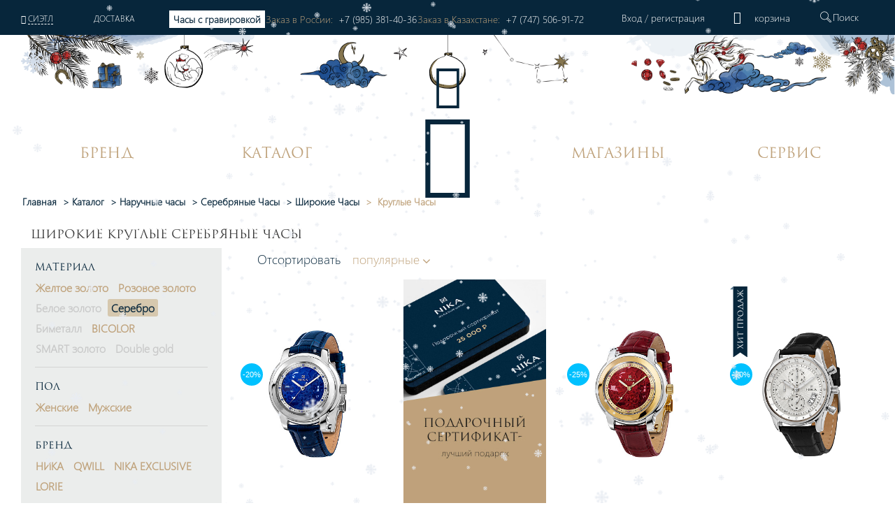

--- FILE ---
content_type: text/html; charset=UTF-8
request_url: https://nikawatches.ru/watches/material-serebro/forma_korpusa-kruglye/size-wide/
body_size: 70359
content:
<!DOCTYPE html>
<html xml:lang="ru" lang="ru">
<head>    <script>
    (function(w, d, s, h, id) {
        w.roistatProjectId = id; w.roistatHost = h;
        var p = d.location.protocol == "https:" ? "https://" : "http://";
        var u = /^.*roistat_visit=[^;]+(.*)?$/.test(d.cookie) ? "/dist/module.js" : "/api/site/1.0/"+id+"/init?referrer="+encodeURIComponent(d.location.href);
        var js = d.createElement(s); js.charset="UTF-8"; js.async = 1; js.src = p+h+u; var js2 = d.getElementsByTagName(s)[0]; js2.parentNode.insertBefore(js, js2);
    })(window, document, 'script', 'cloud.roistat.com', '90756');
    </script>
    <title>Широкие круглые серебряные часы купить в интернет-магазине</title>
    <meta property="og:type" content="website" />
<meta property="og:site_name" content="НИКА" />
<meta property="og:locale" content="ru" />
<meta property="og:title" content="Широкие круглые серебряные часы купить в интернет-магазине" />
<meta property="twitter:title" content="Широкие круглые серебряные часы купить в интернет-магазине" />
<meta property="og:image:alt" content="Широкие круглые серебряные часы купить в интернет-магазине" />
<meta property="og:url" content="https://nikawatches.ru/watches/material-serebro/forma_korpusa-kruglye/size-wide/" />
<meta property="og:image" content="https://nikawatches.ru/images/logo_big-en.jpg" />
<meta property="twitter:image:src" content="https://nikawatches.ru/images/logo_big-en.jpg" />
<meta http-equiv="Content-Type" content="text/html; charset=UTF-8" />
<meta name="robots" content="index, follow" />
<meta name="keywords" content="Широкие круглые серебряные часы" />
<meta name="description" content="Официальный интернет-магазин часового завода предлагает купить широкие круглые серебряные часы: цены, фото. Гарантия 2 года, курьерская доставка лично в руки." />
<link href="/bitrix/css/main/font-awesome.css?159912030228799" type="text/css"  rel="stylesheet" />
<link href="/bitrix/js/ui/design-tokens/dist/ui.design-tokens.css?173329699026358" type="text/css"  rel="stylesheet" />
<link href="/bitrix/js/ui/fonts/opensans/ui.font.opensans.css?16813135782555" type="text/css"  rel="stylesheet" />
<link href="/bitrix/js/main/popup/dist/main.popup.bundle.css?173649694529852" type="text/css"  rel="stylesheet" />
<link href="/bitrix/cache/css/s1/nikawatches-new/page_b6b00ff5ef0c34a7bcd6702910f5b2a1/page_b6b00ff5ef0c34a7bcd6702910f5b2a1_v1.css?176465723438467" type="text/css"  rel="stylesheet" />
<link href="/bitrix/cache/css/s1/nikawatches-new/default_e7f331805e6d798ddff70447af707079/default_e7f331805e6d798ddff70447af707079_v1.css?17646572344127" type="text/css"  rel="stylesheet" />
<link href="/bitrix/cache/css/s1/nikawatches-new/template_e8bf7cac6eece76e2454591e5acdd3a5/template_e8bf7cac6eece76e2454591e5acdd3a5_v1.css?1768198781589057" type="text/css"  data-template-style="true" rel="stylesheet" />
<script>if(!window.BX)window.BX={};if(!window.BX.message)window.BX.message=function(mess){if(typeof mess==='object'){for(let i in mess) {BX.message[i]=mess[i];} return true;}};</script>
<script>(window.BX||top.BX).message({"pull_server_enabled":"Y","pull_config_timestamp":1766144946,"pull_guest_mode":"N","pull_guest_user_id":0});(window.BX||top.BX).message({"PULL_OLD_REVISION":"Для продолжения корректной работы с сайтом необходимо перезагрузить страницу."});</script>
<script>(window.BX||top.BX).message({"JS_CORE_LOADING":"Загрузка...","JS_CORE_NO_DATA":"- Нет данных -","JS_CORE_WINDOW_CLOSE":"Закрыть","JS_CORE_WINDOW_EXPAND":"Развернуть","JS_CORE_WINDOW_NARROW":"Свернуть в окно","JS_CORE_WINDOW_SAVE":"Сохранить","JS_CORE_WINDOW_CANCEL":"Отменить","JS_CORE_WINDOW_CONTINUE":"Продолжить","JS_CORE_H":"ч","JS_CORE_M":"м","JS_CORE_S":"с","JSADM_AI_HIDE_EXTRA":"Скрыть лишние","JSADM_AI_ALL_NOTIF":"Показать все","JSADM_AUTH_REQ":"Требуется авторизация!","JS_CORE_WINDOW_AUTH":"Войти","JS_CORE_IMAGE_FULL":"Полный размер"});</script>

<script src="/bitrix/js/main/core/core.js?1733297045498062"></script>

<script>BX.Runtime.registerExtension({"name":"main.core","namespace":"BX","loaded":true});</script>
<script>BX.setJSList(["\/bitrix\/js\/main\/core\/core_ajax.js","\/bitrix\/js\/main\/core\/core_promise.js","\/bitrix\/js\/main\/polyfill\/promise\/js\/promise.js","\/bitrix\/js\/main\/loadext\/loadext.js","\/bitrix\/js\/main\/loadext\/extension.js","\/bitrix\/js\/main\/polyfill\/promise\/js\/promise.js","\/bitrix\/js\/main\/polyfill\/find\/js\/find.js","\/bitrix\/js\/main\/polyfill\/includes\/js\/includes.js","\/bitrix\/js\/main\/polyfill\/matches\/js\/matches.js","\/bitrix\/js\/ui\/polyfill\/closest\/js\/closest.js","\/bitrix\/js\/main\/polyfill\/fill\/main.polyfill.fill.js","\/bitrix\/js\/main\/polyfill\/find\/js\/find.js","\/bitrix\/js\/main\/polyfill\/matches\/js\/matches.js","\/bitrix\/js\/main\/polyfill\/core\/dist\/polyfill.bundle.js","\/bitrix\/js\/main\/core\/core.js","\/bitrix\/js\/main\/polyfill\/intersectionobserver\/js\/intersectionobserver.js","\/bitrix\/js\/main\/lazyload\/dist\/lazyload.bundle.js","\/bitrix\/js\/main\/polyfill\/core\/dist\/polyfill.bundle.js","\/bitrix\/js\/main\/parambag\/dist\/parambag.bundle.js"]);
</script>
<script>BX.Runtime.registerExtension({"name":"fx","namespace":"window","loaded":true});</script>
<script>BX.Runtime.registerExtension({"name":"ui.design-tokens","namespace":"window","loaded":true});</script>
<script>BX.Runtime.registerExtension({"name":"ui.fonts.opensans","namespace":"window","loaded":true});</script>
<script>BX.Runtime.registerExtension({"name":"main.popup","namespace":"BX.Main","loaded":true});</script>
<script>BX.Runtime.registerExtension({"name":"popup","namespace":"window","loaded":true});</script>
<script>(window.BX||top.BX).message({"LANGUAGE_ID":"ru","FORMAT_DATE":"DD.MM.YYYY","FORMAT_DATETIME":"DD.MM.YYYY HH:MI:SS","COOKIE_PREFIX":"BITRIX_SM","SERVER_TZ_OFFSET":"10800","UTF_MODE":"Y","SITE_ID":"s1","SITE_DIR":"\/","USER_ID":"","SERVER_TIME":1768801687,"USER_TZ_OFFSET":0,"USER_TZ_AUTO":"Y","bitrix_sessid":"1f1dec326218c5d59f042553640fbb99"});</script>


<script  src="/bitrix/cache/js/s1/nikawatches-new/kernel_main/kernel_main_v1.js?1764657236243099"></script>
<script src="/bitrix/js/pull/protobuf/protobuf.js?1633354390274055"></script>
<script src="/bitrix/js/pull/protobuf/model.js?163335439070928"></script>
<script src="/bitrix/js/main/core/core_promise.js?15991203035220"></script>
<script src="/bitrix/js/rest/client/rest.client.js?163335443117414"></script>
<script src="/bitrix/js/pull/client/pull.client.js?173329694983600"></script>
<script src="/bitrix/js/main/popup/dist/main.popup.bundle.js?1736496945117175"></script>
<script src="/bitrix/js/yandex.metrika/script.js?17641492536603"></script>
<script>BX.setJSList(["\/bitrix\/js\/main\/core\/core_fx.js","\/bitrix\/js\/main\/session.js","\/bitrix\/js\/main\/pageobject\/pageobject.js","\/bitrix\/js\/main\/core\/core_window.js","\/bitrix\/js\/main\/date\/main.date.js","\/bitrix\/js\/main\/core\/core_date.js","\/bitrix\/js\/main\/utils.js","\/local\/components\/onpeak\/catalog.section.main\/templates\/.default\/script.js","\/local\/components\/onpeak\/catalog.filter.main\/templates\/.default\/script.js","\/local\/components\/onpeak\/news.list\/templates\/watch_facts\/script.js","\/local\/components\/onpeak\/catalog.list.main\/templates\/.default\/script.js","\/local\/components\/onpeak\/news.list\/templates\/articles_goal\/script.js","\/local\/templates\/nikawatches-new\/js\/jquery-1.7.min.js","\/local\/templates\/nikawatches-new\/js\/jquery-ui-1.10.4.custom.min.js","\/local\/templates\/nikawatches-new\/js\/jquery.jcarousel.min.js","\/local\/templates\/nikawatches-new\/js\/jquery.mask.min.js","\/local\/templates\/nikawatches-new\/js\/jquery.selectric.min.js","\/local\/templates\/nikawatches-new\/js\/jquery.mousewheel.js","\/local\/templates\/nikawatches-new\/js\/jquery.ui.touch.js","\/local\/templates\/nikawatches-new\/js\/jquery.cookie.js","\/local\/templates\/nikawatches-new\/swiper\/swiper.min.js","\/local\/templates\/nikawatches-new\/js\/intlTelInput.min.js","\/local\/frontend\/dist\/app.js","\/node_modules\/@fancyapps\/fancybox\/dist\/jquery.fancybox.js","\/node_modules\/slick-carousel\/slick\/slick.js","\/local\/templates\/nikawatches-new\/js\/user.js","\/local\/templates\/nikawatches-new\/js\/device.js","\/local\/templates\/nikawatches-new\/js\/snowpeak.js","\/local\/components\/onpeak\/auth\/templates\/.default\/script_auth.js","\/local\/templates\/nikawatches-new\/components\/ammina\/ip.selector\/mobile\/script.js","\/local\/templates\/.default\/components\/bitrix\/menu\/mobile\/script.js","\/local\/components\/onpeak\/search.title\/templates\/visual_search\/script.js","\/local\/components\/onpeak\/menu\/templates\/new\/script.js","\/local\/components\/onpeak\/basket_small\/templates\/footer_new\/script.js"]);</script>
<script>BX.setCSSList(["\/local\/components\/onpeak\/catalog.filter.main\/templates\/.default\/style.css","\/local\/templates\/.default\/components\/bitrix\/system.pagenavigation\/scroll2_arrows_params\/style.css","\/local\/components\/onpeak\/catalog.list.main\/templates\/.default\/style.css","\/local\/components\/onpeak\/news.list\/templates\/articles_goal\/style.css","\/local\/templates\/nikawatches-new\/css\/boot.styles.min.css","\/local\/templates\/nikawatches-new\/css\/capsule.css","\/local\/templates\/nikawatches-new\/css\/print.css","\/local\/templates\/nikawatches-new\/swiper\/swiper.min.css","\/local\/templates\/nikawatches-new\/css\/intlTelInput.min.css","\/local\/templates\/nikawatches-new\/css\/intlTelFlags.css","\/local\/templates\/nikawatches-new\/css\/onpeak.css","\/local\/templates\/nikawatches-new\/css\/detail-product.css","\/local\/templates\/nikawatches-new\/css\/catalog.css","\/local\/frontend\/dist\/main.css","\/local\/components\/onpeak\/auth\/templates\/.default\/style.css","\/local\/templates\/nikawatches-new\/components\/ammina\/ip.selector\/mobile\/style.css","\/local\/components\/onpeak\/basket_small\/templates\/.default\/style.css","\/local\/components\/onpeak\/search.title\/templates\/visual_search\/style.css","\/local\/templates\/nikawatches-new\/components\/bitrix\/breadcrumb\/bread1\/style.css","\/local\/components\/onpeak\/basket_small\/templates\/footer_new\/style.css","\/local\/templates\/nikawatches-new\/styles.css","\/local\/templates\/nikawatches-new\/template_styles.css","\/local\/components\/onpeak\/news.list\/templates\/news_brand_menu\/style.css"]);</script>
<script type='text/javascript'>window['recaptchaFreeOptions']={'size':'normal','theme':'light','badge':'inline','version':'','action':'','lang':'ru','key':'6LecgbQUAAAAAGG_1oy57egooFBCtAvecIfUtbp8'};</script>
<script type="text/javascript">/**
*   ReCaptcha 2.0 Google js
*	Shevtcoff S.V. 
*	date 25.08.19
*	time 12:10
*/
;
"use strict";

(function(window, document){
    
    var Recaptchafree = Recaptchafree || {};
    Recaptchafree.form_submit;
    var settigs = window['recaptchaFreeOptions'];
    Recaptchafree.loadApi = function(){
        var detectRecaptchaApi = document.getElementById("recaptchaApi");
        if(!detectRecaptchaApi){
            var script = document.createElement('script');
            script.async = true;
            script.id = "recaptchaApi";
            script.src = "//www.google.com/recaptcha/api.js?onload=RecaptchafreeLoaded&render=explicit&hl=" + settigs["lang"];
            script.onerror = function() {
              console.error("Failed to load \"www.google.com/recaptcha/api.js\"");
            };
            document.getElementsByTagName("head")[0].appendChild(script); 
        } 
        return true;
    };

    Recaptchafree.loaded = function(){
        Recaptchafree.renderById = Recaptchafree.renderByIdAfterLoad;
        Recaptchafree.renderAll();
        /* If invisible recaptcha on the page */
        if(settigs["size"] === "invisible") {
            document.addEventListener('submit',function(e){
                if(e.target && e.target.tagName === "FORM"){
                    var g_recaptcha = e.target.querySelector('div.g-recaptcha');
                    var widget_id = g_recaptcha.getAttribute("data-widget");
                    grecaptcha.execute(widget_id);
                    Recaptchafree.form_submit = e.target;
                    e.preventDefault();    
                } 
            }, false);
            /* hide grecaptcha-badge, if multi invisible recaptcha */
            var badges = document.querySelectorAll('.grecaptcha-badge'); 
            for (var i = 1; i < badges.length; i++) {
                badges[i].style.display="none";
            }
        }
        /* update after ajax jQuery */
        if (window.jQuery){
            jQuery(document).ajaxComplete(function() {
                Recaptchafree.reset();
            });
        }
        /* update after ajax BX  */
        if (typeof window.BX.addCustomEvent !== "undefined"){
            window.BX.addCustomEvent('onAjaxSuccess', function () {
                Recaptchafree.reset();   
            });
        }
    };

    Recaptchafree.renderAll = function() { 
        var elements = document.querySelectorAll('div.g-recaptcha');
        for (var i = 0; i < elements.length; i++) {
            if(!elements[i].hasAttribute("data-widget")) {
                Recaptchafree.renderById(elements[i].getAttribute("id"));
            } 
        }
    };

    Recaptchafree.renderByIdAfterLoad = function(id) { 
        var el = document.getElementById(id);
        var widget = grecaptcha.render(el, {
            'sitekey'   : el.hasAttribute("data-sitekey") ? el.getAttribute("data-sitekey") : settigs["key"],
            'theme'     : el.hasAttribute("data-theme") ? el.getAttribute("data-theme") : settigs["theme"],
            'size'      : el.hasAttribute("data-size") ? el.getAttribute("data-size") : settigs["size"],
            'callback'  : el.hasAttribute("data-callback") ? el.getAttribute("data-callback") : settigs["callback"],
            'badge'     : el.hasAttribute("data-badge") ? el.getAttribute("data-badge") : settigs["badge"]
        });
        el.setAttribute("data-widget", widget);
    };

    Recaptchafree.reset = function() { 
        Recaptchafree.renderAll(); 
        var elements = document.querySelectorAll('div.g-recaptcha[data-widget]');
        for (var i = 0; i < elements.length; i++) {
            var id = elements[i].getAttribute('data-widget');
            if(window.grecaptcha){
                grecaptcha.reset(id);
            }
        }
    };

    Recaptchafree.submitForm = function(token){
        if(Recaptchafree.form_submit !== undefined){
            var x = document.createElement("INPUT"); /* create token input  */
            x.setAttribute("type", "hidden");  
            x.name = "g-recaptcha-response";
            x.value = token;
            Recaptchafree.form_submit.appendChild(x);  /* append current form  */
            var elements = Recaptchafree.form_submit.elements;
            for (var i = 0; i < elements.length; i++) {
                if(elements[i].getAttribute("type") === "submit")  {
                    var submit_hidden = document.createElement("INPUT"); /* create submit input hidden  */
                    submit_hidden.setAttribute("type", "hidden");  
                    submit_hidden.name = elements[i].name;
                    submit_hidden.value = elements[i].value;
                    Recaptchafree.form_submit.appendChild(submit_hidden);  /* append current form  */
                }
            }
            document.createElement('form').submit.call(Recaptchafree.form_submit); /* submit form  */
        }       
    };

    Recaptchafree.throttle = function(func, wait, options) {
        var context, args, result;
        var timeout = null;
        var previous = 0;
        if (!options) options = {};
        var later = function() {
          previous = options.leading === false ? 0 : new Date().getTime();
          timeout = null;
          result = func.apply(context, args);
          if (!timeout) context = args = null;
        };
        return function() {
          var now = new Date().getTime();
          if (!previous && options.leading === false) previous = now;
          var remaining = wait - (now - previous);
          context = this;
          args = arguments;
          if (remaining <= 0 || remaining > wait) {
            if (timeout) {
              clearTimeout(timeout);
              timeout = null;
            }
            previous = now;
            result = func.apply(context, args);
            if (!timeout) context = args = null;
          } else if (!timeout && options.trailing !== false) {
            timeout = setTimeout(later, remaining);
          }
          return result;
        };
    };

    Recaptchafree.replaceCaptchaBx = function(){
        var images = document.body.querySelectorAll('form img');
        var src = '[data-uri]';
        Recaptchafree.renderAll();
        for (var i = 0; i < images.length; i++) {
            var img = images[i];
            if (/\/bitrix\/tools\/captcha\.php\?(captcha_code|captcha_sid)=[0-9a-z]+/i.test(img.src)) {
                img['src'] = src;
                img.removeAttribute("width");
                img.removeAttribute('height');
                img.style.display = 'none';
                if(!img.parentNode.querySelector(".g-recaptcha")){
                    var recaptchaId = 'd_recaptcha_' +Math.floor(Math.random()*16777215).toString(16);
                    var replacement = document.createElement('div');
                    replacement['id'] = recaptchaId;
                    replacement['className'] = 'g-recaptcha';
                    img.parentNode.appendChild(replacement);
                    Recaptchafree.renderById(recaptchaId);
                }    
            }
        }
        var inputs = document.querySelectorAll('form input[name="captcha_word"]');
        for (var i = 0; i < inputs.length; i++) {
            var inp = inputs[i];
            if (inp.style.display !== "none") {
                inp.style.display = "none";
            } 
            inp.value = "";
        }  
    };

    Recaptchafree.init = function(){
        Recaptchafree.renderById = Recaptchafree.loadApi;
        document.addEventListener("DOMContentLoaded", function () {
            Recaptchafree.renderAll();
            Recaptchafree.replaceCaptchaBx();
            var throttled = Recaptchafree.throttle(Recaptchafree.replaceCaptchaBx, 200);
            var MutationObserver = window.MutationObserver
                || window.WebKitMutationObserver
                || window.MozMutationObserver;

            if (!!MutationObserver) {
                var observer = new MutationObserver(function(mutations) {
                    mutations.forEach(function(mutation) {
                       if(mutation.type === 'childList' && mutation.addedNodes.length > 0 && mutation.addedNodes[0].tagName !== "IFRAME"){
                        throttled();  
                       }
                    });
                });
                observer.observe(document.body, {
                    attributes: false,
                    characterData: false,
                    childList: true,
                    subtree: true,
                    attributeOldValue: false,
                    characterDataOldValue: false
                });
            } else {
                document.addEventListener('DOMNodeInserted', function(mutation) {
                    throttled();
                });
            }
        });
    };
    
    Recaptchafree.init(); 
    window.Recaptchafree = Recaptchafree;
    window.RecaptchafreeLoaded = Recaptchafree.loaded;
    window.RecaptchafreeSubmitForm = Recaptchafree.submitForm;

})(window, document);</script>
            <script type="text/javascript">
                window.dataLayerName = 'dataLayer';
                var dataLayerName = window.dataLayerName;
            </script>
            <!-- Yandex.Metrika counter -->
            <script type="text/javascript">
                (function (m, e, t, r, i, k, a) {
                    m[i] = m[i] || function () {
                        (m[i].a = m[i].a || []).push(arguments)
                    };
                    m[i].l = 1 * new Date();
                    k = e.createElement(t), a = e.getElementsByTagName(t)[0], k.async = 1, k.src = r, a.parentNode.insertBefore(k, a)
                })
                (window, document, "script", "https://mc.yandex.ru/metrika/tag.js", "ym");

                ym("6260563", "init", {
                    clickmap: true,
                    trackLinks: true,
                    accurateTrackBounce: true,
                    webvisor: true,
                    ecommerce: dataLayerName,
                    params: {
                        __ym: {
                            "ymCmsPlugin": {
                                "cms": "1c-bitrix",
                                "cmsVersion": "24.300",
                                "pluginVersion": "1.0.10",
                                'ymCmsRip': 1555502482                            }
                        }
                    }
                });

                document.addEventListener("DOMContentLoaded", function() {
                                    });

            </script>
            <!-- /Yandex.Metrika counter -->
                    <script type="text/javascript">
            window.counters = ["6260563"];
        </script>
        
<script>
					(function () {
						"use strict";

						var counter = function ()
						{
							var cookie = (function (name) {
								var parts = ("; " + document.cookie).split("; " + name + "=");
								if (parts.length == 2) {
									try {return JSON.parse(decodeURIComponent(parts.pop().split(";").shift()));}
									catch (e) {}
								}
							})("BITRIX_CONVERSION_CONTEXT_s1");

							if (cookie && cookie.EXPIRE >= BX.message("SERVER_TIME"))
								return;

							var request = new XMLHttpRequest();
							request.open("POST", "/bitrix/tools/conversion/ajax_counter.php", true);
							request.setRequestHeader("Content-type", "application/x-www-form-urlencoded");
							request.send(
								"SITE_ID="+encodeURIComponent("s1")+
								"&sessid="+encodeURIComponent(BX.bitrix_sessid())+
								"&HTTP_REFERER="+encodeURIComponent(document.referrer)
							);
						};

						if (window.frameRequestStart === true)
							BX.addCustomEvent("onFrameDataReceived", counter);
						else
							BX.ready(counter);
					})();
				</script>
<link rel="shortcut icon" type="image/png" href="/local/templates/nikawatches-new/favicon.png" />
<link rel="icon" type="image/png" href="/local/templates/nikawatches-new/favicon.svg" />
<meta http-equiv="X-UA-Compatible" content="IE=edge" />
<meta name="yandex-verification" content="7ee6409175b5b134" />
<meta name="facebook-domain-verification" content="vy3vj4n1p2yzt04nmuw7kyo0soqn0l" />
<meta name="cmsmagazine" content="607991c239b6044876288e659dd47959" />
<meta name="format-detection" content="telephone=no" />
<meta content="width=device-width, height=device-height, initial-scale=1.0, user-scalable=0, minimum-scale=1.0, maximum-scale=3.0" name="viewport" />
<link rel="preload" href="/local/templates/nikawatches-new/fonts/Onpeak.woff?h33ew" as="font" type="font/woff" >
<link rel="preload" href="/local/templates/nikawatches-new/fonts/Onpeak.eot?h33ew"  as="font" type="font/eot" >
<link rel="preload" href="/local/templates/nikawatches-new/fonts/Onpeak.svg?h33ew"  as="font" type="font/svg" >
<link rel="preload" href="/local/templates/nikawatches-new/fonts/Onpeak.ttf?h33ew"  as="font" type="font/truetype" crossorigin>
<link rel="preload" href="/local/templates/nikawatches-new/fonts/segoeuil.ttf?h35"  as="font" type="font/ttf" >
<link rel="preload" href="/local/templates/nikawatches-new/fonts/segoeuil.eot?h35"  as="font" type="font/eot" >
<link rel="manifest" href="/manifest.json" />
<script type="text/javascript">(window.Image ? (new Image()) : document.createElement('img')).src = location.protocol + '//vk.com/rtrg?r=NxzqKqcTCFzZJ6YcsmChEOVA15JOBrBbLiDClkJ8DQ3D5mor1gg43ng5FS9R9TqqCEJOCEGvLh*gxdV0ljPltgKfKub7UEJ1XwnRY7IoiNE6Q0pz4KR6COglhUQUHgUEbhy*5IQF/015h3SMZOl1GjWjhqh/856cnXHPiqgvNU8-&pixel_id=1000079756';</script>
<script type="text/javascript" id="advcakeAsync">(function ( a ) { var b = a.createElement("script"); b.async = 1; b.src = "//nkwnb7.ru/"; a=a.getElementsByTagName("script")[0]; a.parentNode.insertBefore(b,a)})(document);</script>
<link rel="next" href="https://nikawatches.ru/watches/material-serebro/forma_korpusa-kruglye/size-wide/?PAGEN_1=2" />
<link rel="canonical" href="https://nikawatches.ru/watches/material-serebro/forma_korpusa-kruglye/size-wide/" />
<script>window[window.dataLayerName] = window[window.dataLayerName] || [];</script>



<script  src="/bitrix/cache/js/s1/nikawatches-new/template_7c4fe8a55e16318917706af86b89fbae/template_7c4fe8a55e16318917706af86b89fbae_v1.js?17681987811338895"></script>
<script  src="/bitrix/cache/js/s1/nikawatches-new/page_ec87f776dee97684c42f1cd078324438/page_ec87f776dee97684c42f1cd078324438_v1.js?176580321419648"></script>
<script>var _ba = _ba || []; _ba.push(["aid", "7a0072555ebbad37d11e1fe7b4e802a0"]); _ba.push(["host", "nikawatches.ru"]); (function() {var ba = document.createElement("script"); ba.type = "text/javascript"; ba.async = true;ba.src = (document.location.protocol == "https:" ? "https://" : "http://") + "bitrix.info/ba.js";var s = document.getElementsByTagName("script")[0];s.parentNode.insertBefore(ba, s);})();</script>


    
    <!-- leadhit  -->
        <!-- leadhit  -->

    <script type="text/javascript">
        window.dataLayer = window.dataLayer || [];
    </script>
    <!-- Yandex.Metrika counter -->
<script type="text/javascript" >
   (function(m,e,t,r,i,k,a){m[i]=m[i]||function(){(m[i].a=m[i].a||[]).push(arguments)};
   m[i].l=1*new Date();
   for (var j = 0; j < document.scripts.length; j++) {if (document.scripts[j].src === r) { return; }}
   k=e.createElement(t),a=e.getElementsByTagName(t)[0],k.async=1,k.src=r,a.parentNode.insertBefore(k,a)})
   (window, document, "script", "https://mc.yandex.ru/metrika/tag.js", "ym");

   ym(6260563, "init", {
        clickmap:true,
        trackLinks:true,
        accurateTrackBounce:true,
        webvisor:true,
        ecommerce:"dataLayer"
   });
</script>
<noscript><div><img src="https://mc.yandex.ru/watch/6260563" style="position:absolute; left:-9999px;" alt="" /></div></noscript>
<!-- /Yandex.Metrika counter -->

			
			<script>
				(function(){
					if (window.REES46Initialized) return;
					window.REES46Initialized = true;
					
										
					window.r46 = window.r46||function() {
						(window.r46.q=window.r46.q||[]).push(arguments)};
					let c = "//cdn.rees46.ru",
							v = "/v3.js",
							s = {
								link: [
									{
										href:c,
										rel: "dns-prefetch"
									},
									{
										href: c,
										rel: "preconnect"
									},
									{
										href: c+v,
										rel: "preload",
										as: "script"
									}
								],
								script: [
									{
										src:c+v,
										async:""
									}
								]
							};
					
					Object.keys(s).forEach(
							function(c) {
								s[c].forEach(
										function(d){
											var e = document.createElement(c),
													a;
											for (a in d) e.setAttribute(a,d[a]);
											document.head.appendChild(e)
										});
							}
					);
					r46('init', '08d4d3b48aa0d8461306cdea785c2f', '');
					
					document.cookie = "rees46_segment="+localStorage.r46_segment+"; path=/;"
					
										let ud = {
						id:           '',
						email:        '',
						first_name:   '',
						middle_name:  '',
						last_name:    '',
						phone:        '',
						gender:       '',
						birthday:     '',
					};

					ud = Object.fromEntries(Object.entries(ud).filter(([key, value]) => value !== '' && value !== null));

					if (Object.keys(ud).length > 0) {
            			r46('profile', 'set', ud);
        			}
									})();
			</script>
			
			<!--'start_frame_cache_criteo'--><!--'end_frame_cache_criteo'--></head>
<body>
    <link rel="stylesheet" href="https://storage.yandexcloud.net/nika/smartbanner.css">
<meta name="smartbanner:title" content="НИКА">
<meta name="smartbanner:price" content="Производитель ювелирных часов<br> и акссесуаров</b>">
<meta name="smartbanner:author" content="https://storage.yandexcloud.net/nika/stars.svg">
<meta name="smartbanner:icon-apple" content="https://storage.yandexcloud.net/nika/logo.svg">
<meta name="smartbanner:icon-google" content="https://storage.yandexcloud.net/nika/logo.svg">
<meta name="apple-itunes-app" content="app-id=6449518388">
<meta name="smartbanner:button" content="Открыть">
<meta name="smartbanner:button-url-apple" content="https://nika.fittin.ru/console/deeplink/application">
<meta name="smartbanner:button-url-google" content="https://nika.fittin.ru/console/deeplink/application">
<meta name="smartbanner:enabled-platforms" content="android,ios">
<meta name="smartbanner:close-label" content="Close">
<meta charset="utf-8" />
<script src="/local/templates/nikawatches-new/js/smartbanner.min.js"></script>
<script src="/local/templates/nikawatches-new/js/smartbanner.js"></script>
<meta name="smartbanner:api" content="true">        <script>!function(t, e, n, c){if(!t[n]){var r, o, c;function s(t){r[t]=function(){o.push([t].concat(Array.prototype.slice.call(arguments, 0)))}}t[n]={}, (r=t[n]).v="1.0", r.q=[], o=r.q, r.init=function(t, e){r.initArgs=arguments}, r.start=function(){for(i=0;i<c.length;i++)s(c[i])}, r.start(), a=document.createElement("script"), m=document.getElementsByTagName("script")[0], a.async=1, a.src=e, a.type="module", m.parentNode.insertBefore(a, m)}}(window, "https://get.aplaut.io/f/v2/673c7eb3862d7a001b16b6e2/app.js", "aplaut", ["createWidget","setUser","on","emit","setParams","setConsumer","setAuthParams","manageOrder","clearFormData",]);</script>    <header class="mobile_menu header" data-site="s1" data-lang="ru" data-country="US" data-region="Дублин" data-regob="Огайо">
        <div class="up">
            <div class="mobile_head_menu">
                <div class="col-2 p-0 icon_block">
                    <a href="#"><i class="icon-close-nika"></i></a>
                </div>
                <div class="col-8 p-0 auth_block">
                    <div class='not_auth' data-lang="ru">
    <a class="ajaxpage fancybox.iframe" href="/auth/phone.php">
        Вход    </a>
    /
    <a id="regist" class="ajaxpage fancybox.iframe" href="/auth/phone.php" >
        регистрация    </a>
</div>                </div>
                <div class="col-2 p-0 icon_block d-none">
                                        <div class="top_basket" data-related-list="0">
                        <!--'start_frame_cache_UxC018'-->  <div class="non_click_basket"><i class="icon-basket"></i></div><!--'end_frame_cache_UxC018'-->                    </div>
                                    </div>
            </div>
            <div class="mobile_menu__city col-12">
				<!--'start_frame_cache_HOFFNw'--><div class="bam-ip">
	<a href="javascript:void(0)" title="США, Вашингтон, Сиэтл" class="bam-ip-link">Сиэтл</a>
</div>

<div class="bam-ip-confirm">
			<div class="bam-ip-confirm-content">
			<div class="bam-ip-confirm-content-arrow"></div>
			<div class="bam-ip-confirm-title">
				<span>Ваш город</span>
				<p><strong>Сиэтл</strong> (США, Вашингтон					)?</p>
			</div>
			<div class="bam-ip-confirm-buttons">
				<a href="javascript:void(0)" class="bam-ip-confirm-button bam-ip-confirm-button-no">Нет</a><a href="javascript:void(0)" class="bam-ip-confirm-button bam-ip-confirm-button-yes">Да</a>
			</div>
		</div>
		</div>

<div class="bam-ip-popup"></div>

<div class="bam-ip-popupbg"></div>

<script type="text/javascript">
	$(document).ready(function () {
		$(".bam-ip").amminaIp({'CONFIRM_REQUEST_SHOW':true,'CITY_INFO':{'CITY':{'ID':'2942','NAME':'Сиэтл','LAT':'47.60621','LON':'-122.33207','OKATO':'','LOCATION_ID':'','IS_DEFAULT':'N','IS_FAVORITE':'N','EXT_ID':'5809844'},'REGION':{'ID':'421','CODE':'US-WA','NAME':'Вашингтон','OKATO':'','TIMEZONE':'America/Los_Angeles','LOCATION_ID':'','EXT_ID':'5815135'},'COUNTRY':{'ID':'5','CODE':'US','CONTINENT':'NA','NAME':'США','LAT':'39.76','LON':'-98.5','TIMEZONE':'America/New_York','LOCATION_ID':'','EXT_ID':'225'}},'FULL_NAME':'США, Вашингтон, Сиэтл','FULL_NAME_NO_CITY':'США, Вашингтон'}, {'CACHE_TIME':'86400','CACHE_TYPE':'A','CHANGE_CITY_MANUAL':'Y','CITY_VERIFYCATION':'N','COUNT_SHOW_CITY':'24','INCLUDE_JQUERY':'N','IP':'3.128.76.77','MOBILE_CHANGE_CITY_MANUAL':'Y','MOBILE_CITY_VERIFYCATION':'N','MOBILE_COUNT_SHOW_CITY':'24','MOBILE_SEARCH_CITY_TYPE':'R','MOBILE_SHOW_CITY_TYPE':'R','MOBILE_USE_GPS':'Y','SEARCH_CITY_TYPE':'R','SEPARATE_SETTINGS_MOBILE':'Y','SHOW_CITY_TYPE':'R','USE_GPS':'Y','MOBILE_INCLUDE_JQUERY':'N','PREVENT_CITY':'2942','~CACHE_TIME':'86400','~CACHE_TYPE':'A','~CHANGE_CITY_MANUAL':'Y','~CITY_VERIFYCATION':'N','~COUNT_SHOW_CITY':'24','~INCLUDE_JQUERY':'N','~IP':'3.128.76.77','~MOBILE_CHANGE_CITY_MANUAL':'Y','~MOBILE_CITY_VERIFYCATION':'N','~MOBILE_COUNT_SHOW_CITY':'24','~MOBILE_SEARCH_CITY_TYPE':'R','~MOBILE_SHOW_CITY_TYPE':'R','~MOBILE_USE_GPS':'Y','~SEARCH_CITY_TYPE':'R','~SEPARATE_SETTINGS_MOBILE':'Y','~SHOW_CITY_TYPE':'R','~USE_GPS':'Y','~MOBILE_INCLUDE_JQUERY':'N','~PREVENT_CITY':'0'});
	});
</script>
<!--'end_frame_cache_HOFFNw'-->            </div>
            <div class="top_search col-12">
                <form method="get" action="/search/">
                    <input placeholder="Поиск" name="q" value="" type="text">
                    <i class="icon-Search"></i>
                </form>
            </div>
              <ul class="main_menu">        <li class="parent">
        <div>
        <a href="/catalog/"><span>Каталог</span></a>
        <ul class="submenu">        <li>
          <div>
            <a href="/catalog/new/"><span>Новинки</span></a>
          </div>
        </li>        <li>
          <div>
            <a href="/watches/"><span>Наручные часы</span></a>
          </div>
        </li>        <li>
          <div>
            <a href="/watches/prinadlezhnost-zhenskie/"><span>Женские часы</span></a>
          </div>
        </li>        <li>
          <div>
            <a href="/watches/prinadlezhnost-muzhskie/"><span>Мужские часы</span></a>
          </div>
        </li>        <li>
          <div>
            <a href="/watches/material-zoloto/"><span>Золотые часы</span></a>
          </div>
        </li>        <li class="active">
          <div>
            <a href="/watches/material-serebro/"><span>Серебряные часы</span></a>
          </div>
        </li>        <li>
          <div>
            <a href="/watches/material-bicolor/"><span>Часы из серебра и золота</span></a>
          </div>
        </li>        <li>
          <div>
            <a href="/watches/brand-nika_exclusive/"><span>Эксклюзивные часы</span></a>
          </div>
        </li>        <li>
          <div>
            <a href="/catalog/accessories/pens/"><span>Ручки</span></a>
          </div>
        </li>        <li>
          <div>
            <a href="/catalog/exclusive_pens/"><span>Эксклюзивные ручки</span></a>
          </div>
        </li>        <li>
          <div>
            <a href="/catalog/accessories/"><span>Аксессуары</span></a>
          </div>
        </li>        <li>
          <div>
            <a href="/catalog/accessories/watch/"><span>Браслеты для часов</span></a>
          </div>
        </li>        <li>
          <div>
            <a href="/catalog/accessories/straps/"><span>Ремешки для часов</span></a>
          </div>
        </li>        <li>
          <div>
            <a href="/catalog/accessories/atomayzery/"><span>Атомайзеры для духов</span></a>
          </div>
        </li>        <li>
          <div>
            <a href="/catalog/accessories/category-jewelry_bracelets/"><span>Браслеты ювелирные</span></a>
          </div>
        </li>        <li>
          <div>
            <a href="/catalog/cards/"><span>Сертификаты</span></a>
          </div>
        </li>        <li>
          <div>
            <a href="/naruchnyye-chasy-s-gravirovkoy-na-zakaz/"><span>Индивидуальный дизайн</span></a>
          </div>
        </li>        <li>
          <div>
            <a href="/catalog/special/"><span>Спецпредложения</span></a>
          </div>
        </li></ul></div><span class="mob-arrow"></span></li>        <li>
          <div>
            <a href="/catalog/new/"><span>Новинки</span></a>
          </div>
        </li>        <li>
          <div>
            <a href="/catalog/cards/"><span>Сертификаты</span></a>
          </div>
        </li>        <li>
          <div>
            <a href="/naruchnyye-chasy-s-gravirovkoy-na-zakaz/"><span>Часы с гравировкой</span></a>
          </div>
        </li>        <li>
          <div>
            <a href="/brand/"><span>Бренд</span></a>
          </div>
        </li>        <li>
          <div>
            <a href="/shops/"><span>Магазины</span></a>
          </div>
        </li>        <li>
          <div>
            <a href="/service/"><span>Сервис</span></a>
          </div>
        </li>        <li>
          <div>
            <a href="/brand/contacts/"><span>Контакты</span></a>
          </div>
        </li>  </ul>        </div>
        <div class="down row">
            <div class="col-12 ">
                <div>Заказ в России</div>
                <div class="ya-phone-new ya-phone-mob"><a href='tel:+79853814036'><span class="phone">+7 (985) 381-40-36</span></a></div>
            </div>
            <div class="col-12 ">
                <div>Заказ в Казахстане</div>
                <a href='tel:+77475069172'><span class="phone">+7 (747) 506-91-72</span></a>            </div>
            <div class="col-12 ">
                <div>Горячая линия</div>
                    <a href="tel:88004447773">8-800-444-777-3</a>
            </div>
            <div class="col-12 ">
                <div>Сервисный центр</div>
                <a href="tel:84959881967">+7 (495) 988-19-67</a>            </div>
        </div>
        <div class="row down_line">
            <div class="down_line_mob">
                <a href="/website-usage-agreement/">Соглашение об использовании сайта</a>            </div>
            <div class='social'>
	<a class='vk' rel="nofollow" target='_blank' href='https://vk.com/nikawatches' alt='Вконтакте'></a>
	<a class='ok' rel="nofollow" target='_blank' href='https://ok.ru/group/50975225282643' alt='Одноклассники'></a>
	<a class='tg' rel="nofollow" target='_blank' href='https://t.me/nikawatches' alt='Telegram'></a>
	<!--<a class='tw' target='_blank' href='http://twitter.com/#!/NikaWatches' alt='Twitter'></a>-->
</div>        </div>
    </header>

    <div id="conteiner">
                <div id="conteiner_2" class="">
                        <header class="line blue header line-background-holiday" style='background-image: url(/upload/iblock/6eb/1cxbpuoib0gxukfppalbbb1tcgue35ea.png);'>
                <div class="center">
                <div class="">
                    <div class="row p-12 header_menu justify-content-between">
                        <div class="d-block d-lg-none col-2 mobile">
                            <div class="mobile_button">
                                <svg class="svg-icon" width="28" height="28" viewBox="0 0 28 28" fill="none" xmlns="http://www.w3.org/2000/svg">
                                    <path d="M1 22H27" stroke="white" stroke-width="1.2" stroke-linecap="round"/>
                                    <path d="M1 14H27" stroke="white" stroke-width="1.2" stroke-linecap="round"/>
                                    <path d="M1 6H27" stroke="white" stroke-width="1.2" stroke-linecap="round"/>
                                </svg>
                            </div>
                        </div>
                        <div class="col-1 d-none d-lg-block top_padd_h">
							<!--'start_frame_cache_PNRXS4'--><div class="bam-ip align-items-center">
    <i class="icon-locations"></i>
	<a href="javascript:void(0)" title="США, Вашингтон, Сиэтл" class="bam-ip-link">Сиэтл</a>
</div>
<!--'end_frame_cache_PNRXS4'-->                        </div>
                        <div class="col-1 d-none d-lg-block top_padd_h">
                            <span><a href='/payment/'>Доставка</a>
</span>
                        </div>
                        <div class="col-6 d-none d-lg-flex header__phone-gold">
                            <div class="first">
                                <a href="/naruchnyye-chasy-s-gravirovkoy-na-zakaz/"><span
                                            class="header__phone-gold-text-border-white">Часы с гравировкой</span></a>
                            </div>
                            <div>
                                <span class="header__phone-gold-text">Заказ в России:</span>
                                <span class="ya-phone-new"><a href="tel:+79853814036">+7 (985) 381-40-36</a></span>
                            </div>
                            <div><span class="header__phone-gold-text">Заказ в Казахстане:</span> <a href="tel:+77475069172">+7 (747) 506-91-72</a>                            </div>
                        </div>
                                                <div class="header__logo d-block d-lg-none col-5 text-center">
                            <div class="logo_center_top en">                                <a href="/" title="На главную"><i class="icon-Logo-nika-en-big"></i></a>                            </div>
                        </div>
                        <div class="col-2 col-lg-4 search_basket justify-content-end">
                            <div class="row">
                                <div class="col-5 d-none d-lg-block">
                                    <div class='not_auth' data-lang="ru">
    <a class="ajaxpage fancybox.iframe" href="/auth/phone.php">
        Вход    </a>
    /
    <a id="regist" class="ajaxpage fancybox.iframe" href="/auth/phone.php" >
        регистрация    </a>
</div>                                </div>
                                <div class="col-6 col-md-4 p-0 d-lg-block top_basket-wrapper">
                                                                        <div class="top_basket" data-related-list="0">
                                                                                <div class="basket_block"><!--'start_frame_cache_wkqei3'-->        <div class="non_click_basket"><i class="icon-basket"></i></div>
        <div class="basket_text">корзина</div>
            <form method="post" action="/order/" name="basket_form">
            <div id="basket_content">
                <div class="text_empty">
                    Корзина пустая                </div>
            </div>
        </form>
    <!--'end_frame_cache_wkqei3'--></div>
                                    </div>
                                                                    </div>
                                <div class="col-6 col-md-2">
                                    <div class="">
                                        <div class="top_search">
                                            <form method="get" action="/search/">
                                                <input name="q" value="" autocomplete="off" id="search_input_head" type="text">
                                                <div id="search_result"></div>
                                                <script>
	BX.ready(function(){
		new JCTitleSearch_2({
			'AJAX_PAGE' : '/watches/material-serebro/forma_korpusa-kruglye/size-wide/',
			'CONTAINER_ID': 'search_input_head',
			'INPUT_ID': 'search_input_head',
			'LANG': 'ru',
			'MIN_QUERY_LEN': 2
		});
	});
</script>

                                            </form>
                                            <svg class="svg-icon svg-icon--search" width="28" height="28" viewBox="0 0 28 28" fill="none" xmlns="http://www.w3.org/2000/svg">
                                                <path d="M11.2313 2.05343C12.3716 2.05343 13.4406 2.2708 14.4383 2.70552C15.436 3.14025 16.3126 3.7282 17.068 4.46937C17.8092 5.21054 18.3971 6.08356 18.8319 7.08842C19.2666 8.09328 19.484 9.15871 19.484 10.2847C19.484 11.0687 19.3771 11.8241 19.1633 12.551C18.9495 13.2779 18.6501 13.955 18.2653 14.5821L24.4441 20.7609C24.6294 20.9462 24.7684 21.1529 24.861 21.3809C24.9537 21.609 25 21.8442 25 22.0865C25 22.3145 24.9537 22.5461 24.861 22.7813C24.7684 23.0165 24.6294 23.2196 24.4441 23.3907C24.2731 23.5759 24.07 23.7149 23.8348 23.8076C23.5996 23.9002 23.3609 23.9465 23.1186 23.9465C22.8905 23.9465 22.6589 23.9002 22.4237 23.8076C22.1885 23.7149 21.9854 23.5759 21.8144 23.3907L15.6569 17.2546C15.0155 17.6537 14.3207 17.9673 13.5724 18.1953C12.8241 18.4234 12.0437 18.5374 11.2313 18.5374C10.1053 18.5374 9.03984 18.32 8.03499 17.8853C7.03013 17.4506 6.15711 16.8626 5.41594 16.1215C4.67477 15.366 4.08682 14.4895 3.65209 13.4917C3.21736 12.494 3 11.425 3 10.2847C3 9.14446 3.21736 8.07546 3.65209 7.07773C4.08682 6.08 4.67477 5.21054 5.41594 4.46937C6.15711 3.71395 7.03013 3.12243 8.03499 2.69483C9.03984 2.26723 10.1053 2.05343 11.2313 2.05343ZM17.688 15.4159C17.5883 15.5442 17.4849 15.6654 17.378 15.7794C17.2711 15.8934 17.1678 16.0074 17.068 16.1215C16.9683 16.207 16.872 16.2961 16.7794 16.3887C16.6868 16.4814 16.5905 16.5704 16.4908 16.656L22.5199 22.6851C22.6054 22.7706 22.7017 22.8348 22.8086 22.8775C22.9155 22.9203 23.0188 22.9417 23.1186 22.9417C23.2326 22.9417 23.3431 22.9203 23.45 22.8775C23.5569 22.8348 23.6531 22.7706 23.7386 22.6851C23.8241 22.5996 23.8882 22.5034 23.931 22.3965C23.9738 22.2896 23.9951 22.1862 23.9951 22.0865C23.9951 21.9724 23.9738 21.862 23.931 21.7551C23.8882 21.6482 23.8241 21.552 23.7386 21.4665L17.688 15.4159ZM16.3411 5.17491C15.6855 4.51926 14.9193 4.00257 14.0428 3.62486C13.1662 3.24715 12.229 3.05829 11.2313 3.05829C10.2336 3.05829 9.2964 3.24715 8.41983 3.62486C7.54325 4.00257 6.77713 4.51926 6.12148 5.17491C5.46582 5.83056 4.94914 6.59668 4.57143 7.47326C4.19372 8.34984 4.00486 9.28699 4.00486 10.2847C4.00486 11.2825 4.19372 12.2196 4.57143 13.0962C4.94914 13.9728 5.46582 14.7389 6.12148 15.3945C6.77713 16.0502 7.54325 16.5669 8.41983 16.9446C9.2964 17.3223 10.2336 17.5112 11.2313 17.5112C12.229 17.5112 13.1662 17.3223 14.0428 16.9446C14.9193 16.5669 15.6855 16.0502 16.3411 15.3945C16.9968 14.7389 17.5134 13.9728 17.8912 13.0962C18.2689 12.2196 18.4577 11.2825 18.4577 10.2847C18.4577 9.28699 18.2689 8.34984 17.8912 7.47326C17.5134 6.59668 16.9968 5.83056 16.3411 5.17491Z" fill="#fff"/>
                                            </svg>
                                            <div class="search_text">Поиск</div>
                                        </div>
                                    </div>

                                </div>
                            </div>
                        </div>
                    </div>

                </div>
            </header>
                        <div class="line d-none d-lg-block header-background-holiday" >
                <img class='left_header_picture' src='/upload/iblock/a10/r4f49cgpi6vxtfrgh0g04izz3ams6cbo.png' alt='Фон' /><img class='right_header_picture' src='/upload/iblock/679/gx78f4r0j2jpiysw8zscfj5u9mh2qduz.png' alt='Фон' />                <img class='center_header_picture' src='/upload/iblock/e83/qcz1h5117ms91lahkv2ne78lnfk58fw3.png' alt='Фон' />                <img class='logo_header_picture' src='/upload/iblock/e1e/84gf0fa6cwqj0eva02zasqb7bcxhzbzq.png' alt='Фон' />                <div class="center">
                                        <div class="logo_center_top en">                            <a href="/" title="На главную"><i class="icon-Logo-nika-en-big"></i></a>                    </div>
                </div>
            </div>
            <div class="line head_menu">
                <div class="center">    <div>
    <menu class="head_menu row ">
		            <li class='col'>
			<a href="/brand/"><span class="">Бренд</span></a>			                <div class='second_menu'>
					<!--'start_frame_cache_Ssti6P'-->                    <div class='row'>
						                                <div class="col-lg-5 col-12 first">
                                    <div class="title_line_ident"><span>О нас</span></div>
									                                    <div><div class='row'>
    <div class='col-5'><img src="/upload/images/menu/brand_factory.jpg" class="img_brand"/></div>
    <div class='col-7'>
        <p>Часовой завод NIKA – флагман российской часовой промышленности. В основе нашего предприятия лежат опыт и знания, накопленные еще в советские времена. Здесь нашли свое продолжение лучшие традиции и разработки легендарных советских заводов, таких как «Слава» и «Полёт».</p>
        <p>В 2003 году четверо друзей приняли решение основать собственное независимое производство, которое со временем превратилось в крупнейший часовой завод нашей страны…</p>
        <a href="/brand/about/" class="link_detail title_line float right_dash">Подробнее</a>
    </div>
</div>
</div>
									                                    </div>                                    <div class="col-lg-3 col-6">
                                        <div class="title_line_ident">
                                            <span>Категории</span>
                                        </div>
                                        <div>
                                            <ul class="cat_bold">
                                                                                                    <li><a href="/brand/about/">
                                                            <span class="">
                                                                О часовом заводе                                                            </span>
                                                        </a>
                                                    </li>
                                                                                                    <li><a href="/brand/franchise/">
                                                            <span class="">
                                                                Франшиза                                                            </span>
                                                        </a>
                                                    </li>
                                                                                                    <li><a href="/brand/special/">
                                                            <span class="">
                                                                Специальные проекты                                                            </span>
                                                        </a>
                                                    </li>
                                                                                                    <li><a href="/brand/star/">
                                                            <span class="">
                                                                Звёзды выбирают NIKA                                                            </span>
                                                        </a>
                                                    </li>
                                                                                                    <li><a href="/upload/files/brand/NIKA_historyoflove.pdf">
                                                            <span class="">
                                                                NIKA. История любви                                                            </span>
                                                        </a>
                                                    </li>
                                                                                                    <li><a href="/brand/contacts/">
                                                            <span class="">
                                                                Контакты                                                            </span>
                                                        </a>
                                                    </li>
                                                                                                    <li><a href="/articles/">
                                                            <span class="">
                                                                Статьи                                                            </span>
                                                        </a>
                                                    </li>
                                                                                                    <li><a href="/naruchnyye-chasy-s-gravirovkoy-na-zakaz/">
                                                            <span class="">
                                                                Часы с гравировкой                                                            </span>
                                                        </a>
                                                    </li>
                                                                                                    <li><a href="/catalog/special/">
                                                            <span class="">
                                                                Спецпредложения                                                            </span>
                                                        </a>
                                                    </li>
                                                                                            </ul>
                                        </div>
                                    </div>
									                                <div class="col-lg-4 col-6">
                                    <div class="title_line_ident"><span>Последние статьи</span></div>
									                                    <div>
<div class="elements_list brand ">
		<div class="sect_row flex news_list">	
				<div id="bx_1563413949_140154" class="col_12_12 news_item sect_row padd_min">
					<div class="col_6_12 col_sm_12_12">
						<a class='link_img' href="/articles/stoimost-muzhskikh-chasov/"><img src="/upload/resize_cache/iblock/442/280_200_2/0of36s0k2eowjybqa1td44m7kvm9tqig.jpg" alt="Стоимость мужских часов: ценовые категории и рекомендации по выбору "/></a>
					</div>
					<div class="col_6_12 col_sm_12_12">
						<span class="date">21.11.2025</span>
						<a href="/articles/stoimost-muzhskikh-chasov/" class="link_title">Стоимость мужских часов: ценовые категории и рекомендации по выбору </a>
						<div class="text">Сколько должны стоить часы у мужчины? В статье рассматриваются разные ценовые категории мужских часов, от бюджетных моделей до люксовых брендов. </div>
					</div>	
					
				</div>
				<div id="bx_1563413949_138804" class="col_12_12 news_item sect_row padd_min">
					<div class="col_6_12 col_sm_12_12">
						<a class='link_img' href="/articles/luchshie-zhenskie-naruchnye-chasy-reyting-2025-goda/"><img src="/upload/resize_cache/iblock/b3e/280_200_2/i8tzbi2pgmk89zq8rn8v3rc7b307v0j3.jpg" alt="Лучшие женские наручные часы: рейтинг 2025 года"/></a>
					</div>
					<div class="col_6_12 col_sm_12_12">
						<span class="date">01.10.2025</span>
						<a href="/articles/luchshie-zhenskie-naruchnye-chasy-reyting-2025-goda/" class="link_title">Лучшие женские наручные часы: рейтинг 2025 года</a>
						<div class="text">В этой подборке представлены лучшие модели, сочетающие качество, функциональность и модные тренды для повседневной жизни, работы или торжественных событий.</div>
					</div>	
					
				</div>		</div>

				</div>
	
</div>
									                                    </div>                    </div>
					<!--'end_frame_cache_Ssti6P'-->                </div>
			            </li>            <li class='col'>
			<a href="/catalog/"><span class="">Каталог</span></a>			                <div class='second_menu'>
					<!--'start_frame_cache_kKWrpw'-->                    <div class='row'>
						                                <div class="col-lg-6 col-12 first">
                                    <div class="title_line_ident"><span>Коллекции</span></div>
									                                    <div><a href="/catalog/" class="all_collection_link">ВСЕ КОЛЛЕКЦИИ</a>
<div class="row list_category">
    <div class="col-3">
        <a href="/watches/celebrity/"> <img alt="Site_Menu_235x110px_07-6.jpg"
                                            src="/upload/images/menu/collections/235х110-1-Celebrity.jpg"><span>Celebrity</span></a><br>
    </div>
    <div class="col-3">
        <a href="/watches/lady/"> <img alt="Site_Menu_235x110px_01.jpg"
                                       src="/upload/images/menu/collections/235х110-2-Lady.jpg"><span>Lady</span></a><br>
    </div>
    <div class="col-3">
        <a href="/watches/ego/"> <img alt="Site_Menu_235x110px_06.jpg"
                                      src="/upload/images/menu/collections/235х110-3-Ego.jpg"><span>EGO</span></a><br>
    </div>
    <div class="col-3">
        <a href="/watches/mystery/"> <img alt="Site_Menu_235x110px_03-3.jpg"
                                          src="/upload/images/menu/collections/235х110-4-Mystery.jpg"><span>mystery</span></a><br>
    </div>
    <div class="col-3">
        <a href="/watches/viva/"> <img alt="Site_Menu_235x110px_04.jpg"
                                       src="/upload/images/menu/collections/235х110-5-Viva.jpg"><span>viva</span></a><br>
    </div>
    <div class="col-3">
        <a href="/watches/slimline/"> <img alt="Site_Menu_235x110px_05-3.jpg"
                                           src="/upload/images/menu/collections/235х110-6-Slimline.jpg">&nbsp;<span>Slimline</span></a><br>
    </div>
    <div class="col-3">
        <a href="/watches/gentleman/"> <img alt="Site_Menu_235x110px_02.jpg"
                                            src="/upload/images/menu/collections/235х110-7-Gentleman.jpg"><span>Gentleman</span></a><br>
    </div>
    <div class="col-3">
        <a href="/catalog/special/den-pobedy/"> <img alt="Ко Дню Победы"
                                                     src="/upload/images/menu/collections/235x110-8-victoryDay.jpeg"><span>Ко Дню Победы</span></a>
    </div>
    <div class="title_line_ident">
    </div>
<!--    <div class="col-3">-->
<!--        <a href="/catalog/exclusive_pens/"> <img alt="Эксклюзивные ручки"-->
<!--                                                 src="/upload/images/menu/collections/235х110-9-ep.jpg"><span>Эксклюзивные ручки</span></a>-->
<!--    </div>-->
    <div class="col-3">
        <a href="/catalog/angelika_revva/"> <img alt="Angelika"
                                                 src="/upload/images/menu/collections/235х110-8-Revva.jpg"><span>Angelika Revva</span></a>
    </div>
    <div class="col-3">
                <a href="/catalog/souzmult/"><img src="/upload/medialibrary/ce3/doanoaocjs1293n8zdulgki034vnda8o.jpg" alt="Союзмультфильм"><span>Союзмультфильм</span></a><br>
    </div>
    <div class="col-3">
        <a href="/watches/nika_exclusive/"> <img alt="Mystery_05-2(2).jpg"
                                                 src="/upload/images/menu/collections/235х110-11-Exclusive.jpg"><span>NIKA EXCLUSIVE</span></a><br>
    </div>
    <div class="col-3">
        <a href="/catalog/accessories/"><img src="/upload/images/menu/collections/235х110-12-access.jpg"
                                             alt="Аксессуары"><span>Аксессуары</span></a><br>
    </div>
</div>
<br>
</div>
									                                    </div>                                    <div class="col-lg-3 col-6">
                                        <div class="title_line_ident">
                                            <span>Категории</span>
                                        </div>
                                        <div>
                                            <ul class="cat_bold">
                                                                                                    <li><a href="/catalog/new/">
                                                            <span class="">
                                                                Новинки                                                            </span>
                                                        </a>
                                                    </li>
                                                                                                    <li><a href="/watches/">
                                                            <span class="">
                                                                Все часы                                                            </span>
                                                        </a>
                                                    </li>
                                                                                                    <li><a href="/watches/prinadlezhnost-zhenskie/">
                                                            <span class="">
                                                                Женские часы                                                            </span>
                                                        </a>
                                                    </li>
                                                                                                    <li><a href="/watches/prinadlezhnost-muzhskie/">
                                                            <span class="">
                                                                Мужские часы                                                            </span>
                                                        </a>
                                                    </li>
                                                                                                    <li><a href="/watches/material-zoloto/">
                                                            <span class="">
                                                                Золотые часы                                                            </span>
                                                        </a>
                                                    </li>
                                                                                                    <li><a href="/watches/material-serebro/">
                                                            <span class="">
                                                                Серебряные часы                                                            </span>
                                                        </a>
                                                    </li>
                                                                                                    <li><a href="/watches/material-bicolor/">
                                                            <span class="">
                                                                Часы из серебра и золота                                                            </span>
                                                        </a>
                                                    </li>
                                                                                                    <li><a href="/watches/brand-nika_exclusive/">
                                                            <span class="">
                                                                Эксклюзивные часы                                                            </span>
                                                        </a>
                                                    </li>
                                                                                                    <li><a href="/catalog/accessories/pens/">
                                                            <span class="">
                                                                Ручки                                                            </span>
                                                        </a>
                                                    </li>
                                                                                                    <li><a href="/catalog/exclusive_pens/">
                                                            <span class="">
                                                                Эксклюзивные ручки                                                            </span>
                                                        </a>
                                                    </li>
                                                                                                    <li><a href="/catalog/accessories/watch/">
                                                            <span class="">
                                                                Браслеты для часов                                                            </span>
                                                        </a>
                                                    </li>
                                                                                                    <li><a href="/catalog/accessories/straps/">
                                                            <span class="">
                                                                Ремешки для часов                                                            </span>
                                                        </a>
                                                    </li>
                                                                                                    <li><a href="/catalog/accessories/atomayzery/">
                                                            <span class="">
                                                                Атомайзеры для духов                                                            </span>
                                                        </a>
                                                    </li>
                                                                                                    <li><a href="/catalog/accessories/category-jewelry_bracelets/">
                                                            <span class="">
                                                                Браслеты ювелирные                                                            </span>
                                                        </a>
                                                    </li>
                                                                                                    <li><a href="/catalog/cards/">
                                                            <span class="">
                                                                Сертификаты                                                            </span>
                                                        </a>
                                                    </li>
                                                                                                    <li><a href="/naruchnyye-chasy-s-gravirovkoy-na-zakaz/">
                                                            <span class="">
                                                                Индивидуальный дизайн                                                            </span>
                                                        </a>
                                                    </li>
                                                                                                    <li><a href="/catalog/special/">
                                                            <span class="">
                                                                Спецпредложения                                                            </span>
                                                        </a>
                                                    </li>
                                                                                            </ul>
                                        </div>
                                    </div>
									                                <div class="col-lg-3 col-6">
                                    <div class="title_line_ident"><span>Все акции, новинки</span></div>
									                                    <div><a href="/watches/?filter[SORT][PROPERTY_SALE_VALUE]=DESC" class="link_title action">
    <img class="new_img" src="https://nikawatches.ru/upload/medialibrary/e68/mw8z80zvho3g2xtrqigg81rby8glks5z.jpg">Акции
</a>
<ul class="list_menu">
    <li>
        <a href="/catalog/special/nova/">
            <img src="/upload/medialibrary/559/7m2qaowkpnl9n53iez2nzfwuzwnby88i.jpg" class="">
        </a>
        <a href="/catalog/special/nova/" class="link_title action">Новинки</a>
    </li>
</ul></div>
									                                    </div>                    </div>
					<!--'end_frame_cache_kKWrpw'-->                </div>
			            </li>                <li class='col menu_center'><i class="icon-Venzel"></i></li>            <li class='col'>
			<a href="/shops/"><span class="">Магазины</span></a>			            </li>            <li class='col'>
			<a href="/service/"><span class="">Сервис</span></a>			                <div class='second_menu'>
					<!--'start_frame_cache_PkelT4'-->                    <div class='row'>
						                                <div class="col-lg-4 col-6 first">
                                    <div class="title_line_ident"><span>Всегда рядом с вами</span></div>
									                                    <div><p>Часы NIKA могут служить бесконечно долго, однако следует помнить, что часовой механизм – это очень сложная и требовательная к условиям эксплуатации конструкция. Для того чтобы ваши часы NIKA радовали вас как можно дольше, мы предлагаем вам ознакомиться со следующей информацией:</p>
<ul class="list_menu">
    <li>
        <a target="_blank" href="/service/usage_recommendations/" class="">Рекомендации по уходу и использованию</a>
    </li>
    <li>
        <a target="_blank" href="/service/tech_upload/" class="">Техническая документация</a>
    </li>
    <li>
        <a target="_blank" href="/service/warranty_terms/" class="">Условия гарантийного обслуживания</a>
    </li>
</ul></div>
									                                    </div>                                <div class="col-lg-4 col-6">
                                    <div class="title_line_ident"><span>Это важно знать</span></div>
									                                    <div><a href=""><img src="/upload/resize_cache/iblock/bc7/450_255_2/bc7db5e0f9d3110e11bc8c09ac652b52.jpg" class=""></a>
<p>Видеоинструкции к вашим часам NIKA</p>
<ul class="list_menu">
    <li>
        <a href="/service/video/" class="">К списку инструкций</a>
    </li>
</ul></div>
									                                    </div>                                <div class="col-lg-4 col-12">
                                    <div class="title_line_ident"><span>Нужна помощь?</span></div>
									                                    <div><p>
	 Сеть авторизованных центров по всей России насчитывает 150 партнёров.
</p>
<div class="title_line_ident service">
    <span><a href="/service/centers/">Сервисный центр рядом</a></span>
</div>
<div class="title_line_ident">
 <span>Консьерж-служба</span>
</div>
<p>
	 Своим клиентам NIKA предоставляет услуги консьерж-сервиса. Специалисты консьерж-службы бесплатно предоставят вам необходимую информацию и окажут помощь в любой точке России, где бы вы ни находились.<br>
</p>
 <a href="/feedback/" class="title_line right_dash ajaxpage right feedback_top">Обратиться</a></div>
									                                    </div>                    </div>
					<!--'end_frame_cache_PkelT4'-->                </div>
			            </li>    </menu>
    </div>                </div>
            </div>
            <div class="line">
                <div class="center ">                        <div class="breadcrumb-wrapper">
                        <div id="breadcrumb" class="d-flex swiper-container breadcrumb_slider" itemscope itemtype="https://schema.org/BreadcrumbList" ><ul class="swiper-wrapper">
    <li class="first swiper-slide" itemprop="itemListElement" itemscope itemtype="https://schema.org/ListItem"><a href="/" title="Перейти на главную страницу" itemprop="item"><span itemprop="name">Главная</span></a><meta itemprop="position" content="1" /></li><li class="swiper-slide" itemprop="itemListElement" itemscope itemtype="https://schema.org/ListItem"><span>></span><a href="/catalog/" title="Каталог" itemprop="item"><span itemprop="name" content="⌚ Каталог">Каталог</span></a><meta itemprop="position" content="2" /></li><li class="swiper-slide" itemprop="itemListElement" itemscope itemtype="https://schema.org/ListItem"><span>></span><a href="/watches/" title="Наручные часы" itemprop="item"><span itemprop="name" content="⌚ Наручные часы">Наручные часы</span></a><meta itemprop="position" content="3" /></li><li class="swiper-slide" itemprop="itemListElement" itemscope itemtype="https://schema.org/ListItem"><span>></span><a href="/watches/material-serebro/" title="Серебряные Часы" itemprop="item"><span itemprop="name" content="⌚ Серебряные Часы">Серебряные Часы</span></a><meta itemprop="position" content="4" /></li><li class="swiper-slide" itemprop="itemListElement" itemscope itemtype="https://schema.org/ListItem"><span>></span><a href="/watches/material-serebro/size-wide/" title="Широкие Часы" itemprop="item"><span itemprop="name" content="⌚ Широкие Часы">Широкие Часы</span></a><meta itemprop="position" content="5" /></li><li class="swiper-slide" itemprop="itemListElement" itemscope itemtype="https://schema.org/ListItem"><span class="last_bread">></span> <span class="last_bread" itemprop="name" content="⌚ Круглые Часы">Круглые Часы</span><meta itemprop="position" content="6" /></li></ul></div>                        </div>
                        <div class='d-block d-md-none social_mobile'><div class="social share_block detail_cart">
	<div class="click_show">
        <div class="show_block">
            <i class="icon-podelit"></i>
            <span>Поделиться</span>
        </div>
        <div class="links_social">
            <a class="icon-fbook fb" href="https://nikawatches.ru"></a>
            <a class="icon-vkte vk" href="https://nikawatches.ru"></a>
            <a class="icon-odnokl ok" href="https://nikawatches.ru"></a>
        </div>
	</div>
</div></div>    
    <script>
        window.vkAsyncInit = function() {
            VK.Retargeting.ProductEvent(284945, 'view_category', {});
            VK.Retargeting.ProductEvent(408946, 'view_category', {});
        }
   </script>

<h1 class='catalog_title'>Широкие круглые серебряные часы</h1>

<div class="row justify-content-between">
                <div class='d-flex d-sm-none col-sm row m-0'>
            <div class="col-6 btn-filter btn-filter-d">
                Фильтры            </div>
            <div class="col-6 btn-sort btn-sort-d">
                Сортировка            </div>
        </div>
        <div class="col-lg-3 col-12" id="filter_goal_block">
            <!--'start_frame_cache_7UPLan'--><div class='filter new active'>
    <form method='get'
          action='/watches/material-serebro/forma_korpusa-kruglye/size-wide/'
          class='row main m-0'
          id='ajax_filter'
          data-main-url="/watches/"
          data-current-url="/watches/material-serebro/forma_korpusa-kruglye/size-wide/"
    >
                <input type='hidden' id='USER_REGION_PARAMS' name='REGION_PARAMS' value='a:3:{s:12:"COUNTRY_CODE";s:2:"US";s:9:"REGION_OB";s:10:"Огайо";s:6:"REGION";s:12:"Дублин";}'/>
                    <div class='col-12 row m-0'>
                <div data-code="material" class="col inside">
                    <div class='title'>Материал</div>
                                            <ul class='values_list'>
                                                            <li>
                                                                            <a class=""
                                           href="/watches/material-zheltoe-zoloto-i-serebro/forma_korpusa-kruglye/size-wide/"
                                           data-without=""
                                                                                          onclick="VK.Retargeting.ProductEvent(284945, 'view_category', {});VK.Retargeting.ProductEvent(408946, 'view_category', {});"
                                                                                   >
                                                                                            <label for='zheltoe-zoloto111114'>Желтое золото</label>
                                                                                    </a>
                                                                                                            </li>
                                                                <li>
                                                                            <a class=""
                                           href="/watches/material-serebro-i-rozovoe-zoloto/forma_korpusa-kruglye/size-wide/"
                                           data-without=""
                                                                                          onclick="VK.Retargeting.ProductEvent(284945, 'view_category', {});VK.Retargeting.ProductEvent(408946, 'view_category', {});"
                                                                                   >
                                                                                            <label for='rozovoe-zoloto111115'>Розовое золото</label>
                                                                                    </a>
                                                                                                            </li>
                                                                <li>
                                                                            <span class="not_available">
                                                                                            <label for='beloe-zoloto111116'>Белое золото</label>
                                                                                    </span>
                                                                                                            </li>
                                                                <li>
                                                                            <a class=" active"
                                           href="/watches/forma_korpusa-kruglye/size-wide/"
                                           data-without=""
                                                                                          onclick="VK.Retargeting.ProductEvent(284945, 'view_category', {});VK.Retargeting.ProductEvent(408946, 'view_category', {});"
                                                                                   >
                                                                                            <label for='serebro111117'>Серебро</label>
                                                                                    </a>
                                                                                                            </li>
                                                                <li>
                                                                            <span class="not_available">
                                                                                            <label for='bimetal111186'>Биметалл</label>
                                                                                    </span>
                                                                                                            </li>
                                                                <li>
                                                                            <a class=""
                                           href="/watches/material-serebro-i-bicolor/forma_korpusa-kruglye/size-wide/"
                                           data-without=""
                                                                                          onclick="VK.Retargeting.ProductEvent(284945, 'view_category', {});VK.Retargeting.ProductEvent(408946, 'view_category', {});"
                                                                                   >
                                                                                            <label for='bicolor111196'>BICOLOR</label>
                                                                                    </a>
                                                                                                            </li>
                                                                <li>
                                                                            <span class="not_available">
                                                                                            <label for='smart111197'>SMART золото</label>
                                                                                    </span>
                                                                                                            </li>
                                                                <li>
                                                                            <span class="not_available">
                                                                                            <label for='double_gold123857'>Double gold</label>
                                                                                    </span>
                                                                                                            </li>
                                                        </ul>
                                    </div>
            </div>
                    <div class='col-12 row m-0'>
                <div data-code="prinadlezhnost" class="col inside">
                    <div class='title'>Пол</div>
                                            <ul class='values_list'>
                                                            <li>
                                                                            <a class=""
                                           href="/watches/material-serebro/prinadlezhnost-zhenskie/forma_korpusa-kruglye/size-wide/"
                                           data-without=""
                                                                                          onclick="VK.Retargeting.ProductEvent(284945, 'view_category', {});VK.Retargeting.ProductEvent(408946, 'view_category', {});"
                                                                                   >
                                                                                            <label for='zhenskie111129'>Женские</label>
                                                                                    </a>
                                                                                                            </li>
                                                                <li>
                                                                            <a class=""
                                           href="/watches/material-serebro/prinadlezhnost-muzhskie/forma_korpusa-kruglye/size-wide/"
                                           data-without=""
                                                                                          onclick="VK.Retargeting.ProductEvent(284945, 'view_category', {});VK.Retargeting.ProductEvent(408946, 'view_category', {});"
                                                                                   >
                                                                                            <label for='muzhskie111130'>Мужские</label>
                                                                                    </a>
                                                                                                            </li>
                                                        </ul>
                                    </div>
            </div>
                    <div class='col-12 row m-0'>
                <div data-code="brand" class="col inside">
                    <div class='title'>Бренд</div>
                                            <ul class='values_list'>
                                                            <li>
                                                                            <a class=""
                                           href="/watches/material-serebro/brand-nika/forma_korpusa-kruglye/size-wide/"
                                           data-without=""
                                                                                   >
                                                                                            <label for='nika113316'>НИКА</label>
                                                                                    </a>
                                                                                                            </li>
                                                                <li>
                                                                            <a class=""
                                           href="/watches/material-serebro/brand-qwill/forma_korpusa-kruglye/size-wide/"
                                           data-without=""
                                                                                   >
                                                                                            <label for='qwill113317'>QWILL</label>
                                                                                    </a>
                                                                                                            </li>
                                                                <li>
                                                                            <a class=""
                                           href="/watches/material-serebro/brand-nika_exclusive/forma_korpusa-kruglye/size-wide/"
                                           data-without=""
                                                                                   >
                                                                                            <label for='nika_exclusive113318'>NIKA EXCLUSIVE</label>
                                                                                    </a>
                                                                                                            </li>
                                                                <li>
                                                                            <a class=""
                                           href="/watches/material-serebro/brand-lorie/forma_korpusa-kruglye/size-wide/"
                                           data-without=""
                                                                                   >
                                                                                            <label for='lorie121657'>LORIE</label>
                                                                                    </a>
                                                                                                            </li>
                                                        </ul>
                                    </div>
            </div>
                    <div class='col-12 row m-0'>
                <div data-code="size" class="col inside">
                    <div class='title'>Размер</div>
                                            <ul class='values_list'>
                                                            <li>
                                                                            <a class=""
                                           href="/watches/material-serebro/forma_korpusa-kruglye/size-wide-i-thin/"
                                           data-without=""
                                                                                   >
                                                                                            <label for='thin121891'>Тонкие</label>
                                                                                    </a>
                                                                                                            </li>
                                                                <li>
                                                                            <a class=""
                                           href="/watches/material-serebro/forma_korpusa-kruglye/size-wide-i-large/"
                                           data-without=""
                                                                                   >
                                                                                            <label for='large121892'>Большие</label>
                                                                                    </a>
                                                                                                            </li>
                                                                <li>
                                                                            <a class=" active"
                                           href="/watches/material-serebro/forma_korpusa-kruglye/"
                                           data-without=""
                                                                                   >
                                                                                            <label for='wide121893'>Широкие</label>
                                                                                    </a>
                                                                                                            </li>
                                                        </ul>
                                    </div>
            </div>
                    <div class='col-12 row m-0'>
                <div data-code="PRICE" class="col inside">
                    <div class='title'>Цена</div>
                                            <div class='slider_field'>
                            <div class="slider_block_input">
                                <div class="from-to ru">от</div>
                                <div class="input_price first">
                                    <div>
                                        <input style="display: none" type='text' id='min_price_filtr'
                                               name='filter[4772][>PRICE_21]'
                                               placeholder='Цена от'
                                               value='0'/>
                                        <input type="text" id="min_visible_price_filtr"
                                               placeholder='Цена от'
                                               value='0'>
                                    </div>
                                    <div class="rub"><i class="fa fa-rub"></i></div>
                                </div>
                            </div>
                            <div class="slider_block_input">
                                <div class="from-to ru">до</div>
                                <div class="input_price">
                                    <div class="">
                                        <input style="display: none" type='text' id='max_price_filtr'
                                               name='filter[4772][<PRICE_21]'
                                               placeholder='Цена до'
                                               value='2 153 300'/>
                                        <input type="text" id="max_visible_price_filtr"
                                               placeholder='Цена до'
                                               value='2 153 300'>
                                    </div>
                                    <div class="rub"><i class="fa fa-rub"></i></div>
                                </div>
                            </div>
                            <input type='hidden' id='max_price' name='maxPrice' value='2153300'/>
                            <input type='hidden' id='min_price' name='minPrice' value='0'/>
                            <input type='hidden' id='rate' name='rate' value='1'/>
                            <div class='slider_block' data-url-filter="/watches/material-serebro/forma_korpusa-kruglye/size-wide/from-0-to-2153300/">
                                <div class='slider'></div>
                            </div>
                        </div>
                                    </div>
            </div>
                    <div class='col-12 row m-0'>
                <div data-code="strap" class="col inside">
                    <div class='title'>Ремешок</div>
                                            <ul class='values_list'>
                                                            <li>
                                                                            <a class=""
                                           href="/watches/material-serebro/forma_korpusa-kruglye/size-wide/strap-leather_belt/"
                                           data-without=""
                                                                                   >
                                                                                            <label for='leather_belt115864'>Кожаный ремешок</label>
                                                                                    </a>
                                                                                                            </li>
                                                                <li>
                                                                            <a class=""
                                           href="/watches/material-serebro/forma_korpusa-kruglye/size-wide/strap-silver_bracelet/"
                                           data-without=""
                                                                                   >
                                                                                            <label for='silver_bracelet115865'>Серебряный браслет</label>
                                                                                    </a>
                                                                                                            </li>
                                                                <li>
                                                                            <a class=""
                                           href="/watches/material-serebro/forma_korpusa-kruglye/size-wide/strap-satin_strap/"
                                           data-without=""
                                                                                   >
                                                                                            <label for='satin_strap115866'>Сатиновый ремешок</label>
                                                                                    </a>
                                                                                                            </li>
                                                        </ul>
                                    </div>
            </div>
                    <div class='col-12 row m-0'>
                <div data-code="tsiferblat_tsvet" class="col inside">
                    <div class='title'>Цвет циферблата</div>
                                            <ul class='values_list'>
                                                            <li>
                                                                            <a class=""
                                           href="/watches/material-serebro/tsiferblat_tsvet-chernye/forma_korpusa-kruglye/size-wide/"
                                           data-without=""
                                                                                   >
                                                                                            <div class="icon color black"
                                                     title="Черные"></div>
                                                                                    </a>
                                                                                                            </li>
                                                                <li>
                                                                            <a class=""
                                           href="/watches/material-serebro/tsiferblat_tsvet-shampan/forma_korpusa-kruglye/size-wide/"
                                           data-without=""
                                                                                   >
                                                                                            <div class="icon color shampan"
                                                     title="Шампань"></div>
                                                                                    </a>
                                                                                                            </li>
                                                                <li>
                                                                            <a class=""
                                           href="/watches/material-serebro/tsiferblat_tsvet-serebristye/forma_korpusa-kruglye/size-wide/"
                                           data-without=""
                                                                                   >
                                                                                            <div class="icon color silver"
                                                     title="Серебристые"></div>
                                                                                    </a>
                                                                                                            </li>
                                                                <li>
                                                                            <a class=""
                                           href="/watches/material-serebro/tsiferblat_tsvet-korichnevye/forma_korpusa-kruglye/size-wide/"
                                           data-without=""
                                                                                   >
                                                                                            <div class="icon color brown"
                                                     title="Коричневые"></div>
                                                                                    </a>
                                                                                                            </li>
                                                                <li>
                                                                            <a class=""
                                           href="/watches/material-serebro/tsiferblat_tsvet-belye/forma_korpusa-kruglye/size-wide/"
                                           data-without=""
                                                                                   >
                                                                                            <div class="icon color white"
                                                     title="Белые"></div>
                                                                                    </a>
                                                                                                            </li>
                                                                <li>
                                                                            <a class=""
                                           href="/watches/material-serebro/tsiferblat_tsvet-perlamutrovye/forma_korpusa-kruglye/size-wide/"
                                           data-without=""
                                                                                   >
                                                                                            <div class="icon color perlamutr"
                                                     title="Перламутровые"></div>
                                                                                    </a>
                                                                                                            </li>
                                                                <li>
                                                                            <a class=""
                                           href="/watches/material-serebro/tsiferblat_tsvet-grafit/forma_korpusa-kruglye/size-wide/"
                                           data-without=""
                                                                                   >
                                                                                            <div class="icon color grafit"
                                                     title="Графит"></div>
                                                                                    </a>
                                                                                                            </li>
                                                                <li>
                                                                            <span class="not_available">
                                                                                            <div class="icon color gold"
                                                     title="Золотистые"></div>
                                                                                    </span>
                                                                                                            </li>
                                                                <li>
                                                                            <a class=""
                                           href="/watches/material-serebro/tsiferblat_tsvet-sinie/forma_korpusa-kruglye/size-wide/"
                                           data-without=""
                                                                                   >
                                                                                            <div class="icon color blue"
                                                     title="Cиние"></div>
                                                                                    </a>
                                                                                                            </li>
                                                                <li>
                                                                            <a class=""
                                           href="/watches/material-serebro/tsiferblat_tsvet-bezhevye/forma_korpusa-kruglye/size-wide/"
                                           data-without=""
                                                                                   >
                                                                                            <div class="icon color bezhevye"
                                                     title="Бежевые"></div>
                                                                                    </a>
                                                                                                            </li>
                                                                <li>
                                                                            <a class=""
                                           href="/watches/material-serebro/tsiferblat_tsvet-krasnye/forma_korpusa-kruglye/size-wide/"
                                           data-without=""
                                                                                   >
                                                                                            <div class="icon color krasnye"
                                                     title="Красные"></div>
                                                                                    </a>
                                                                                                            </li>
                                                                <li>
                                                                            <a class=""
                                           href="/watches/material-serebro/tsiferblat_tsvet-golubye/forma_korpusa-kruglye/size-wide/"
                                           data-without=""
                                                                                   >
                                                                                            <div class="icon color golubye"
                                                     title="Голубые"></div>
                                                                                    </a>
                                                                                                            </li>
                                                                <li>
                                                                            <a class=""
                                           href="/watches/material-serebro/tsiferblat_tsvet-zelenye/forma_korpusa-kruglye/size-wide/"
                                           data-without=""
                                                                                   >
                                                                                            <div class="icon color zelenye"
                                                     title="Зелёные"></div>
                                                                                    </a>
                                                                                                            </li>
                                                                <li>
                                                                            <span class="not_available">
                                                                                            <div class="icon color sirenevye"
                                                     title="Сиреневые"></div>
                                                                                    </span>
                                                                                                            </li>
                                                                <li>
                                                                            <span class="not_available">
                                                                                            <div class="icon color biruzovye"
                                                     title="Бирюзовые"></div>
                                                                                    </span>
                                                                                                            </li>
                                                        </ul>
                                    </div>
            </div>
                    <div class='col-12 row m-0'>
                <div data-code="vstavki" class="col inside">
                    <div class='title'>Вставки</div>
                                            <ul class='values_list'>
                                                            <li>
                                                                            <a class=""
                                           href="/watches/material-serebro/vstavki-s-fionitami/forma_korpusa-kruglye/size-wide/"
                                           data-without=""
                                                                                   >
                                                                                            <label for='s-fionitami111118'>Фианиты</label>
                                                                                    </a>
                                                                                                            </li>
                                                                <li>
                                                                            <a class=""
                                           href="/watches/material-serebro/vstavki-s-brilliantami/forma_korpusa-kruglye/size-wide/"
                                           data-without=""
                                                                                   >
                                                                                            <label for='s-brilliantami111119'>Бриллианты</label>
                                                                                    </a>
                                                                                                            </li>
                                                                <li>
                                                                            <span class="not_available">
                                                                                            <label for='s-chernymi-brilliantami111120'>Бриллианты черные</label>
                                                                                    </span>
                                                                                                            </li>
                                                                <li>
                                                                            <a class=""
                                           href="/watches/material-serebro/vstavki-bez-vstavok/forma_korpusa-kruglye/size-wide/"
                                           data-without=""
                                                                                   >
                                                                                            <label for='bez-vstavok111198'>Без вставок</label>
                                                                                    </a>
                                                                                                            </li>
                                                                <li>
                                                                            <a class=""
                                           href="/watches/material-serebro/vstavki-s-emeralds/forma_korpusa-kruglye/size-wide/"
                                           data-without=""
                                                                                   >
                                                                                            <label for='s-emeralds113042'>Изумруды</label>
                                                                                    </a>
                                                                                                            </li>
                                                                <li>
                                                                            <a class=""
                                           href="/watches/material-serebro/vstavki-s-sapphires/forma_korpusa-kruglye/size-wide/"
                                           data-without=""
                                                                                   >
                                                                                            <label for='s-sapphires113043'>Сапфиры</label>
                                                                                    </a>
                                                                                                            </li>
                                                                <li>
                                                                            <a class=""
                                           href="/watches/material-serebro/vstavki-s-rubies/forma_korpusa-kruglye/size-wide/"
                                           data-without=""
                                                                                   >
                                                                                            <label for='s-rubies120483'>Рубины</label>
                                                                                    </a>
                                                                                                            </li>
                                                        </ul>
                                    </div>
            </div>
                    <div class='col-12 row m-0'>
                <div data-code="cifra" class="col inside">
                    <div class='title'>Цифры</div>
                                            <ul class='values_list'>
                                                            <li>
                                                                            <span class="not_available">
                                                                                            <label for='strih116334'>Штрихи</label>
                                                                                    </span>
                                                                                                            </li>
                                                                <li>
                                                                            <a class=""
                                           href="/watches/material-serebro/cifra-rimskie/forma_korpusa-kruglye/size-wide/"
                                           data-without=""
                                                                                   >
                                                                                            <label for='rimskie116335'>Римские</label>
                                                                                    </a>
                                                                                                            </li>
                                                                <li>
                                                                            <a class=""
                                           href="/watches/material-serebro/cifra-arabic/forma_korpusa-kruglye/size-wide/"
                                           data-without=""
                                                                                   >
                                                                                            <label for='arabic116336'>Арабские</label>
                                                                                    </a>
                                                                                                            </li>
                                                                <li>
                                                                            <a class=""
                                           href="/watches/material-serebro/cifra-stone/forma_korpusa-kruglye/size-wide/"
                                           data-without=""
                                                                                   >
                                                                                            <label for='stone116337'>Камни</label>
                                                                                    </a>
                                                                                                            </li>
                                                                <li>
                                                                            <a class=""
                                           href="/watches/material-serebro/forma_korpusa-kruglye/size-wide/dop_funktsii-skeletons/"
                                           data-without=""
                                                                                   >
                                                                                            <label for='skeletons111192'>Скелетоны</label>
                                                                                    </a>
                                                                                                            </li>
                                                        </ul>
                                    </div>
            </div>
                    <div class='col-12 row m-0'>
                <div data-code="forma_korpusa" class="col inside">
                    <div class='title'>Форма корпуса</div>
                                            <ul class='values_list'>
                                                            <li>
                                                                            <span class="not_available">
                                                                                            <div class="icon shape square"
                                                     title="Квадрат"></div>
                                                                                    </span>
                                                                                                            </li>
                                                                <li>
                                                                            <a class=""
                                           href="/watches/material-serebro/forma_korpusa-pryamougolnye-i-kruglye/size-wide/"
                                           data-without=""
                                                                                   >
                                                                                            <div class="icon shape rectangle"
                                                     title="Прямоугольник"></div>
                                                                                    </a>
                                                                                                            </li>
                                                                <li>
                                                                            <a class=" active"
                                           href="/watches/material-serebro/size-wide/"
                                           data-without=""
                                                                                   >
                                                                                            <div class="icon shape circle"
                                                     title="Круг"></div>
                                                                                    </a>
                                                                                                            </li>
                                                                <li>
                                                                            <span class="not_available">
                                                                                            <div class="icon shape almond"
                                                     title="Миндаль"></div>
                                                                                    </span>
                                                                                                            </li>
                                                                <li>
                                                                            <span class="not_available">
                                                                                            <div class="icon shape oval"
                                                     title="Овал"></div>
                                                                                    </span>
                                                                                                            </li>
                                                                <li>
                                                                            <span class="not_available">
                                                                                            <div class="icon shape rhombus"
                                                     title="Ромб"></div>
                                                                                    </span>
                                                                                                            </li>
                                                                <li>
                                                                            <a class=""
                                           href="/watches/material-serebro/forma_korpusa-kruglye-i-bochkovye/size-wide/"
                                           data-without=""
                                                                                   >
                                                                                            <div class="icon shape barrel"
                                                     title="Бочка"></div>
                                                                                    </a>
                                                                                                            </li>
                                                        </ul>
                                    </div>
            </div>
                    <div class='col-12 row m-0'>
                <div data-code="mekhanizm" class="col inside">
                    <div class='title'>Тип механизма</div>
                                            <ul class='values_list'>
                                                            <li>
                                                                            <a class=""
                                           href="/watches/material-serebro/forma_korpusa-kruglye/size-wide/mekhanizm-kvarcevye/"
                                           data-without=""
                                                                                   >
                                                                                            <label for='kvarcevye111132'>Кварц</label>
                                                                                    </a>
                                                                                                            </li>
                                                                <li>
                                                                            <a class=""
                                           href="/watches/material-serebro/forma_korpusa-kruglye/size-wide/mekhanizm-s-avtopodzavodom/"
                                           data-without=""
                                                                                   >
                                                                                            <label for='s-avtopodzavodom111133'>Автоподзавод</label>
                                                                                    </a>
                                                                                                            </li>
                                                                <li>
                                                                            <a class=""
                                           href="/watches/material-serebro/forma_korpusa-kruglye/size-wide/mekhanizm-bez-avtopodzavoda/"
                                           data-without=""
                                                                                   >
                                                                                            <label for='bez-avtopodzavoda111134'>Ручной завод</label>
                                                                                    </a>
                                                                                                            </li>
                                                                <li>
                                                                            <a class=""
                                           href="/watches/material-serebro/forma_korpusa-kruglye/size-wide/mekhanizm-mehanicheskie/"
                                           data-without=""
                                                                                   >
                                                                                            <label for='mehanicheskie111189'>Механические</label>
                                                                                    </a>
                                                                                                            </li>
                                                        </ul>
                                    </div>
            </div>
                    <div class='col-12 row m-0'>
                <div data-code="dop_funktsii" class="col inside">
                    <div class='title'>Дополнительные функции</div>
                                            <ul class='values_list'>
                                                            <li>
                                                                            <a class=""
                                           href="/watches/material-serebro/forma_korpusa-kruglye/size-wide/dop_funktsii-s-hronografom/"
                                           data-without=""
                                                                                   >
                                                                                            <label for='s-hronografom111144'>Хронограф</label>
                                                                                    </a>
                                                                                                            </li>
                                                                <li>
                                                                            <span class="not_available">
                                                                                            <label for='so-vtorym-chasovym-poyasom111145'>Второй часовой пояс</label>
                                                                                    </span>
                                                                                                            </li>
                                                                <li>
                                                                            <a class=""
                                           href="/watches/material-serebro/forma_korpusa-kruglye/size-wide/dop_funktsii-s-kalendarem/"
                                           data-without=""
                                                                                   >
                                                                                            <label for='s-kalendarem111190'>Календарь</label>
                                                                                    </a>
                                                                                                            </li>
                                                        </ul>
                                    </div>
            </div>
                    <div class='col-12 row m-0'>
                <div data-code="country" class="col inside">
                    <div class='title'>Страна производства механизма</div>
                                            <ul class='values_list'>
                                                            <li>
                                                                            <a class=""
                                           href="/watches/material-serebro/forma_korpusa-kruglye/size-wide/country-switzerland/"
                                           data-without=""
                                                                                   >
                                                                                            <label for='switzerland116802'>Швейцария</label>
                                                                                    </a>
                                                                                                            </li>
                                                                <li>
                                                                            <a class=""
                                           href="/watches/material-serebro/forma_korpusa-kruglye/size-wide/country-japan/"
                                           data-without=""
                                                                                   >
                                                                                            <label for='japan116803'>Япония</label>
                                                                                    </a>
                                                                                                            </li>
                                                                <li>
                                                                            <a class=""
                                           href="/watches/material-serebro/forma_korpusa-kruglye/size-wide/country-russia/"
                                           data-without=""
                                                                                   >
                                                                                            <label for='russia116804'>Россия</label>
                                                                                    </a>
                                                                                                            </li>
                                                        </ul>
                                    </div>
            </div>
                    <div class='col-12 row m-0'>
                <div data-code="region" class="col inside">
                    <div class='title'>Регион</div>
                                            <ul class='values_list'>
                                                            <li>
                                                                            <a class=""
                                           href="/watches/material-serebro/forma_korpusa-kruglye/size-wide/region-krasnoyarsk/"
                                           data-without=""
                                                                                   >
                                                                                            <label for='krasnoyarsk115868'>Красноярск</label>
                                                                                    </a>
                                                                                                            </li>
                                                                <li>
                                                                            <a class=""
                                           href="/watches/material-serebro/forma_korpusa-kruglye/size-wide/region-nizhny_novgorod/"
                                           data-without=""
                                                                                   >
                                                                                            <label for='nizhny_novgorod115869'>Нижний Новгород</label>
                                                                                    </a>
                                                                                                            </li>
                                                                <li>
                                                                            <a class=""
                                           href="/watches/material-serebro/forma_korpusa-kruglye/size-wide/region-st_petersburg/"
                                           data-without=""
                                                                                   >
                                                                                            <label for='st_petersburg115870'>Санкт-Петербург</label>
                                                                                    </a>
                                                                                                            </li>
                                                                <li>
                                                                            <a class=""
                                           href="/watches/material-serebro/forma_korpusa-kruglye/size-wide/region-moscow/"
                                           data-without=""
                                                                                   >
                                                                                            <label for='moscow115871'>Москва</label>
                                                                                    </a>
                                                                                                            </li>
                                                                <li>
                                                                            <a class=""
                                           href="/watches/material-serebro/forma_korpusa-kruglye/size-wide/region-kemerovo/"
                                           data-without=""
                                                                                   >
                                                                                            <label for='kemerovo128197'>Кемерово</label>
                                                                                    </a>
                                                                                                            </li>
                                                                <li>
                                                                            <a class=""
                                           href="/watches/material-serebro/forma_korpusa-kruglye/size-wide/region-tomsk/"
                                           data-without=""
                                                                                   >
                                                                                            <label for='tomsk128198'>Томск</label>
                                                                                    </a>
                                                                                                            </li>
                                                                <li>
                                                                            <a class=""
                                           href="/watches/material-serebro/forma_korpusa-kruglye/size-wide/region-rostov_on_don/"
                                           data-without=""
                                                                                   >
                                                                                            <label for='rostov_on_don128199'>Ростов-на-Дону</label>
                                                                                    </a>
                                                                                                            </li>
                                                                <li>
                                                                            <a class=""
                                           href="/watches/material-serebro/forma_korpusa-kruglye/size-wide/region-krasnodar/"
                                           data-without=""
                                                                                   >
                                                                                            <label for='krasnodar128200'>Краснодар</label>
                                                                                    </a>
                                                                                                            </li>
                                                        </ul>
                                    </div>
            </div>
            </form>
    <div class="reset_button row"
         data-clear="/watches/"
    >
        <a class="col"
           href="#">
            Сбросить        </a>
    </div>
</div>
<!--'end_frame_cache_7UPLan'-->  <div class="row watch_facts">
    <div class="swiper-container">
      <div class="swiper-wrapper">            <div class="swiper-slide" data-step="1">
              <div class="row">
                <div class="col-12 img_block"><img src="/upload/resize_cache/iblock/e63/320_320_1/e636942de412e06ad35e91d51057ea66.jpg" /></div>
                <div class="col-12 title">Факт №8</div>
                <div class="col-12 description">
                  Уникальные часы UNIVERSE позволяют наблюдать за нашей планетой с Луны. В часах всего одна стрелка, но она отлично справляется со всеми необходимыми функциями!                  <a class="link_page" href=""></a>
                </div>
              </div>
            </div>            <div class="swiper-slide" data-step="2">
              <div class="row">
                <div class="col-12 img_block"><img src="/upload/resize_cache/iblock/cf9/320_320_1/xl741qa1o24vo7ohmc6mp6hsrmymknc4.jpg" /></div>
                <div class="col-12 title">Факт №20</div>
                <div class="col-12 description">
                  КАПСУЛА (Корпус в корпусе) – собственная технология часового завода NIKA. Выполняет две важные задачи: снижает стоимость часов и дает механизму дополнительную защиту от влаги и пыли.                  <a class="link_page" href=""></a>
                </div>
              </div>
            </div>            <div class="swiper-slide" data-step="3">
              <div class="row">
                <div class="col-12 img_block"><img src="/upload/resize_cache/iblock/ccd/320_320_1/1y53jhdy2u398hl1s0llmjvo7p077wuy.jpg" /></div>
                <div class="col-12 title">Факт №4</div>
                <div class="col-12 description">
                  В эксклюзивных часах UNIVERSE всего одна стрелка – она показывает сразу и часы, и минуты.                  <a class="link_page" href="/search/?q=1130">смотреть часы</a>
                </div>
              </div>
            </div>            <div class="swiper-slide" data-step="4">
              <div class="row">
                <div class="col-12 img_block"><img src="/upload/resize_cache/iblock/377/320_320_1/p5207i85aibreh7im1lj373ykkrag9td.jpg" /></div>
                <div class="col-12 title">Факт №23</div>
                <div class="col-12 description">
                  SLIMLINE (slim - "тонкий") – коллекция костюмных часов с очень тонким корпусом (6-7 мм).                  <a class="link_page" href="/watches/slimline/">смотреть коллекцию</a>
                </div>
              </div>
            </div>            <div class="swiper-slide" data-step="5">
              <div class="row">
                <div class="col-12 img_block"><img src="/upload/resize_cache/iblock/318/320_320_1/zwv4bd239on7a31sj54272gbawsgwgmp.jpg" /></div>
                <div class="col-12 title">Факт №2</div>
                <div class="col-12 description">
                  На обратной стороне часов "КАЗИНО" прячется настоящая игра "Рулетка". Нажмите кнопку – запустите шарик удачи!                  <a class="link_page" href="/watches/kazino/">смотреть коллекцию</a>
                </div>
              </div>
            </div>            <div class="swiper-slide" data-step="6">
              <div class="row">
                <div class="col-12 img_block"><img src="/upload/resize_cache/iblock/f84/320_320_1/o0tg07gomas1puzzu47wd2874abn9ye8.jpg" /></div>
                <div class="col-12 title">Факт №21</div>
                <div class="col-12 description">
                  Открытый баланс (Open heart) – видимая сквозь крупное окошко в циферблате красивая конструкция в механических часах, призванная сбалансировать движения шестеренок в механизме.                   <a class="link_page" href="/search/?q=1284">смотреть часы</a>
                </div>
              </div>
            </div>            <div class="swiper-slide" data-step="7">
              <div class="row">
                <div class="col-12 img_block"><img src="/upload/resize_cache/iblock/3ec/320_320_1/23lloif4zombu7zhf1pwhf9msnj355d7.jpg" /></div>
                <div class="col-12 title">Факт №17</div>
                <div class="col-12 description">
                  Второй часовой пояс – функция отображения местного времени одновременно с домашним. Как правило, в виде дополнительного маленького циферблата. Для тех, кто часто посещает дальние страны!                  <a class="link_page" href="/watches/dop_funktsii-so-vtorym-chasovym-poyasom/">смотреть часы</a>
                </div>
              </div>
            </div>            <div class="swiper-slide" data-step="8">
              <div class="row">
                <div class="col-12 img_block"><img src="/upload/resize_cache/iblock/74e/320_320_1/wdtuws2e1r0ohpu4bjfomh3x91m4skjd.jpg" /></div>
                <div class="col-12 title">Факт №1</div>
                <div class="col-12 description">
                  NIKA запустила первое в мире серийное производство часов, сделанных по технологии BICOLOR – исключительно из драгоценных металлов. Оцените ультрамодное сочетание серебряного корпуса и золотого ранта!                  <a class="link_page" href="/watches/material-bicolor/">смотреть часы</a>
                </div>
              </div>
            </div>            <div class="swiper-slide" data-step="9">
              <div class="row">
                <div class="col-12 img_block"><img src="/upload/resize_cache/iblock/00f/320_320_1/04t53650gzuh6lbaqa9nqgvbroz75l68.jpg" /></div>
                <div class="col-12 title">Факт №25</div>
                <div class="col-12 description">
                  Хронограф – функция для измерения коротких промежутков времени. Центральная стрелка превращается в секундомер, а обычная секундная стрелка прячется в одном из маленьких счетчиков.                  <a class="link_page" href="/watches/dop_funktsii-s-hronografom/">смотреть часы</a>
                </div>
              </div>
            </div>            <div class="swiper-slide" data-step="10">
              <div class="row">
                <div class="col-12 img_block"><img src="/upload/resize_cache/iblock/f0b/320_320_1/f0b18868625af0375d8236f720eb6812.jpg" /></div>
                <div class="col-12 title">Факт №22</div>
                <div class="col-12 description">
                  Скелетон – часы, в которых вместо циферблата виден искусно гравированный механизм.                  <a class="link_page" href="/watches/dop_funktsii-skeletons/">смотреть часы</a>
                </div>
              </div>
            </div>            <div class="swiper-slide" data-step="11">
              <div class="row">
                <div class="col-12 img_block"><img src="/upload/resize_cache/iblock/6db/320_320_1/6db7bb698b010685dc7bd17eaa1ba463.jpg" /></div>
                <div class="col-12 title">Факт №13</div>
                <div class="col-12 description">
                  Часы NIKA с автоподзаводом заводятся автоматически при движении руки. Некоторые модели комплектуются прозрачной задней крышкой, чтобы можно было видеть красивый механизм в деталях.                  <a class="link_page" href="/watches/mekhanizm-s-avtopodzavodom/">смотреть часы</a>
                </div>
              </div>
            </div>            <div class="swiper-slide" data-step="12">
              <div class="row">
                <div class="col-12 img_block"><img src="/upload/resize_cache/iblock/138/320_320_1/138cccb2ad24d116c318491589b46b5b.jpg" /></div>
                <div class="col-12 title">Факт №10</div>
                <div class="col-12 description">
                  Часы MYSTERY CALYPSO скрывают не только тайну движения стрелок, но и настоящие морские сокровища! Переверните их, чтобы увидеть, что лежит на песчаном дне.                  <a class="link_page" href="/watches/mystery/">смотреть коллекцию</a>
                </div>
              </div>
            </div>            <div class="swiper-slide" data-step="13">
              <div class="row">
                <div class="col-12 img_block"><img src="/upload/resize_cache/iblock/179/320_320_1/5j6i6h0m98o1cwn018q1tiltriy2iggm.jpg" /></div>
                <div class="col-12 title">Факт №26</div>
                <div class="col-12 description">
                  Как рассчитать длину браслета?
Измерьте обхват запястья (в мм), вычтите длину корпуса часов (в мм) и прибавьте застежку (5 мм). 
Также прибавьте высоту корпуса, если она ≥ 10 мм.                  <a class="link_page" href=""></a>
                </div>
              </div>
            </div>      </div>
      <div class="steps_down">
        <div class="row">
          <div class="swiper-button-prev arrow prev hide icon-strelka_g"></div>
          <div class="number-page"><span class="current">1</span>
          /
          <span class="all_count">13</span></div>
          <div class="swiper-button-next arrow next icon-strelka_g"></div>           
        </div>
      </div>      
    </div>
  </div>        </div>
    
    <div class="col-lg-9 col-12 catalog_goal">
                        <div class="sort_filter">
                    <form method="get" action='/watches/material-serebro/forma_korpusa-kruglye/size-wide/' class='row m-0' id='sort_filter'>
                        <div class="col-5 col-md d-none d-md-block">
                            <span>Отсортировать</span>
                            <div data-id="all" class="sort_type new desktop">
                                                                <span class="sort_title">популярные</span>
                                <ul id="all">
                                                                            <li >
                                            <label>
                                                популярные                                            </label>
                                            <input                                                     type="radio"
                                                    name="filter[SORT][SHOW_COUNTER]"
                                                    value="DESC"
                                            />
                                        </li>
                                                                            <li >
                                            <label>
                                                по новизне                                            </label>
                                            <input                                                     type="radio"
                                                    name="filter[SORT][DATE_CREATE]"
                                                    value="DESC"
                                            />
                                        </li>
                                                                            <li >
                                            <label>
                                                по размеру скидки                                            </label>
                                            <input                                                     type="radio"
                                                    name="filter[SORT][PROPERTY_SALE_VALUE]"
                                                    value="DESC"
                                            />
                                        </li>
                                                                            <li >
                                            <label>
                                                сначала дешевые                                            </label>
                                            <input                                                     type="radio"
                                                    name="filter[SORT][PRICE_21]"
                                                    value="ASC"
                                            />
                                        </li>
                                                                            <li >
                                            <label>
                                                сначала дорогие                                            </label>
                                            <input                                                     type="radio"
                                                    name="filter[SORT][PRICE_21]"
                                                    value="DESC"
                                            />
                                        </li>
                                                                    </ul>
                            </div>
                        </div>
                        <div class="d-md-none col-sm">
                            <div data-admin="1" data-id="all" class="sort_type new">
                                <ul id="price">
                                                                            <li >
                                            <label>
                                                популярные                                            </label>
                                            <input                                                     type="radio"
                                                    name="filter[SORT][SHOW_COUNTER]"
                                                    value="DESC"
                                            />
                                        </li>
                                                                            <li >
                                            <label>
                                                по новизне                                            </label>
                                            <input                                                     type="radio"
                                                    name="filter[SORT][DATE_CREATE]"
                                                    value="DESC"
                                            />
                                        </li>
                                                                            <li >
                                            <label>
                                                по размеру скидки                                            </label>
                                            <input                                                     type="radio"
                                                    name="filter[SORT][PROPERTY_SALE_VALUE]"
                                                    value="DESC"
                                            />
                                        </li>
                                                                            <li >
                                            <label>
                                                сначала дешевые                                            </label>
                                            <input                                                     type="radio"
                                                    name="filter[SORT][PRICE_21]"
                                                    value="ASC"
                                            />
                                        </li>
                                                                            <li >
                                            <label>
                                                сначала дорогие                                            </label>
                                            <input                                                     type="radio"
                                                    name="filter[SORT][PRICE_21]"
                                                    value="DESC"
                                            />
                                        </li>
                                                                    </ul>
                            </div>
                        </div>
                    </form>
                </div>
            
            <div id='catalog'>
                
                

    <div itemscope="" itemtype="http://schema.org/Product">
        <div itemprop="aggregateRating" itemscope itemtype="http://schema.org/AggregateRating">
            <meta itemprop="ratingValue" content="4,5">
            <meta itemprop="reviewCount" content="73">
            <meta itemprop="bestRating" content="5">
            <meta itemprop="worstRating" content="1">
        </div>

        <meta itemprop="name" content="Широкие круглые серебряные часы">

        <div itemtype="http://schema.org/AggregateOffer" itemscope="" itemprop="offers">
            <meta content="141" itemprop="offerCount">
            <meta content="1215000.00" itemprop="highPrice">
            <meta content="5600.00" itemprop="lowPrice">
            <meta content="RUB" itemprop="priceCurrency">
        </div>
    </div>

    <div id="inside_list" class='catalog_list row' data-topPager="N">
                    
            <div data-numb="0" class='item related col-6 col-xl-3 related_off el_127856 '  onclick="window.dataLayer.push({ ecommerce: null });
            window.dataLayer.push({
                'event': 'select_item',
                'ecommerce': {
                  'items': [{
                    'item_name': 'серебряные женские часы CELEBRITY 1877.0.9.96A', 
                    'item_id': '127856',
                    'price': '67440',
                    'item_brand': 'НИКА',
                    'item_category': 'Коллекции часов',
                    'item_list_name': 'Catalog'
                  }]
                }
            });">
                <div class="item_top_block">
                                        <a href="/watches/celebrity/127856/"
                       id="bx_3042221384_127856"
                    >
                        <div class='img'>
                            <div class='img_t'>
                                <img src='/upload/resize_cache/iblock/96b/350_350_1/kh2v5psjeu10pgijudw7nc0gtzgvvsog.jpg'
                                     title="Купить серебряные женские часы CELEBRITY 1877.0.9.96A"
                                     alt='серебряные женские часы CELEBRITY 1877.0.9.96A'/>
                                                            </div>
                        </div>
                    </a>
                                    </div>
                <div class="item_bottom_block">
                    <a href="/watches/celebrity/127856/"
                       class="item_title marg-top-30">
                        <div class='title_line right_dash flex-bottom'>
                            <span class="d-none d-md-block">серебряные женские часы CELEBRITY 1877.0.9.96A</span>
                            <span class="d-md-none">серебряные женские часы  </span>
                        </div>
                        <!--'start_frame_cache_lWQPPr'-->                                <div class='price'>
                                                                                                                <span class='old_price'> 84 300 <i class="fa fa-rub"></i></span>
                                                                        67 440 <i class="fa fa-rub"></i>                                                                    </div>
                            <!--'end_frame_cache_lWQPPr'-->                    </a>
                    <!--'start_frame_cache_UgcY1C'-->                            <div class="col new_buttons">
                                                                            <button class="add_to_basket"
                                                    data-roistat="add_cart_catalog"
                                                    data-name="серебряные женские часы CELEBRITY 1877.0.9.96A"
                                                    data-category=""
                                                                                                        onclick="yaCounter6260563.reachGoal('BASKET'); gtag('event', 'put',{'event_category' : 'basket'}); VK.Retargeting.ProductEvent(284945, 'add_to_cart', {'products': [{'id':'127856','price':'67440','currency_code':'RUB'}]}); VK.Retargeting.ProductEvent(408946, 'add_to_cart', {'products': [{'id':'127856','price':'67440','currency_code':'RUB'}]});window.dataLayer.push({ ecommerce: null });
                                window.dataLayer.push({
                                  'event': 'add_to_cart',
                                  'ecommerce': {
                                    'items': [{
                                       'item_name': 'серебряные женские часы CELEBRITY 1877.0.9.96A',
                                       'item_id': '127856',
                                       'price': '67440',
                                       'item_brand': 'НИКА',
                                       'item_category': 'Коллекции часов',
                                       'item_list_name': 'Catalog',
                                       'quantity': '1'
                                    }]
                                  }
                                });"
                                                                                                        data-price-group="21"
                                                    name='127856'
                                                    value='67440'
                                            >
                                                В корзину                                            </button>
                                                                        </div>
                        <!--'end_frame_cache_UgcY1C'-->                </div>
                                    <div class="sale_button">-20%</div>
                
                <div class="special_icons">

                                    </div>
            </div>
                            <div class='item banner  col-6 col-xl-3'>
                                            <a href="/catalog/cards/" class="col-12"
                           style="background-color:#bfa17b;
                                   height: 100%;"
                           target="_blank">
                            <img alt="" class="col-12 d-block d-md-none"
                                 src="/upload/iblock/c54/p0fc3qznxrvsw8gvwlazmt5wwgp24403.jpg"/>
                            <img alt="" class="d-none d-md-flex col-12"
                                 src="/upload/iblock/c54/p0fc3qznxrvsw8gvwlazmt5wwgp24403.jpg"/>
                        </a>
                                    </div>
                            
            <div data-numb="1" class='item related col-6 col-xl-3 related_off el_127860 count_zero'  onclick="window.dataLayer.push({ ecommerce: null });
            window.dataLayer.push({
                'event': 'select_item',
                'ecommerce': {
                  'items': [{
                    'item_name': 'BICOLOR женские часы CELEBRITY 1377.0.39.96B', 
                    'item_id': '127860',
                    'price': '85725',
                    'item_brand': 'НИКА',
                    'item_category': 'Коллекции часов',
                    'item_list_name': 'Catalog'
                  }]
                }
            });">
                <div class="item_top_block">
                                        <a href="/watches/celebrity/127860/"
                       id="bx_3042221384_127860"
                    >
                        <div class='img'>
                            <div class='img_t'>
                                <img src='/upload/resize_cache/iblock/911/350_350_1/2ioztktee57ekkl8hc2oh6ilpd2hgir3.jpg'
                                     title="Купить BICOLOR женские часы CELEBRITY 1377.0.39.96B"
                                     alt='BICOLOR женские часы CELEBRITY 1377.0.39.96B'/>
                                                            </div>
                        </div>
                    </a>
                                    </div>
                <div class="item_bottom_block">
                    <a href="/watches/celebrity/127860/"
                       class="item_title marg-top-30">
                        <div class='title_line right_dash flex-bottom'>
                            <span class="d-none d-md-block">BICOLOR женские часы CELEBRITY 1377.0.39.96B</span>
                            <span class="d-md-none">BICOLOR женские часы  </span>
                        </div>
                        <!--'start_frame_cache_AytMLK'-->                                <div class='price'>
                                                                                                                <span class='old_price'> 114 300 <i class="fa fa-rub"></i></span>
                                                                        85 725 <i class="fa fa-rub"></i>                                                                    </div>
                            <!--'end_frame_cache_AytMLK'-->                    </a>
                    <!--'start_frame_cache_mECa1U'-->                            <div class="col new_buttons">
                                                                            <button class="col-12 add_to_basket"
                                                    data-roistat="add_cart_catalog"
                                                                                                            onclick="yaCounter6260563.reachGoal('reserve'); gtag('event', 'reserve',{'event_category' : 'product'}); VK.Retargeting.ProductEvent(284945, 'add_to_cart', {'products': [{'id':'127860','price':'85725','currency_code':'RUB'}]}); VK.Retargeting.ProductEvent(408946, 'add_to_cart', {'products': [{'id':'127860','price':'85725','currency_code':'RUB'}]});window.dataLayer.push({ ecommerce: null });
                            window.dataLayer.push({
                              'event': 'add_to_cart',
                              'ecommerce': {
                                'items': [{
                                   'item_name': 'BICOLOR женские часы CELEBRITY 1377.0.39.96B',
                                   'item_id': '127860',
                                   'price': '85725',
                                   'item_brand': 'НИКА',
                                   'item_category': 'Коллекции часов',
                                   'item_list_name': 'Catalog',
                                   'quantity': '1'
                                }]
                              }
                            });"
                                                                                                        data-price-group="21"
                                                    name='127860'
                                                    value='85725'
                                            >
                                                В корзину                                            </button>
                                                                    </div>
                        <!--'end_frame_cache_mECa1U'-->                </div>
                                    <div class="sale_button">-25%</div>
                
                <div class="special_icons">

                                    </div>
            </div>
                        
            <div data-numb="2" class='item related col-6 col-xl-3 related_off el_113282 '  onclick="window.dataLayer.push({ ecommerce: null });
            window.dataLayer.push({
                'event': 'select_item',
                'ecommerce': {
                  'items': [{
                    'item_name': 'серебряные мужские часы GENTLEMAN 1876.0.9.22C', 
                    'item_id': '113282',
                    'price': '47600',
                    'item_brand': 'НИКА',
                    'item_category': 'Коллекции часов',
                    'item_list_name': 'Catalog'
                  }]
                }
            });">
                <div class="item_top_block">
                                        <a href="/watches/gentleman/113282/"
                       id="bx_3042221384_113282"
                    >
                        <div class='img'>
                            <div class='img_t'>
                                <img src='/upload/resize_cache/iblock/9ee/350_350_1/yy0bopdaw0febetl0a0suedturbu243j.jpg'
                                     title="Купить серебряные мужские часы GENTLEMAN 1876.0.9.22C"
                                     alt='серебряные мужские часы GENTLEMAN 1876.0.9.22C'/>
                                                            </div>
                        </div>
                    </a>
                                    </div>
                <div class="item_bottom_block">
                    <a href="/watches/gentleman/113282/"
                       class="item_title marg-top-30">
                        <div class='title_line right_dash flex-bottom'>
                            <span class="d-none d-md-block">серебряные мужские часы GENTLEMAN 1876.0.9.22C</span>
                            <span class="d-md-none">серебряные мужские часы  </span>
                        </div>
                        <!--'start_frame_cache_DGVAgO'-->                                <div class='price'>
                                                                                                                <span class='old_price'> 59 500 <i class="fa fa-rub"></i></span>
                                                                        47 600 <i class="fa fa-rub"></i>                                                                    </div>
                            <!--'end_frame_cache_DGVAgO'-->                    </a>
                    <!--'start_frame_cache_Cs2jmn'-->                            <div class="col new_buttons">
                                                                            <button class="add_to_basket"
                                                    data-roistat="add_cart_catalog"
                                                    data-name="серебряные мужские часы GENTLEMAN 1876.0.9.22C"
                                                    data-category=""
                                                                                                        onclick="yaCounter6260563.reachGoal('BASKET'); gtag('event', 'put',{'event_category' : 'basket'}); VK.Retargeting.ProductEvent(284945, 'add_to_cart', {'products': [{'id':'113282','price':'47600','currency_code':'RUB'}]}); VK.Retargeting.ProductEvent(408946, 'add_to_cart', {'products': [{'id':'113282','price':'47600','currency_code':'RUB'}]});window.dataLayer.push({ ecommerce: null });
                                window.dataLayer.push({
                                  'event': 'add_to_cart',
                                  'ecommerce': {
                                    'items': [{
                                       'item_name': 'серебряные мужские часы GENTLEMAN 1876.0.9.22C',
                                       'item_id': '113282',
                                       'price': '47600',
                                       'item_brand': 'НИКА',
                                       'item_category': 'Коллекции часов',
                                       'item_list_name': 'Catalog',
                                       'quantity': '1'
                                    }]
                                  }
                                });"
                                                                                                        data-price-group="21"
                                                    name='113282'
                                                    value='47600'
                                            >
                                                В корзину                                            </button>
                                                                        </div>
                        <!--'end_frame_cache_Cs2jmn'-->                </div>
                                    <div class="sale_button">-20%</div>
                
                <div class="special_icons">

                                            <img src="/images/flags/hit.svg"
                             title="Хит"
                             alt="Хит"
                        />
                                    </div>
            </div>
                                                    
            <div data-numb="3" class='item related col-6 col-xl-3 related_off el_24638 '  onclick="window.dataLayer.push({ ecommerce: null });
            window.dataLayer.push({
                'event': 'select_item',
                'ecommerce': {
                  'items': [{
                    'item_name': 'серебряные женские часы LADY 1852.0.9.33A', 
                    'item_id': '24638',
                    'price': '18445',
                    'item_brand': 'НИКА',
                    'item_category': 'Коллекции часов',
                    'item_list_name': 'Catalog'
                  }]
                }
            });">
                <div class="item_top_block">
                                        <a href="/watches/lady/24638/"
                       id="bx_3042221384_24638"
                    >
                        <div class='img'>
                            <div class='img_t'>
                                <img src='/upload/resize_cache/iblock/4f2/350_350_1/3vcnf68xmzh8hnr7q3m22gyyttttmtf1.jpg'
                                     title="Купить серебряные женские часы LADY 1852.0.9.33A"
                                     alt='серебряные женские часы LADY 1852.0.9.33A'/>
                                                                    <!--<div class="view_3d_icon"></div>-->
                                                            </div>
                        </div>
                    </a>
                                    </div>
                <div class="item_bottom_block">
                    <a href="/watches/lady/24638/"
                       class="item_title marg-top-30">
                        <div class='title_line right_dash flex-bottom'>
                            <span class="d-none d-md-block">серебряные женские часы LADY 1852.0.9.33A</span>
                            <span class="d-md-none">серебряные женские часы  </span>
                        </div>
                        <!--'start_frame_cache_3u2LGj'-->                                <div class='price'>
                                                                                                                <span class='old_price'> 21 700 <i class="fa fa-rub"></i></span>
                                                                        18 445 <i class="fa fa-rub"></i>                                                                    </div>
                            <!--'end_frame_cache_3u2LGj'-->                    </a>
                    <!--'start_frame_cache_XS4NTx'-->                            <div class="col new_buttons">
                                                                            <button class="add_to_basket"
                                                    data-roistat="add_cart_catalog"
                                                    data-name="серебряные женские часы LADY 1852.0.9.33A"
                                                    data-category=""
                                                                                                        onclick="yaCounter6260563.reachGoal('BASKET'); gtag('event', 'put',{'event_category' : 'basket'}); VK.Retargeting.ProductEvent(284945, 'add_to_cart', {'products': [{'id':'24638','price':'18445','currency_code':'RUB'}]}); VK.Retargeting.ProductEvent(408946, 'add_to_cart', {'products': [{'id':'24638','price':'18445','currency_code':'RUB'}]});window.dataLayer.push({ ecommerce: null });
                                window.dataLayer.push({
                                  'event': 'add_to_cart',
                                  'ecommerce': {
                                    'items': [{
                                       'item_name': 'серебряные женские часы LADY 1852.0.9.33A',
                                       'item_id': '24638',
                                       'price': '18445',
                                       'item_brand': 'НИКА',
                                       'item_category': 'Коллекции часов',
                                       'item_list_name': 'Catalog',
                                       'quantity': '1'
                                    }]
                                  }
                                });"
                                                                                                        data-price-group="21"
                                                    name='24638'
                                                    value='18445'
                                            >
                                                В корзину                                            </button>
                                                                        </div>
                        <!--'end_frame_cache_XS4NTx'-->                </div>
                                    <div class="sale_button">-15%</div>
                
                <div class="special_icons">

                                    </div>
            </div>
                        
            <div data-numb="4" class='item related col-6 col-xl-3 related_off el_94359 count_zero'  onclick="window.dataLayer.push({ ecommerce: null });
            window.dataLayer.push({
                'event': 'select_item',
                'ecommerce': {
                  'items': [{
                    'item_name': 'BICOLOR женские часы EGO 1370.0.19.37D', 
                    'item_id': '94359',
                    'price': '72240',
                    'item_brand': 'НИКА',
                    'item_category': 'Коллекции часов',
                    'item_list_name': 'Catalog'
                  }]
                }
            });">
                <div class="item_top_block">
                                        <a href="/watches/ego/94359/"
                       id="bx_3042221384_94359"
                    >
                        <div class='img'>
                            <div class='img_t'>
                                <img src='/upload/resize_cache/iblock/a73/350_350_1/nlq4idnwrswvt4g3j8mkffionkt7lkyf.jpg'
                                     title="Купить BICOLOR женские часы EGO 1370.0.19.37D"
                                     alt='BICOLOR женские часы EGO 1370.0.19.37D'/>
                                                            </div>
                        </div>
                    </a>
                                    </div>
                <div class="item_bottom_block">
                    <a href="/watches/ego/94359/"
                       class="item_title marg-top-30">
                        <div class='title_line right_dash flex-bottom'>
                            <span class="d-none d-md-block">BICOLOR женские часы EGO 1370.0.19.37D</span>
                            <span class="d-md-none">BICOLOR женские часы  </span>
                        </div>
                        <!--'start_frame_cache_LT2VyR'-->                                <div class='price'>
                                                                                                                <span class='old_price'> 90 300 <i class="fa fa-rub"></i></span>
                                                                        72 240 <i class="fa fa-rub"></i>                                                                    </div>
                            <!--'end_frame_cache_LT2VyR'-->                    </a>
                    <!--'start_frame_cache_6AYDSB'-->                            <div class="col new_buttons">
                                                                            <button class="col-12 add_to_basket"
                                                    data-roistat="add_cart_catalog"
                                                                                                            onclick="yaCounter6260563.reachGoal('reserve'); gtag('event', 'reserve',{'event_category' : 'product'}); VK.Retargeting.ProductEvent(284945, 'add_to_cart', {'products': [{'id':'94359','price':'72240','currency_code':'RUB'}]}); VK.Retargeting.ProductEvent(408946, 'add_to_cart', {'products': [{'id':'94359','price':'72240','currency_code':'RUB'}]});window.dataLayer.push({ ecommerce: null });
                            window.dataLayer.push({
                              'event': 'add_to_cart',
                              'ecommerce': {
                                'items': [{
                                   'item_name': 'BICOLOR женские часы EGO 1370.0.19.37D',
                                   'item_id': '94359',
                                   'price': '72240',
                                   'item_brand': 'НИКА',
                                   'item_category': 'Коллекции часов',
                                   'item_list_name': 'Catalog',
                                   'quantity': '1'
                                }]
                              }
                            });"
                                                                                                        data-price-group="21"
                                                    name='94359'
                                                    value='72240'
                                            >
                                                В корзину                                            </button>
                                                                    </div>
                        <!--'end_frame_cache_6AYDSB'-->                </div>
                                    <div class="sale_button">-20%</div>
                
                <div class="special_icons">

                                            <img src="/images/flags/bicolor3.svg"
                             title="Биколор"
                             alt="Биколор"
                        />
                                    </div>
            </div>
                        
            <div data-numb="5" class='item related col-6 col-xl-3 related_off el_102720 '  onclick="window.dataLayer.push({ ecommerce: null });
            window.dataLayer.push({
                'event': 'select_item',
                'ecommerce': {
                  'items': [{
                    'item_name': 'серебряные женские часы EGO 1020.2.9.37A', 
                    'item_id': '102720',
                    'price': '24240',
                    'item_brand': 'НИКА',
                    'item_category': 'Коллекции часов',
                    'item_list_name': 'Catalog'
                  }]
                }
            });">
                <div class="item_top_block">
                                        <a href="/watches/ego/102720/"
                       id="bx_3042221384_102720"
                    >
                        <div class='img'>
                            <div class='img_t'>
                                <img src='/upload/resize_cache/iblock/bf1/350_350_1/9owyedxl95z7tkwy4gdpbsfdhrfbxaam.jpg'
                                     title="Купить серебряные женские часы EGO 1020.2.9.37A"
                                     alt='серебряные женские часы EGO 1020.2.9.37A'/>
                                                                    <!--<div class="view_3d_icon"></div>-->
                                                            </div>
                        </div>
                    </a>
                                    </div>
                <div class="item_bottom_block">
                    <a href="/watches/ego/102720/"
                       class="item_title marg-top-30">
                        <div class='title_line right_dash flex-bottom'>
                            <span class="d-none d-md-block">серебряные женские часы EGO 1020.2.9.37A</span>
                            <span class="d-md-none">серебряные женские часы  </span>
                        </div>
                        <!--'start_frame_cache_mdkKh0'-->                                <div class='price'>
                                                                                                                <span class='old_price'> 30 300 <i class="fa fa-rub"></i></span>
                                                                        24 240 <i class="fa fa-rub"></i>                                                                    </div>
                            <!--'end_frame_cache_mdkKh0'-->                    </a>
                    <!--'start_frame_cache_tg2Ri6'-->                            <div class="col new_buttons">
                                                                            <button class="add_to_basket"
                                                    data-roistat="add_cart_catalog"
                                                    data-name="серебряные женские часы EGO 1020.2.9.37A"
                                                    data-category=""
                                                                                                        onclick="yaCounter6260563.reachGoal('BASKET'); gtag('event', 'put',{'event_category' : 'basket'}); VK.Retargeting.ProductEvent(284945, 'add_to_cart', {'products': [{'id':'102720','price':'24240','currency_code':'RUB'}]}); VK.Retargeting.ProductEvent(408946, 'add_to_cart', {'products': [{'id':'102720','price':'24240','currency_code':'RUB'}]});window.dataLayer.push({ ecommerce: null });
                                window.dataLayer.push({
                                  'event': 'add_to_cart',
                                  'ecommerce': {
                                    'items': [{
                                       'item_name': 'серебряные женские часы EGO 1020.2.9.37A',
                                       'item_id': '102720',
                                       'price': '24240',
                                       'item_brand': 'НИКА',
                                       'item_category': 'Коллекции часов',
                                       'item_list_name': 'Catalog',
                                       'quantity': '1'
                                    }]
                                  }
                                });"
                                                                                                        data-price-group="21"
                                                    name='102720'
                                                    value='24240'
                                            >
                                                В корзину                                            </button>
                                                                        </div>
                        <!--'end_frame_cache_tg2Ri6'-->                </div>
                                    <div class="sale_button">-20%</div>
                
                <div class="special_icons">

                                    </div>
            </div>
                            <div class="item col-12 col-lg-6 col-xxl-3 delivery_block" id="delivery-block-id">
    <!--'start_frame_cache_delivery-block-id'-->    <div class="delivery_info" data-region='N;'>
                <div class='delivery_text'>
                            <div class="delivery_out">
                                        Заказы в другие страны принимаются в индивидуальном порядке.<br/>Детали: <a href="tel:84959884180">+7 (495) 988-41-80</a> или через <a href="mailto:info@nikawatches.ru">info@nikawatches.ru</a>                </div>
                    </div>
        <ul class="bottom_list desktop">
            <li id="assort">Доставка с завода производителя</li>                <li id="watch" class="desktop">Самый полный ассортимент</li>
                <li id="ruble" class="desktop">Акции и спецпредложения</li>            <li id="new">Гарантия 2 года</li>
        </ul>
    </div><!--'end_frame_cache_delivery-block-id'--></div>            
            <div data-numb="6" class='item related col-6 col-xl-3 related_off el_113284 '  onclick="window.dataLayer.push({ ecommerce: null });
            window.dataLayer.push({
                'event': 'select_item',
                'ecommerce': {
                  'items': [{
                    'item_name': 'серебряные мужские часы GENTLEMAN 1876.0.9.82C', 
                    'item_id': '113284',
                    'price': '47600',
                    'item_brand': 'НИКА',
                    'item_category': 'Коллекции часов',
                    'item_list_name': 'Catalog'
                  }]
                }
            });">
                <div class="item_top_block">
                                        <a href="/watches/gentleman/113284/"
                       id="bx_3042221384_113284"
                    >
                        <div class='img'>
                            <div class='img_t'>
                                <img src='/upload/resize_cache/iblock/90d/350_350_1/lp572hvatv0iujvm63w8rd351hc6vaax.jpg'
                                     title="Купить серебряные мужские часы GENTLEMAN 1876.0.9.82C"
                                     alt='серебряные мужские часы GENTLEMAN 1876.0.9.82C'/>
                                                                    <!--<div class="view_3d_icon"></div>-->
                                                            </div>
                        </div>
                    </a>
                                    </div>
                <div class="item_bottom_block">
                    <a href="/watches/gentleman/113284/"
                       class="item_title marg-top-30">
                        <div class='title_line right_dash flex-bottom'>
                            <span class="d-none d-md-block">серебряные мужские часы GENTLEMAN 1876.0.9.82C</span>
                            <span class="d-md-none">серебряные мужские часы  </span>
                        </div>
                        <!--'start_frame_cache_ZToDlB'-->                                <div class='price'>
                                                                                                                <span class='old_price'> 59 500 <i class="fa fa-rub"></i></span>
                                                                        47 600 <i class="fa fa-rub"></i>                                                                    </div>
                            <!--'end_frame_cache_ZToDlB'-->                    </a>
                    <!--'start_frame_cache_4Y7Udb'-->                            <div class="col new_buttons">
                                                                            <button class="add_to_basket"
                                                    data-roistat="add_cart_catalog"
                                                    data-name="серебряные мужские часы GENTLEMAN 1876.0.9.82C"
                                                    data-category=""
                                                                                                        onclick="yaCounter6260563.reachGoal('BASKET'); gtag('event', 'put',{'event_category' : 'basket'}); VK.Retargeting.ProductEvent(284945, 'add_to_cart', {'products': [{'id':'113284','price':'47600','currency_code':'RUB'}]}); VK.Retargeting.ProductEvent(408946, 'add_to_cart', {'products': [{'id':'113284','price':'47600','currency_code':'RUB'}]});window.dataLayer.push({ ecommerce: null });
                                window.dataLayer.push({
                                  'event': 'add_to_cart',
                                  'ecommerce': {
                                    'items': [{
                                       'item_name': 'серебряные мужские часы GENTLEMAN 1876.0.9.82C',
                                       'item_id': '113284',
                                       'price': '47600',
                                       'item_brand': 'НИКА',
                                       'item_category': 'Коллекции часов',
                                       'item_list_name': 'Catalog',
                                       'quantity': '1'
                                    }]
                                  }
                                });"
                                                                                                        data-price-group="21"
                                                    name='113284'
                                                    value='47600'
                                            >
                                                В корзину                                            </button>
                                                                        </div>
                        <!--'end_frame_cache_4Y7Udb'-->                </div>
                                    <div class="sale_button">-20%</div>
                
                <div class="special_icons">

                                    </div>
            </div>
                        
            <div data-numb="7" class='item related col-6 col-xl-3 related_off el_92382 '  onclick="window.dataLayer.push({ ecommerce: null });
            window.dataLayer.push({
                'event': 'select_item',
                'ecommerce': {
                  'items': [{
                    'item_name': 'BICOLOR женские часы EGO 1370.0.19.37A', 
                    'item_id': '92382',
                    'price': '72240',
                    'item_brand': 'НИКА',
                    'item_category': 'Коллекции часов',
                    'item_list_name': 'Catalog'
                  }]
                }
            });">
                <div class="item_top_block">
                                        <a href="/watches/ego/92382/"
                       id="bx_3042221384_92382"
                    >
                        <div class='img'>
                            <div class='img_t'>
                                <img src='/upload/resize_cache/iblock/890/350_350_1/kdn6o6bdapag5p1kh4stg35z1x5w4h4l.jpg'
                                     title="Купить BICOLOR женские часы EGO 1370.0.19.37A"
                                     alt='BICOLOR женские часы EGO 1370.0.19.37A'/>
                                                                    <!--<div class="view_3d_icon"></div>-->
                                                            </div>
                        </div>
                    </a>
                                    </div>
                <div class="item_bottom_block">
                    <a href="/watches/ego/92382/"
                       class="item_title marg-top-30">
                        <div class='title_line right_dash flex-bottom'>
                            <span class="d-none d-md-block">BICOLOR женские часы EGO 1370.0.19.37A</span>
                            <span class="d-md-none">BICOLOR женские часы  </span>
                        </div>
                        <!--'start_frame_cache_7kzfy5'-->                                <div class='price'>
                                                                                                                <span class='old_price'> 90 300 <i class="fa fa-rub"></i></span>
                                                                        72 240 <i class="fa fa-rub"></i>                                                                    </div>
                            <!--'end_frame_cache_7kzfy5'-->                    </a>
                    <!--'start_frame_cache_ewv1oZ'-->                            <div class="col new_buttons">
                                                                            <button class="add_to_basket"
                                                    data-roistat="add_cart_catalog"
                                                    data-name="BICOLOR женские часы EGO 1370.0.19.37A"
                                                    data-category=""
                                                                                                        onclick="yaCounter6260563.reachGoal('BASKET'); gtag('event', 'put',{'event_category' : 'basket'}); VK.Retargeting.ProductEvent(284945, 'add_to_cart', {'products': [{'id':'92382','price':'72240','currency_code':'RUB'}]}); VK.Retargeting.ProductEvent(408946, 'add_to_cart', {'products': [{'id':'92382','price':'72240','currency_code':'RUB'}]});window.dataLayer.push({ ecommerce: null });
                                window.dataLayer.push({
                                  'event': 'add_to_cart',
                                  'ecommerce': {
                                    'items': [{
                                       'item_name': 'BICOLOR женские часы EGO 1370.0.19.37A',
                                       'item_id': '92382',
                                       'price': '72240',
                                       'item_brand': 'НИКА',
                                       'item_category': 'Коллекции часов',
                                       'item_list_name': 'Catalog',
                                       'quantity': '1'
                                    }]
                                  }
                                });"
                                                                                                        data-price-group="21"
                                                    name='92382'
                                                    value='72240'
                                            >
                                                В корзину                                            </button>
                                                                        </div>
                        <!--'end_frame_cache_ewv1oZ'-->                </div>
                                    <div class="sale_button">-20%</div>
                
                <div class="special_icons">

                                            <img src="/images/flags/bicolor3.svg"
                             title="Биколор"
                             alt="Биколор"
                        />
                                    </div>
            </div>
                        
            <div data-numb="8" class='item related col-6 col-xl-3 related_off el_48003 '  onclick="window.dataLayer.push({ ecommerce: null });
            window.dataLayer.push({
                'event': 'select_item',
                'ecommerce': {
                  'items': [{
                    'item_name': 'серебряные женские часы CELEBRITY 1071.2.9.24B', 
                    'item_id': '48003',
                    'price': '73040',
                    'item_brand': 'НИКА',
                    'item_category': 'Коллекции часов',
                    'item_list_name': 'Catalog'
                  }]
                }
            });">
                <div class="item_top_block">
                                        <a href="/watches/celebrity/48003/"
                       id="bx_3042221384_48003"
                    >
                        <div class='img'>
                            <div class='img_t'>
                                <img src='/upload/resize_cache/iblock/c7f/350_350_1/kklyoqtafgw671b1ffhpajac4kbyfthc.jpg'
                                     title="Купить серебряные женские часы CELEBRITY 1071.2.9.24B"
                                     alt='серебряные женские часы CELEBRITY 1071.2.9.24B'/>
                                                                    <!--<div class="view_3d_icon"></div>-->
                                                            </div>
                        </div>
                    </a>
                                    </div>
                <div class="item_bottom_block">
                    <a href="/watches/celebrity/48003/"
                       class="item_title marg-top-30">
                        <div class='title_line right_dash flex-bottom'>
                            <span class="d-none d-md-block">серебряные женские часы CELEBRITY 1071.2.9.24B</span>
                            <span class="d-md-none">серебряные женские часы  </span>
                        </div>
                        <!--'start_frame_cache_n6j0U7'-->                                <div class='price'>
                                                                                                                <span class='old_price'> 91 300 <i class="fa fa-rub"></i></span>
                                                                        73 040 <i class="fa fa-rub"></i>                                                                    </div>
                            <!--'end_frame_cache_n6j0U7'-->                    </a>
                    <!--'start_frame_cache_qORxZ8'-->                            <div class="col new_buttons">
                                                                            <button class="add_to_basket"
                                                    data-roistat="add_cart_catalog"
                                                    data-name="серебряные женские часы CELEBRITY 1071.2.9.24B"
                                                    data-category=""
                                                                                                        onclick="yaCounter6260563.reachGoal('BASKET'); gtag('event', 'put',{'event_category' : 'basket'}); VK.Retargeting.ProductEvent(284945, 'add_to_cart', {'products': [{'id':'48003','price':'73040','currency_code':'RUB'}]}); VK.Retargeting.ProductEvent(408946, 'add_to_cart', {'products': [{'id':'48003','price':'73040','currency_code':'RUB'}]});window.dataLayer.push({ ecommerce: null });
                                window.dataLayer.push({
                                  'event': 'add_to_cart',
                                  'ecommerce': {
                                    'items': [{
                                       'item_name': 'серебряные женские часы CELEBRITY 1071.2.9.24B',
                                       'item_id': '48003',
                                       'price': '73040',
                                       'item_brand': 'НИКА',
                                       'item_category': 'Коллекции часов',
                                       'item_list_name': 'Catalog',
                                       'quantity': '1'
                                    }]
                                  }
                                });"
                                                                                                        data-price-group="21"
                                                    name='48003'
                                                    value='73040'
                                            >
                                                В корзину                                            </button>
                                                                        </div>
                        <!--'end_frame_cache_qORxZ8'-->                </div>
                                    <div class="sale_button">-20%</div>
                
                <div class="special_icons">

                                    </div>
            </div>
                        
            <div data-numb="9" class='item related col-6 col-xl-3 related_off el_110354 '  onclick="window.dataLayer.push({ ecommerce: null });
            window.dataLayer.push({
                'event': 'select_item',
                'ecommerce': {
                  'items': [{
                    'item_name': 'BICOLOR  часы EGO 1306.0.19.16B', 
                    'item_id': '110354',
                    'price': '79725',
                    'item_brand': 'НИКА',
                    'item_category': 'Коллекции часов',
                    'item_list_name': 'Catalog'
                  }]
                }
            });">
                <div class="item_top_block">
                                        <a href="/watches/ego/110354/"
                       id="bx_3042221384_110354"
                    >
                        <div class='img'>
                            <div class='img_t'>
                                <img src='/upload/resize_cache/iblock/af5/350_350_1/ruqe75bys42vro1ddwli240uyip47zhc.jpg'
                                     title="Купить BICOLOR  часы EGO 1306.0.19.16B"
                                     alt='BICOLOR  часы EGO 1306.0.19.16B'/>
                                                            </div>
                        </div>
                    </a>
                                    </div>
                <div class="item_bottom_block">
                    <a href="/watches/ego/110354/"
                       class="item_title marg-top-30">
                        <div class='title_line right_dash flex-bottom'>
                            <span class="d-none d-md-block">BICOLOR  часы EGO 1306.0.19.16B</span>
                            <span class="d-md-none">BICOLOR  часы  </span>
                        </div>
                        <!--'start_frame_cache_3dQCtE'-->                                <div class='price'>
                                                                                                                <span class='old_price'> 106 300 <i class="fa fa-rub"></i></span>
                                                                        79 725 <i class="fa fa-rub"></i>                                                                    </div>
                            <!--'end_frame_cache_3dQCtE'-->                    </a>
                    <!--'start_frame_cache_xBvclc'-->                            <div class="col new_buttons">
                                                                            <button class="add_to_basket"
                                                    data-roistat="add_cart_catalog"
                                                    data-name="BICOLOR  часы EGO 1306.0.19.16B"
                                                    data-category=""
                                                                                                        onclick="yaCounter6260563.reachGoal('BASKET'); gtag('event', 'put',{'event_category' : 'basket'}); VK.Retargeting.ProductEvent(284945, 'add_to_cart', {'products': [{'id':'110354','price':'79725','currency_code':'RUB'}]}); VK.Retargeting.ProductEvent(408946, 'add_to_cart', {'products': [{'id':'110354','price':'79725','currency_code':'RUB'}]});window.dataLayer.push({ ecommerce: null });
                                window.dataLayer.push({
                                  'event': 'add_to_cart',
                                  'ecommerce': {
                                    'items': [{
                                       'item_name': 'BICOLOR  часы EGO 1306.0.19.16B',
                                       'item_id': '110354',
                                       'price': '79725',
                                       'item_brand': 'НИКА',
                                       'item_category': 'Коллекции часов',
                                       'item_list_name': 'Catalog',
                                       'quantity': '1'
                                    }]
                                  }
                                });"
                                                                                                        data-price-group="21"
                                                    name='110354'
                                                    value='79725'
                                            >
                                                В корзину                                            </button>
                                                                        </div>
                        <!--'end_frame_cache_xBvclc'-->                </div>
                                    <div class="sale_button">-25%</div>
                
                <div class="special_icons">

                                            <img src="/images/flags/bicolor3.svg"
                             title="Биколор"
                             alt="Биколор"
                        />
                                            <img src="/images/flags/hit.svg"
                             title="Хит"
                             alt="Хит"
                        />
                                    </div>
            </div>
                        
            <div data-numb="10" class='item related col-6 col-xl-3 related_off el_116005 '  onclick="window.dataLayer.push({ ecommerce: null });
            window.dataLayer.push({
                'event': 'select_item',
                'ecommerce': {
                  'items': [{
                    'item_name': 'серебряные мужские часы EGO 1806.0.9.54H.6', 
                    'item_id': '116005',
                    'price': '34000',
                    'item_brand': 'НИКА',
                    'item_category': 'Коллекции часов',
                    'item_list_name': 'Catalog'
                  }]
                }
            });">
                <div class="item_top_block">
                                        <a href="/watches/ego/116005/"
                       id="bx_3042221384_116005"
                    >
                        <div class='img'>
                            <div class='img_t'>
                                <img src='/upload/resize_cache/iblock/dcb/350_350_1/pov7syfp4mjvwnb81uauwksrvbqoxfi6.jpg'
                                     title="Купить серебряные мужские часы EGO 1806.0.9.54H.6"
                                     alt='серебряные мужские часы EGO 1806.0.9.54H.6'/>
                                                            </div>
                        </div>
                    </a>
                                    </div>
                <div class="item_bottom_block">
                    <a href="/watches/ego/116005/"
                       class="item_title marg-top-30">
                        <div class='title_line right_dash flex-bottom'>
                            <span class="d-none d-md-block">серебряные мужские часы EGO 1806.0.9.54H.6</span>
                            <span class="d-md-none">серебряные мужские часы  </span>
                        </div>
                        <!--'start_frame_cache_5xPxoN'-->                                <div class='price'>
                                                                                                                <span class='old_price'> 42 500 <i class="fa fa-rub"></i></span>
                                                                        34 000 <i class="fa fa-rub"></i>                                                                    </div>
                            <!--'end_frame_cache_5xPxoN'-->                    </a>
                    <!--'start_frame_cache_kVjB8m'-->                            <div class="col new_buttons">
                                                                            <button class="add_to_basket"
                                                    data-roistat="add_cart_catalog"
                                                    data-name="серебряные мужские часы EGO 1806.0.9.54H.6"
                                                    data-category=""
                                                                                                        onclick="yaCounter6260563.reachGoal('BASKET'); gtag('event', 'put',{'event_category' : 'basket'}); VK.Retargeting.ProductEvent(284945, 'add_to_cart', {'products': [{'id':'116005','price':'34000','currency_code':'RUB'}]}); VK.Retargeting.ProductEvent(408946, 'add_to_cart', {'products': [{'id':'116005','price':'34000','currency_code':'RUB'}]});window.dataLayer.push({ ecommerce: null });
                                window.dataLayer.push({
                                  'event': 'add_to_cart',
                                  'ecommerce': {
                                    'items': [{
                                       'item_name': 'серебряные мужские часы EGO 1806.0.9.54H.6',
                                       'item_id': '116005',
                                       'price': '34000',
                                       'item_brand': 'НИКА',
                                       'item_category': 'Коллекции часов',
                                       'item_list_name': 'Catalog',
                                       'quantity': '1'
                                    }]
                                  }
                                });"
                                                                                                        data-price-group="21"
                                                    name='116005'
                                                    value='34000'
                                            >
                                                В корзину                                            </button>
                                                                        </div>
                        <!--'end_frame_cache_kVjB8m'-->                </div>
                                    <div class="sale_button">-20%</div>
                
                <div class="special_icons">

                                    </div>
            </div>
                        
            <div data-numb="11" class='item related col-6 col-xl-3 related_off el_113281 '  onclick="window.dataLayer.push({ ecommerce: null });
            window.dataLayer.push({
                'event': 'select_item',
                'ecommerce': {
                  'items': [{
                    'item_name': 'серебряные мужские часы GENTLEMAN 1876.0.9.52C', 
                    'item_id': '113281',
                    'price': '47600',
                    'item_brand': 'НИКА',
                    'item_category': 'Коллекции часов',
                    'item_list_name': 'Catalog'
                  }]
                }
            });">
                <div class="item_top_block">
                                        <a href="/watches/gentleman/113281/"
                       id="bx_3042221384_113281"
                    >
                        <div class='img'>
                            <div class='img_t'>
                                <img src='/upload/resize_cache/iblock/23b/350_350_1/jq7exfr7en9o5eyhapdfz41ctgiduljr.jpg'
                                     title="Купить серебряные мужские часы GENTLEMAN 1876.0.9.52C"
                                     alt='серебряные мужские часы GENTLEMAN 1876.0.9.52C'/>
                                                            </div>
                        </div>
                    </a>
                                    </div>
                <div class="item_bottom_block">
                    <a href="/watches/gentleman/113281/"
                       class="item_title marg-top-30">
                        <div class='title_line right_dash flex-bottom'>
                            <span class="d-none d-md-block">серебряные мужские часы GENTLEMAN 1876.0.9.52C</span>
                            <span class="d-md-none">серебряные мужские часы  </span>
                        </div>
                        <!--'start_frame_cache_5VCL8m'-->                                <div class='price'>
                                                                                                                <span class='old_price'> 59 500 <i class="fa fa-rub"></i></span>
                                                                        47 600 <i class="fa fa-rub"></i>                                                                    </div>
                            <!--'end_frame_cache_5VCL8m'-->                    </a>
                    <!--'start_frame_cache_7ZSVEw'-->                            <div class="col new_buttons">
                                                                            <button class="add_to_basket"
                                                    data-roistat="add_cart_catalog"
                                                    data-name="серебряные мужские часы GENTLEMAN 1876.0.9.52C"
                                                    data-category=""
                                                                                                        onclick="yaCounter6260563.reachGoal('BASKET'); gtag('event', 'put',{'event_category' : 'basket'}); VK.Retargeting.ProductEvent(284945, 'add_to_cart', {'products': [{'id':'113281','price':'47600','currency_code':'RUB'}]}); VK.Retargeting.ProductEvent(408946, 'add_to_cart', {'products': [{'id':'113281','price':'47600','currency_code':'RUB'}]});window.dataLayer.push({ ecommerce: null });
                                window.dataLayer.push({
                                  'event': 'add_to_cart',
                                  'ecommerce': {
                                    'items': [{
                                       'item_name': 'серебряные мужские часы GENTLEMAN 1876.0.9.52C',
                                       'item_id': '113281',
                                       'price': '47600',
                                       'item_brand': 'НИКА',
                                       'item_category': 'Коллекции часов',
                                       'item_list_name': 'Catalog',
                                       'quantity': '1'
                                    }]
                                  }
                                });"
                                                                                                        data-price-group="21"
                                                    name='113281'
                                                    value='47600'
                                            >
                                                В корзину                                            </button>
                                                                        </div>
                        <!--'end_frame_cache_7ZSVEw'-->                </div>
                                    <div class="sale_button">-20%</div>
                
                <div class="special_icons">

                                    </div>
            </div>
                        
            <div data-numb="12" class='item related col-6 col-xl-3 related_off el_58180 '  onclick="window.dataLayer.push({ ecommerce: null });
            window.dataLayer.push({
                'event': 'select_item',
                'ecommerce': {
                  'items': [{
                    'item_name': 'серебряные женские часы EGO 1807.2.9.54B.01', 
                    'item_id': '58180',
                    'price': '34160',
                    'item_brand': 'НИКА',
                    'item_category': 'Коллекции часов',
                    'item_list_name': 'Catalog'
                  }]
                }
            });">
                <div class="item_top_block">
                                        <a href="/watches/ego/58180/"
                       id="bx_3042221384_58180"
                    >
                        <div class='img'>
                            <div class='img_t'>
                                <img src='/upload/resize_cache/iblock/1f2/350_350_1/uuwjsr86is39lfz95gvl3qnd2t426i28.jpg'
                                     title="Купить серебряные женские часы EGO 1807.2.9.54B.01"
                                     alt='серебряные женские часы EGO 1807.2.9.54B.01'/>
                                                            </div>
                        </div>
                    </a>
                                    </div>
                <div class="item_bottom_block">
                    <a href="/watches/ego/58180/"
                       class="item_title marg-top-30">
                        <div class='title_line right_dash flex-bottom'>
                            <span class="d-none d-md-block">серебряные женские часы EGO 1807.2.9.54B.01</span>
                            <span class="d-md-none">серебряные женские часы  </span>
                        </div>
                        <!--'start_frame_cache_ktqAmr'-->                                <div class='price'>
                                                                                                                <span class='old_price'> 42 700 <i class="fa fa-rub"></i></span>
                                                                        34 160 <i class="fa fa-rub"></i>                                                                    </div>
                            <!--'end_frame_cache_ktqAmr'-->                    </a>
                    <!--'start_frame_cache_TbJreq'-->                            <div class="col new_buttons">
                                                                            <button class="add_to_basket"
                                                    data-roistat="add_cart_catalog"
                                                    data-name="серебряные женские часы EGO 1807.2.9.54B.01"
                                                    data-category=""
                                                                                                        onclick="yaCounter6260563.reachGoal('BASKET'); gtag('event', 'put',{'event_category' : 'basket'}); VK.Retargeting.ProductEvent(284945, 'add_to_cart', {'products': [{'id':'58180','price':'34160','currency_code':'RUB'}]}); VK.Retargeting.ProductEvent(408946, 'add_to_cart', {'products': [{'id':'58180','price':'34160','currency_code':'RUB'}]});window.dataLayer.push({ ecommerce: null });
                                window.dataLayer.push({
                                  'event': 'add_to_cart',
                                  'ecommerce': {
                                    'items': [{
                                       'item_name': 'серебряные женские часы EGO 1807.2.9.54B.01',
                                       'item_id': '58180',
                                       'price': '34160',
                                       'item_brand': 'НИКА',
                                       'item_category': 'Коллекции часов',
                                       'item_list_name': 'Catalog',
                                       'quantity': '1'
                                    }]
                                  }
                                });"
                                                                                                        data-price-group="21"
                                                    name='58180'
                                                    value='34160'
                                            >
                                                В корзину                                            </button>
                                                                        </div>
                        <!--'end_frame_cache_TbJreq'-->                </div>
                                    <div class="sale_button">-20%</div>
                
                <div class="special_icons">

                                    </div>
            </div>
                        
            <div data-numb="13" class='item related col-6 col-xl-3 related_off el_102721 count_zero'  onclick="window.dataLayer.push({ ecommerce: null });
            window.dataLayer.push({
                'event': 'select_item',
                'ecommerce': {
                  'items': [{
                    'item_name': 'серебряные женские часы EGO 1020.2.9.37B', 
                    'item_id': '102721',
                    'price': '24240',
                    'item_brand': 'НИКА',
                    'item_category': 'Коллекции часов',
                    'item_list_name': 'Catalog'
                  }]
                }
            });">
                <div class="item_top_block">
                                        <a href="/watches/ego/102721/"
                       id="bx_3042221384_102721"
                    >
                        <div class='img'>
                            <div class='img_t'>
                                <img src='/upload/resize_cache/iblock/f2b/350_350_1/smfi6lbk2p71106rmv65r5v6ebj4d623.jpg'
                                     title="Купить серебряные женские часы EGO 1020.2.9.37B"
                                     alt='серебряные женские часы EGO 1020.2.9.37B'/>
                                                                    <!--<div class="view_3d_icon"></div>-->
                                                            </div>
                        </div>
                    </a>
                                    </div>
                <div class="item_bottom_block">
                    <a href="/watches/ego/102721/"
                       class="item_title marg-top-30">
                        <div class='title_line right_dash flex-bottom'>
                            <span class="d-none d-md-block">серебряные женские часы EGO 1020.2.9.37B</span>
                            <span class="d-md-none">серебряные женские часы  </span>
                        </div>
                        <!--'start_frame_cache_O9xeJf'-->                                <div class='price'>
                                                                                                                <span class='old_price'> 30 300 <i class="fa fa-rub"></i></span>
                                                                        24 240 <i class="fa fa-rub"></i>                                                                    </div>
                            <!--'end_frame_cache_O9xeJf'-->                    </a>
                    <!--'start_frame_cache_9VkH1d'-->                            <div class="col new_buttons">
                                                                            <button class="col-12 add_to_basket"
                                                    data-roistat="add_cart_catalog"
                                                                                                            onclick="yaCounter6260563.reachGoal('reserve'); gtag('event', 'reserve',{'event_category' : 'product'}); VK.Retargeting.ProductEvent(284945, 'add_to_cart', {'products': [{'id':'102721','price':'24240','currency_code':'RUB'}]}); VK.Retargeting.ProductEvent(408946, 'add_to_cart', {'products': [{'id':'102721','price':'24240','currency_code':'RUB'}]});window.dataLayer.push({ ecommerce: null });
                            window.dataLayer.push({
                              'event': 'add_to_cart',
                              'ecommerce': {
                                'items': [{
                                   'item_name': 'серебряные женские часы EGO 1020.2.9.37B',
                                   'item_id': '102721',
                                   'price': '24240',
                                   'item_brand': 'НИКА',
                                   'item_category': 'Коллекции часов',
                                   'item_list_name': 'Catalog',
                                   'quantity': '1'
                                }]
                              }
                            });"
                                                                                                        data-price-group="21"
                                                    name='102721'
                                                    value='24240'
                                            >
                                                В корзину                                            </button>
                                                                    </div>
                        <!--'end_frame_cache_9VkH1d'-->                </div>
                                    <div class="sale_button">-20%</div>
                
                <div class="special_icons">

                                    </div>
            </div>
                        
            <div data-numb="14" class='item related col-6 col-xl-3 related_off el_52302 '  onclick="window.dataLayer.push({ ecommerce: null });
            window.dataLayer.push({
                'event': 'select_item',
                'ecommerce': {
                  'items': [{
                    'item_name': 'серебряные женские часы NIKA EXCLUSIVE 1814.32.9.00C', 
                    'item_id': '52302',
                    'price': '168300',
                    'item_brand': 'NIKA EXCLUSIVE',
                    'item_category': 'Коллекции часов',
                    'item_list_name': 'Catalog'
                  }]
                }
            });">
                <div class="item_top_block">
                                        <a href="/watches/nika_exclusive/52302/"
                       id="bx_3042221384_52302"
                    >
                        <div class='img'>
                            <div class='img_t'>
                                <img src='/upload/resize_cache/iblock/590/350_350_1/h7miwwxoozh3530wzf4ivb817wqeflmm.jpg'
                                     title="Купить серебряные женские часы NIKA EXCLUSIVE 1814.32.9.00C"
                                     alt='серебряные женские часы NIKA EXCLUSIVE 1814.32.9.00C'/>
                                                                    <!--<div class="view_3d_icon"></div>-->
                                                            </div>
                        </div>
                    </a>
                                    </div>
                <div class="item_bottom_block">
                    <a href="/watches/nika_exclusive/52302/"
                       class="item_title marg-top-30">
                        <div class='title_line right_dash flex-bottom'>
                            <span class="d-none d-md-block">серебряные женские часы NIKA EXCLUSIVE 1814.32.9.00C</span>
                            <span class="d-md-none">серебряные женские часы  </span>
                        </div>
                        <!--'start_frame_cache_vzTWFF'-->                                <div class='price'>
                                                                                                            168 300 <i class="fa fa-rub"></i>                                                                    </div>
                            <!--'end_frame_cache_vzTWFF'-->                    </a>
                    <!--'start_frame_cache_b2PSIx'-->                            <div class="col new_buttons">
                                                                            <button class="add_to_basket"
                                                    data-roistat="add_cart_catalog"
                                                    data-name="серебряные женские часы NIKA EXCLUSIVE 1814.32.9.00C"
                                                    data-category=""
                                                                                                        onclick="yaCounter6260563.reachGoal('BASKET'); gtag('event', 'put',{'event_category' : 'basket'}); VK.Retargeting.ProductEvent(284945, 'add_to_cart', {'products': [{'id':'52302','price':'168300','currency_code':'RUB'}]}); VK.Retargeting.ProductEvent(408946, 'add_to_cart', {'products': [{'id':'52302','price':'168300','currency_code':'RUB'}]});window.dataLayer.push({ ecommerce: null });
                                window.dataLayer.push({
                                  'event': 'add_to_cart',
                                  'ecommerce': {
                                    'items': [{
                                       'item_name': 'серебряные женские часы NIKA EXCLUSIVE 1814.32.9.00C',
                                       'item_id': '52302',
                                       'price': '168300',
                                       'item_brand': 'NIKA EXCLUSIVE',
                                       'item_category': 'Коллекции часов',
                                       'item_list_name': 'Catalog',
                                       'quantity': '1'
                                    }]
                                  }
                                });"
                                                                                                        data-price-group="21"
                                                    name='52302'
                                                    value='168300'
                                            >
                                                В корзину                                            </button>
                                                                        </div>
                        <!--'end_frame_cache_b2PSIx'-->                </div>
                
                <div class="special_icons">

                                    </div>
            </div>
                        
            <div data-numb="15" class='item related col-6 col-xl-3 related_off el_92390 '  onclick="window.dataLayer.push({ ecommerce: null });
            window.dataLayer.push({
                'event': 'select_item',
                'ecommerce': {
                  'items': [{
                    'item_name': 'BICOLOR женские часы EGO 1370.0.19.37B', 
                    'item_id': '92390',
                    'price': '72240',
                    'item_brand': 'НИКА',
                    'item_category': 'Коллекции часов',
                    'item_list_name': 'Catalog'
                  }]
                }
            });">
                <div class="item_top_block">
                                        <a href="/watches/ego/92390/"
                       id="bx_3042221384_92390"
                    >
                        <div class='img'>
                            <div class='img_t'>
                                <img src='/upload/resize_cache/iblock/e9e/350_350_1/1hihvjdefgticch9712je3n1myv10mnr.jpg'
                                     title="Купить BICOLOR женские часы EGO 1370.0.19.37B"
                                     alt='BICOLOR женские часы EGO 1370.0.19.37B'/>
                                                                    <!--<div class="view_3d_icon"></div>-->
                                                            </div>
                        </div>
                    </a>
                                    </div>
                <div class="item_bottom_block">
                    <a href="/watches/ego/92390/"
                       class="item_title marg-top-30">
                        <div class='title_line right_dash flex-bottom'>
                            <span class="d-none d-md-block">BICOLOR женские часы EGO 1370.0.19.37B</span>
                            <span class="d-md-none">BICOLOR женские часы  </span>
                        </div>
                        <!--'start_frame_cache_vz3yTe'-->                                <div class='price'>
                                                                                                                <span class='old_price'> 90 300 <i class="fa fa-rub"></i></span>
                                                                        72 240 <i class="fa fa-rub"></i>                                                                    </div>
                            <!--'end_frame_cache_vz3yTe'-->                    </a>
                    <!--'start_frame_cache_JgTDBo'-->                            <div class="col new_buttons">
                                                                            <button class="add_to_basket"
                                                    data-roistat="add_cart_catalog"
                                                    data-name="BICOLOR женские часы EGO 1370.0.19.37B"
                                                    data-category=""
                                                                                                        onclick="yaCounter6260563.reachGoal('BASKET'); gtag('event', 'put',{'event_category' : 'basket'}); VK.Retargeting.ProductEvent(284945, 'add_to_cart', {'products': [{'id':'92390','price':'72240','currency_code':'RUB'}]}); VK.Retargeting.ProductEvent(408946, 'add_to_cart', {'products': [{'id':'92390','price':'72240','currency_code':'RUB'}]});window.dataLayer.push({ ecommerce: null });
                                window.dataLayer.push({
                                  'event': 'add_to_cart',
                                  'ecommerce': {
                                    'items': [{
                                       'item_name': 'BICOLOR женские часы EGO 1370.0.19.37B',
                                       'item_id': '92390',
                                       'price': '72240',
                                       'item_brand': 'НИКА',
                                       'item_category': 'Коллекции часов',
                                       'item_list_name': 'Catalog',
                                       'quantity': '1'
                                    }]
                                  }
                                });"
                                                                                                        data-price-group="21"
                                                    name='92390'
                                                    value='72240'
                                            >
                                                В корзину                                            </button>
                                                                        </div>
                        <!--'end_frame_cache_JgTDBo'-->                </div>
                                    <div class="sale_button">-20%</div>
                
                <div class="special_icons">

                                            <img src="/images/flags/bicolor3.svg"
                             title="Биколор"
                             alt="Биколор"
                        />
                                    </div>
            </div>
                        
            <div data-numb="16" class='item related col-6 col-xl-3 related_off el_58177 '  onclick="window.dataLayer.push({ ecommerce: null });
            window.dataLayer.push({
                'event': 'select_item',
                'ecommerce': {
                  'items': [{
                    'item_name': 'серебряные женские часы EGO 1807.2.9.14B.01', 
                    'item_id': '58177',
                    'price': '34160',
                    'item_brand': 'НИКА',
                    'item_category': 'Коллекции часов',
                    'item_list_name': 'Catalog'
                  }]
                }
            });">
                <div class="item_top_block">
                                        <a href="/watches/ego/58177/"
                       id="bx_3042221384_58177"
                    >
                        <div class='img'>
                            <div class='img_t'>
                                <img src='/upload/resize_cache/iblock/dfe/350_350_1/p7ozmhkilqnj9cqz8vdq0kew12asqw3g.jpg'
                                     title="Купить серебряные женские часы EGO 1807.2.9.14B.01"
                                     alt='серебряные женские часы EGO 1807.2.9.14B.01'/>
                                                                    <!--<div class="view_3d_icon"></div>-->
                                                            </div>
                        </div>
                    </a>
                                    </div>
                <div class="item_bottom_block">
                    <a href="/watches/ego/58177/"
                       class="item_title marg-top-30">
                        <div class='title_line right_dash flex-bottom'>
                            <span class="d-none d-md-block">серебряные женские часы EGO 1807.2.9.14B.01</span>
                            <span class="d-md-none">серебряные женские часы  </span>
                        </div>
                        <!--'start_frame_cache_OHLy8I'-->                                <div class='price'>
                                                                                                                <span class='old_price'> 42 700 <i class="fa fa-rub"></i></span>
                                                                        34 160 <i class="fa fa-rub"></i>                                                                    </div>
                            <!--'end_frame_cache_OHLy8I'-->                    </a>
                    <!--'start_frame_cache_pI4zm5'-->                            <div class="col new_buttons">
                                                                            <button class="add_to_basket"
                                                    data-roistat="add_cart_catalog"
                                                    data-name="серебряные женские часы EGO 1807.2.9.14B.01"
                                                    data-category=""
                                                                                                        onclick="yaCounter6260563.reachGoal('BASKET'); gtag('event', 'put',{'event_category' : 'basket'}); VK.Retargeting.ProductEvent(284945, 'add_to_cart', {'products': [{'id':'58177','price':'34160','currency_code':'RUB'}]}); VK.Retargeting.ProductEvent(408946, 'add_to_cart', {'products': [{'id':'58177','price':'34160','currency_code':'RUB'}]});window.dataLayer.push({ ecommerce: null });
                                window.dataLayer.push({
                                  'event': 'add_to_cart',
                                  'ecommerce': {
                                    'items': [{
                                       'item_name': 'серебряные женские часы EGO 1807.2.9.14B.01',
                                       'item_id': '58177',
                                       'price': '34160',
                                       'item_brand': 'НИКА',
                                       'item_category': 'Коллекции часов',
                                       'item_list_name': 'Catalog',
                                       'quantity': '1'
                                    }]
                                  }
                                });"
                                                                                                        data-price-group="21"
                                                    name='58177'
                                                    value='34160'
                                            >
                                                В корзину                                            </button>
                                                                        </div>
                        <!--'end_frame_cache_pI4zm5'-->                </div>
                                    <div class="sale_button">-20%</div>
                
                <div class="special_icons">

                                    </div>
            </div>
                        
            <div data-numb="17" class='item related col-6 col-xl-3 related_off el_57763 '  onclick="window.dataLayer.push({ ecommerce: null });
            window.dataLayer.push({
                'event': 'select_item',
                'ecommerce': {
                  'items': [{
                    'item_name': 'серебряные женские часы EGO 1806.0.9.14B.01', 
                    'item_id': '57763',
                    'price': '34000',
                    'item_brand': 'НИКА',
                    'item_category': 'Коллекции часов',
                    'item_list_name': 'Catalog'
                  }]
                }
            });">
                <div class="item_top_block">
                                        <a href="/watches/ego/57763/"
                       id="bx_3042221384_57763"
                    >
                        <div class='img'>
                            <div class='img_t'>
                                <img src='/upload/resize_cache/iblock/c19/350_350_1/eo1us70xeqami7wj8afwsajqlj7x8b02.jpg'
                                     title="Купить серебряные женские часы EGO 1806.0.9.14B.01"
                                     alt='серебряные женские часы EGO 1806.0.9.14B.01'/>
                                                            </div>
                        </div>
                    </a>
                                    </div>
                <div class="item_bottom_block">
                    <a href="/watches/ego/57763/"
                       class="item_title marg-top-30">
                        <div class='title_line right_dash flex-bottom'>
                            <span class="d-none d-md-block">серебряные женские часы EGO 1806.0.9.14B.01</span>
                            <span class="d-md-none">серебряные женские часы  </span>
                        </div>
                        <!--'start_frame_cache_ictYKJ'-->                                <div class='price'>
                                                                                                                <span class='old_price'> 42 500 <i class="fa fa-rub"></i></span>
                                                                        34 000 <i class="fa fa-rub"></i>                                                                    </div>
                            <!--'end_frame_cache_ictYKJ'-->                    </a>
                    <!--'start_frame_cache_IW4xmN'-->                            <div class="col new_buttons">
                                                                            <button class="add_to_basket"
                                                    data-roistat="add_cart_catalog"
                                                    data-name="серебряные женские часы EGO 1806.0.9.14B.01"
                                                    data-category=""
                                                                                                        onclick="yaCounter6260563.reachGoal('BASKET'); gtag('event', 'put',{'event_category' : 'basket'}); VK.Retargeting.ProductEvent(284945, 'add_to_cart', {'products': [{'id':'57763','price':'34000','currency_code':'RUB'}]}); VK.Retargeting.ProductEvent(408946, 'add_to_cart', {'products': [{'id':'57763','price':'34000','currency_code':'RUB'}]});window.dataLayer.push({ ecommerce: null });
                                window.dataLayer.push({
                                  'event': 'add_to_cart',
                                  'ecommerce': {
                                    'items': [{
                                       'item_name': 'серебряные женские часы EGO 1806.0.9.14B.01',
                                       'item_id': '57763',
                                       'price': '34000',
                                       'item_brand': 'НИКА',
                                       'item_category': 'Коллекции часов',
                                       'item_list_name': 'Catalog',
                                       'quantity': '1'
                                    }]
                                  }
                                });"
                                                                                                        data-price-group="21"
                                                    name='57763'
                                                    value='34000'
                                            >
                                                В корзину                                            </button>
                                                                        </div>
                        <!--'end_frame_cache_IW4xmN'-->                </div>
                                    <div class="sale_button">-20%</div>
                
                <div class="special_icons">

                                    </div>
            </div>
                        
            <div data-numb="18" class='item related col-6 col-xl-3 related_off el_124517 '  onclick="window.dataLayer.push({ ecommerce: null });
            window.dataLayer.push({
                'event': 'select_item',
                'ecommerce': {
                  'items': [{
                    'item_name': 'серебряные женские часы Союзмультфильм 1285.1.9.87A.B', 
                    'item_id': '124517',
                    'price': '79300',
                    'item_brand': 'НИКА',
                    'item_category': 'Коллекции часов',
                    'item_list_name': 'Catalog'
                  }]
                }
            });">
                <div class="item_top_block">
                                        <a href="/catalog/souzmult/124517/"
                       id="bx_3042221384_124517"
                    >
                        <div class='img'>
                            <div class='img_t'>
                                <img src='/upload/resize_cache/iblock/cab/350_350_1/zaqviz15nakche1lzbwmypozgs4cj3vx.jpg'
                                     title="Купить серебряные женские часы Союзмультфильм 1285.1.9.87A.B"
                                     alt='серебряные женские часы Союзмультфильм 1285.1.9.87A.B'/>
                                                            </div>
                        </div>
                    </a>
                                    </div>
                <div class="item_bottom_block">
                    <a href="/catalog/souzmult/124517/"
                       class="item_title marg-top-30">
                        <div class='title_line right_dash flex-bottom'>
                            <span class="d-none d-md-block">серебряные женские часы Союзмультфильм 1285.1.9.87A.B</span>
                            <span class="d-md-none">серебряные женские часы  </span>
                        </div>
                        <!--'start_frame_cache_U6Il1o'-->                                <div class='price'>
                                                                                                            79 300 <i class="fa fa-rub"></i>                                                                    </div>
                            <!--'end_frame_cache_U6Il1o'-->                    </a>
                    <!--'start_frame_cache_UiR239'-->                            <div class="col new_buttons">
                                                                            <button class="add_to_basket"
                                                    data-roistat="add_cart_catalog"
                                                    data-name="серебряные женские часы Союзмультфильм 1285.1.9.87A.B"
                                                    data-category=""
                                                                                                        onclick="yaCounter6260563.reachGoal('BASKET'); gtag('event', 'put',{'event_category' : 'basket'}); VK.Retargeting.ProductEvent(284945, 'add_to_cart', {'products': [{'id':'124517','price':'79300','currency_code':'RUB'}]}); VK.Retargeting.ProductEvent(408946, 'add_to_cart', {'products': [{'id':'124517','price':'79300','currency_code':'RUB'}]});window.dataLayer.push({ ecommerce: null });
                                window.dataLayer.push({
                                  'event': 'add_to_cart',
                                  'ecommerce': {
                                    'items': [{
                                       'item_name': 'серебряные женские часы Союзмультфильм 1285.1.9.87A.B',
                                       'item_id': '124517',
                                       'price': '79300',
                                       'item_brand': 'НИКА',
                                       'item_category': 'Коллекции часов',
                                       'item_list_name': 'Catalog',
                                       'quantity': '1'
                                    }]
                                  }
                                });"
                                                                                                        data-price-group="21"
                                                    name='124517'
                                                    value='79300'
                                            >
                                                В корзину                                            </button>
                                                                        </div>
                        <!--'end_frame_cache_UiR239'-->                </div>
                
                <div class="special_icons">

                                            <img src="/images/flags/souz.svg"
                             title="souzmult"
                             alt="souzmult"
                        />
                                    </div>
            </div>
                        
            <div data-numb="19" class='item related col-6 col-xl-3 related_off el_110355 '  onclick="window.dataLayer.push({ ecommerce: null });
            window.dataLayer.push({
                'event': 'select_item',
                'ecommerce': {
                  'items': [{
                    'item_name': 'BICOLOR  часы EGO 1306.0.19.46B', 
                    'item_id': '110355',
                    'price': '79725',
                    'item_brand': 'НИКА',
                    'item_category': 'Коллекции часов',
                    'item_list_name': 'Catalog'
                  }]
                }
            });">
                <div class="item_top_block">
                                        <a href="/watches/ego/110355/"
                       id="bx_3042221384_110355"
                    >
                        <div class='img'>
                            <div class='img_t'>
                                <img src='/upload/resize_cache/iblock/8bf/350_350_1/0eko9d6vxlpsittys3s63yuqao8lcpvk.jpg'
                                     title="Купить BICOLOR  часы EGO 1306.0.19.46B"
                                     alt='BICOLOR  часы EGO 1306.0.19.46B'/>
                                                            </div>
                        </div>
                    </a>
                                    </div>
                <div class="item_bottom_block">
                    <a href="/watches/ego/110355/"
                       class="item_title marg-top-30">
                        <div class='title_line right_dash flex-bottom'>
                            <span class="d-none d-md-block">BICOLOR  часы EGO 1306.0.19.46B</span>
                            <span class="d-md-none">BICOLOR  часы  </span>
                        </div>
                        <!--'start_frame_cache_IOfpQD'-->                                <div class='price'>
                                                                                                                <span class='old_price'> 106 300 <i class="fa fa-rub"></i></span>
                                                                        79 725 <i class="fa fa-rub"></i>                                                                    </div>
                            <!--'end_frame_cache_IOfpQD'-->                    </a>
                    <!--'start_frame_cache_2LZJBw'-->                            <div class="col new_buttons">
                                                                            <button class="add_to_basket"
                                                    data-roistat="add_cart_catalog"
                                                    data-name="BICOLOR  часы EGO 1306.0.19.46B"
                                                    data-category=""
                                                                                                        onclick="yaCounter6260563.reachGoal('BASKET'); gtag('event', 'put',{'event_category' : 'basket'}); VK.Retargeting.ProductEvent(284945, 'add_to_cart', {'products': [{'id':'110355','price':'79725','currency_code':'RUB'}]}); VK.Retargeting.ProductEvent(408946, 'add_to_cart', {'products': [{'id':'110355','price':'79725','currency_code':'RUB'}]});window.dataLayer.push({ ecommerce: null });
                                window.dataLayer.push({
                                  'event': 'add_to_cart',
                                  'ecommerce': {
                                    'items': [{
                                       'item_name': 'BICOLOR  часы EGO 1306.0.19.46B',
                                       'item_id': '110355',
                                       'price': '79725',
                                       'item_brand': 'НИКА',
                                       'item_category': 'Коллекции часов',
                                       'item_list_name': 'Catalog',
                                       'quantity': '1'
                                    }]
                                  }
                                });"
                                                                                                        data-price-group="21"
                                                    name='110355'
                                                    value='79725'
                                            >
                                                В корзину                                            </button>
                                                                        </div>
                        <!--'end_frame_cache_2LZJBw'-->                </div>
                                    <div class="sale_button">-25%</div>
                
                <div class="special_icons">

                                            <img src="/images/flags/bicolor3.svg"
                             title="Биколор"
                             alt="Биколор"
                        />
                                    </div>
            </div>
                        
            <div data-numb="20" class='item related col-6 col-xl-3 related_off el_92391 '  onclick="window.dataLayer.push({ ecommerce: null });
            window.dataLayer.push({
                'event': 'select_item',
                'ecommerce': {
                  'items': [{
                    'item_name': 'BICOLOR женские часы EGO 1370.0.19.37C', 
                    'item_id': '92391',
                    'price': '72240',
                    'item_brand': 'НИКА',
                    'item_category': 'Коллекции часов',
                    'item_list_name': 'Catalog'
                  }]
                }
            });">
                <div class="item_top_block">
                                        <a href="/watches/ego/92391/"
                       id="bx_3042221384_92391"
                    >
                        <div class='img'>
                            <div class='img_t'>
                                <img src='/upload/resize_cache/iblock/fe9/350_350_1/lexhmi3xxj2wkaa72t0s1fs2o94z19y6.jpg'
                                     title="Купить BICOLOR женские часы EGO 1370.0.19.37C"
                                     alt='BICOLOR женские часы EGO 1370.0.19.37C'/>
                                                                    <!--<div class="view_3d_icon"></div>-->
                                                            </div>
                        </div>
                    </a>
                                    </div>
                <div class="item_bottom_block">
                    <a href="/watches/ego/92391/"
                       class="item_title marg-top-30">
                        <div class='title_line right_dash flex-bottom'>
                            <span class="d-none d-md-block">BICOLOR женские часы EGO 1370.0.19.37C</span>
                            <span class="d-md-none">BICOLOR женские часы  </span>
                        </div>
                        <!--'start_frame_cache_HQTtTA'-->                                <div class='price'>
                                                                                                                <span class='old_price'> 90 300 <i class="fa fa-rub"></i></span>
                                                                        72 240 <i class="fa fa-rub"></i>                                                                    </div>
                            <!--'end_frame_cache_HQTtTA'-->                    </a>
                    <!--'start_frame_cache_ocVMlN'-->                            <div class="col new_buttons">
                                                                            <button class="add_to_basket"
                                                    data-roistat="add_cart_catalog"
                                                    data-name="BICOLOR женские часы EGO 1370.0.19.37C"
                                                    data-category=""
                                                                                                        onclick="yaCounter6260563.reachGoal('BASKET'); gtag('event', 'put',{'event_category' : 'basket'}); VK.Retargeting.ProductEvent(284945, 'add_to_cart', {'products': [{'id':'92391','price':'72240','currency_code':'RUB'}]}); VK.Retargeting.ProductEvent(408946, 'add_to_cart', {'products': [{'id':'92391','price':'72240','currency_code':'RUB'}]});window.dataLayer.push({ ecommerce: null });
                                window.dataLayer.push({
                                  'event': 'add_to_cart',
                                  'ecommerce': {
                                    'items': [{
                                       'item_name': 'BICOLOR женские часы EGO 1370.0.19.37C',
                                       'item_id': '92391',
                                       'price': '72240',
                                       'item_brand': 'НИКА',
                                       'item_category': 'Коллекции часов',
                                       'item_list_name': 'Catalog',
                                       'quantity': '1'
                                    }]
                                  }
                                });"
                                                                                                        data-price-group="21"
                                                    name='92391'
                                                    value='72240'
                                            >
                                                В корзину                                            </button>
                                                                        </div>
                        <!--'end_frame_cache_ocVMlN'-->                </div>
                                    <div class="sale_button">-20%</div>
                
                <div class="special_icons">

                                            <img src="/images/flags/bicolor3.svg"
                             title="Биколор"
                             alt="Биколор"
                        />
                                    </div>
            </div>
                        
            <div data-numb="21" class='item related col-6 col-xl-3 related_off el_116003 '  onclick="window.dataLayer.push({ ecommerce: null });
            window.dataLayer.push({
                'event': 'select_item',
                'ecommerce': {
                  'items': [{
                    'item_name': 'серебряные мужские часы EGO 1806.0.9.14H.6', 
                    'item_id': '116003',
                    'price': '34000',
                    'item_brand': 'НИКА',
                    'item_category': 'Коллекции часов',
                    'item_list_name': 'Catalog'
                  }]
                }
            });">
                <div class="item_top_block">
                                        <a href="/watches/ego/116003/"
                       id="bx_3042221384_116003"
                    >
                        <div class='img'>
                            <div class='img_t'>
                                <img src='/upload/resize_cache/iblock/c91/350_350_1/try009sifsou5apr6awpe2fbl949xsx3.jpg'
                                     title="Купить серебряные мужские часы EGO 1806.0.9.14H.6"
                                     alt='серебряные мужские часы EGO 1806.0.9.14H.6'/>
                                                            </div>
                        </div>
                    </a>
                                    </div>
                <div class="item_bottom_block">
                    <a href="/watches/ego/116003/"
                       class="item_title marg-top-30">
                        <div class='title_line right_dash flex-bottom'>
                            <span class="d-none d-md-block">серебряные мужские часы EGO 1806.0.9.14H.6</span>
                            <span class="d-md-none">серебряные мужские часы  </span>
                        </div>
                        <!--'start_frame_cache_Ygu6DG'-->                                <div class='price'>
                                                                                                                <span class='old_price'> 42 500 <i class="fa fa-rub"></i></span>
                                                                        34 000 <i class="fa fa-rub"></i>                                                                    </div>
                            <!--'end_frame_cache_Ygu6DG'-->                    </a>
                    <!--'start_frame_cache_sEblk8'-->                            <div class="col new_buttons">
                                                                            <button class="add_to_basket"
                                                    data-roistat="add_cart_catalog"
                                                    data-name="серебряные мужские часы EGO 1806.0.9.14H.6"
                                                    data-category=""
                                                                                                        onclick="yaCounter6260563.reachGoal('BASKET'); gtag('event', 'put',{'event_category' : 'basket'}); VK.Retargeting.ProductEvent(284945, 'add_to_cart', {'products': [{'id':'116003','price':'34000','currency_code':'RUB'}]}); VK.Retargeting.ProductEvent(408946, 'add_to_cart', {'products': [{'id':'116003','price':'34000','currency_code':'RUB'}]});window.dataLayer.push({ ecommerce: null });
                                window.dataLayer.push({
                                  'event': 'add_to_cart',
                                  'ecommerce': {
                                    'items': [{
                                       'item_name': 'серебряные мужские часы EGO 1806.0.9.14H.6',
                                       'item_id': '116003',
                                       'price': '34000',
                                       'item_brand': 'НИКА',
                                       'item_category': 'Коллекции часов',
                                       'item_list_name': 'Catalog',
                                       'quantity': '1'
                                    }]
                                  }
                                });"
                                                                                                        data-price-group="21"
                                                    name='116003'
                                                    value='34000'
                                            >
                                                В корзину                                            </button>
                                                                        </div>
                        <!--'end_frame_cache_sEblk8'-->                </div>
                                    <div class="sale_button">-20%</div>
                
                <div class="special_icons">

                                    </div>
            </div>
                        
            <div data-numb="22" class='item related col-6 col-xl-3 related_off el_58175 '  onclick="window.dataLayer.push({ ecommerce: null });
            window.dataLayer.push({
                'event': 'select_item',
                'ecommerce': {
                  'items': [{
                    'item_name': 'серебряные женские часы EGO 1806.0.9.54B.01', 
                    'item_id': '58175',
                    'price': '34000',
                    'item_brand': 'НИКА',
                    'item_category': 'Коллекции часов',
                    'item_list_name': 'Catalog'
                  }]
                }
            });">
                <div class="item_top_block">
                                        <a href="/watches/ego/58175/"
                       id="bx_3042221384_58175"
                    >
                        <div class='img'>
                            <div class='img_t'>
                                <img src='/upload/resize_cache/iblock/c33/350_350_1/j2b4jlk9ea16eic16qa9fyt0aoti0pxp.jpg'
                                     title="Купить серебряные женские часы EGO 1806.0.9.54B.01"
                                     alt='серебряные женские часы EGO 1806.0.9.54B.01'/>
                                                            </div>
                        </div>
                    </a>
                                    </div>
                <div class="item_bottom_block">
                    <a href="/watches/ego/58175/"
                       class="item_title marg-top-30">
                        <div class='title_line right_dash flex-bottom'>
                            <span class="d-none d-md-block">серебряные женские часы EGO 1806.0.9.54B.01</span>
                            <span class="d-md-none">серебряные женские часы  </span>
                        </div>
                        <!--'start_frame_cache_432ds7'-->                                <div class='price'>
                                                                                                                <span class='old_price'> 42 500 <i class="fa fa-rub"></i></span>
                                                                        34 000 <i class="fa fa-rub"></i>                                                                    </div>
                            <!--'end_frame_cache_432ds7'-->                    </a>
                    <!--'start_frame_cache_d0CgTv'-->                            <div class="col new_buttons">
                                                                            <button class="add_to_basket"
                                                    data-roistat="add_cart_catalog"
                                                    data-name="серебряные женские часы EGO 1806.0.9.54B.01"
                                                    data-category=""
                                                                                                        onclick="yaCounter6260563.reachGoal('BASKET'); gtag('event', 'put',{'event_category' : 'basket'}); VK.Retargeting.ProductEvent(284945, 'add_to_cart', {'products': [{'id':'58175','price':'34000','currency_code':'RUB'}]}); VK.Retargeting.ProductEvent(408946, 'add_to_cart', {'products': [{'id':'58175','price':'34000','currency_code':'RUB'}]});window.dataLayer.push({ ecommerce: null });
                                window.dataLayer.push({
                                  'event': 'add_to_cart',
                                  'ecommerce': {
                                    'items': [{
                                       'item_name': 'серебряные женские часы EGO 1806.0.9.54B.01',
                                       'item_id': '58175',
                                       'price': '34000',
                                       'item_brand': 'НИКА',
                                       'item_category': 'Коллекции часов',
                                       'item_list_name': 'Catalog',
                                       'quantity': '1'
                                    }]
                                  }
                                });"
                                                                                                        data-price-group="21"
                                                    name='58175'
                                                    value='34000'
                                            >
                                                В корзину                                            </button>
                                                                        </div>
                        <!--'end_frame_cache_d0CgTv'-->                </div>
                                    <div class="sale_button">-20%</div>
                
                <div class="special_icons">

                                    </div>
            </div>
                        
            <div data-numb="23" class='item related col-6 col-xl-3 related_off el_113283 count_zero'  onclick="window.dataLayer.push({ ecommerce: null });
            window.dataLayer.push({
                'event': 'select_item',
                'ecommerce': {
                  'items': [{
                    'item_name': 'серебряные мужские часы GENTLEMAN 1876.0.9.62C', 
                    'item_id': '113283',
                    'price': '47600',
                    'item_brand': 'НИКА',
                    'item_category': 'Коллекции часов',
                    'item_list_name': 'Catalog'
                  }]
                }
            });">
                <div class="item_top_block">
                                        <a href="/watches/gentleman/113283/"
                       id="bx_3042221384_113283"
                    >
                        <div class='img'>
                            <div class='img_t'>
                                <img src='/upload/resize_cache/iblock/406/350_350_1/24fqaztchvo3l7eb98esqtsuij1gqv45.jpg'
                                     title="Купить серебряные мужские часы GENTLEMAN 1876.0.9.62C"
                                     alt='серебряные мужские часы GENTLEMAN 1876.0.9.62C'/>
                                                            </div>
                        </div>
                    </a>
                                    </div>
                <div class="item_bottom_block">
                    <a href="/watches/gentleman/113283/"
                       class="item_title marg-top-30">
                        <div class='title_line right_dash flex-bottom'>
                            <span class="d-none d-md-block">серебряные мужские часы GENTLEMAN 1876.0.9.62C</span>
                            <span class="d-md-none">серебряные мужские часы  </span>
                        </div>
                        <!--'start_frame_cache_zfKeAl'-->                                <div class='price'>
                                                                                                                <span class='old_price'> 59 500 <i class="fa fa-rub"></i></span>
                                                                        47 600 <i class="fa fa-rub"></i>                                                                    </div>
                            <!--'end_frame_cache_zfKeAl'-->                    </a>
                    <!--'start_frame_cache_SLSaib'-->                            <div class="col new_buttons">
                                                                            <button class="col-12 add_to_basket"
                                                    data-roistat="add_cart_catalog"
                                                                                                            onclick="yaCounter6260563.reachGoal('reserve'); gtag('event', 'reserve',{'event_category' : 'product'}); VK.Retargeting.ProductEvent(284945, 'add_to_cart', {'products': [{'id':'113283','price':'47600','currency_code':'RUB'}]}); VK.Retargeting.ProductEvent(408946, 'add_to_cart', {'products': [{'id':'113283','price':'47600','currency_code':'RUB'}]});window.dataLayer.push({ ecommerce: null });
                            window.dataLayer.push({
                              'event': 'add_to_cart',
                              'ecommerce': {
                                'items': [{
                                   'item_name': 'серебряные мужские часы GENTLEMAN 1876.0.9.62C',
                                   'item_id': '113283',
                                   'price': '47600',
                                   'item_brand': 'НИКА',
                                   'item_category': 'Коллекции часов',
                                   'item_list_name': 'Catalog',
                                   'quantity': '1'
                                }]
                              }
                            });"
                                                                                                        data-price-group="21"
                                                    name='113283'
                                                    value='47600'
                                            >
                                                В корзину                                            </button>
                                                                    </div>
                        <!--'end_frame_cache_SLSaib'-->                </div>
                                    <div class="sale_button">-20%</div>
                
                <div class="special_icons">

                                    </div>
            </div>
                        
            <div data-numb="24" class='item related col-6 col-xl-3 related_off el_24639 '  onclick="window.dataLayer.push({ ecommerce: null });
            window.dataLayer.push({
                'event': 'select_item',
                'ecommerce': {
                  'items': [{
                    'item_name': 'серебряные женские часы LADY 1852.0.9.73A', 
                    'item_id': '24639',
                    'price': '18445',
                    'item_brand': 'НИКА',
                    'item_category': 'Коллекции часов',
                    'item_list_name': 'Catalog'
                  }]
                }
            });">
                <div class="item_top_block">
                                        <a href="/watches/lady/24639/"
                       id="bx_3042221384_24639"
                    >
                        <div class='img'>
                            <div class='img_t'>
                                <img src='/upload/resize_cache/iblock/b9a/350_350_1/tq20bkoivmh81j9fbl97y7xheszhavsz.jpg'
                                     title="Купить серебряные женские часы LADY 1852.0.9.73A"
                                     alt='серебряные женские часы LADY 1852.0.9.73A'/>
                                                                    <!--<div class="view_3d_icon"></div>-->
                                                            </div>
                        </div>
                    </a>
                                    </div>
                <div class="item_bottom_block">
                    <a href="/watches/lady/24639/"
                       class="item_title marg-top-30">
                        <div class='title_line right_dash flex-bottom'>
                            <span class="d-none d-md-block">серебряные женские часы LADY 1852.0.9.73A</span>
                            <span class="d-md-none">серебряные женские часы  </span>
                        </div>
                        <!--'start_frame_cache_k8D7Pi'-->                                <div class='price'>
                                                                                                                <span class='old_price'> 21 700 <i class="fa fa-rub"></i></span>
                                                                        18 445 <i class="fa fa-rub"></i>                                                                    </div>
                            <!--'end_frame_cache_k8D7Pi'-->                    </a>
                    <!--'start_frame_cache_1c6UZ7'-->                            <div class="col new_buttons">
                                                                            <button class="add_to_basket"
                                                    data-roistat="add_cart_catalog"
                                                    data-name="серебряные женские часы LADY 1852.0.9.73A"
                                                    data-category=""
                                                                                                        onclick="yaCounter6260563.reachGoal('BASKET'); gtag('event', 'put',{'event_category' : 'basket'}); VK.Retargeting.ProductEvent(284945, 'add_to_cart', {'products': [{'id':'24639','price':'18445','currency_code':'RUB'}]}); VK.Retargeting.ProductEvent(408946, 'add_to_cart', {'products': [{'id':'24639','price':'18445','currency_code':'RUB'}]});window.dataLayer.push({ ecommerce: null });
                                window.dataLayer.push({
                                  'event': 'add_to_cart',
                                  'ecommerce': {
                                    'items': [{
                                       'item_name': 'серебряные женские часы LADY 1852.0.9.73A',
                                       'item_id': '24639',
                                       'price': '18445',
                                       'item_brand': 'НИКА',
                                       'item_category': 'Коллекции часов',
                                       'item_list_name': 'Catalog',
                                       'quantity': '1'
                                    }]
                                  }
                                });"
                                                                                                        data-price-group="21"
                                                    name='24639'
                                                    value='18445'
                                            >
                                                В корзину                                            </button>
                                                                        </div>
                        <!--'end_frame_cache_1c6UZ7'-->                </div>
                                    <div class="sale_button">-15%</div>
                
                <div class="special_icons">

                                    </div>
            </div>
                        
            <div data-numb="25" class='item related col-6 col-xl-3 related_off el_116007 '  onclick="window.dataLayer.push({ ecommerce: null });
            window.dataLayer.push({
                'event': 'select_item',
                'ecommerce': {
                  'items': [{
                    'item_name': 'серебряные женские часы EGO 1807.2.9.34H.6', 
                    'item_id': '116007',
                    'price': '34160',
                    'item_brand': 'НИКА',
                    'item_category': 'Коллекции часов',
                    'item_list_name': 'Catalog'
                  }]
                }
            });">
                <div class="item_top_block">
                                        <a href="/watches/ego/116007/"
                       id="bx_3042221384_116007"
                    >
                        <div class='img'>
                            <div class='img_t'>
                                <img src='/upload/resize_cache/iblock/d27/350_350_1/uyve2nl1rv3kre04zqva0jq285cxqmcs.jpg'
                                     title="Купить серебряные женские часы EGO 1807.2.9.34H.6"
                                     alt='серебряные женские часы EGO 1807.2.9.34H.6'/>
                                                            </div>
                        </div>
                    </a>
                                    </div>
                <div class="item_bottom_block">
                    <a href="/watches/ego/116007/"
                       class="item_title marg-top-30">
                        <div class='title_line right_dash flex-bottom'>
                            <span class="d-none d-md-block">серебряные женские часы EGO 1807.2.9.34H.6</span>
                            <span class="d-md-none">серебряные женские часы  </span>
                        </div>
                        <!--'start_frame_cache_ZLi1tO'-->                                <div class='price'>
                                                                                                                <span class='old_price'> 42 700 <i class="fa fa-rub"></i></span>
                                                                        34 160 <i class="fa fa-rub"></i>                                                                    </div>
                            <!--'end_frame_cache_ZLi1tO'-->                    </a>
                    <!--'start_frame_cache_9Bp3xW'-->                            <div class="col new_buttons">
                                                                            <button class="add_to_basket"
                                                    data-roistat="add_cart_catalog"
                                                    data-name="серебряные женские часы EGO 1807.2.9.34H.6"
                                                    data-category=""
                                                                                                        onclick="yaCounter6260563.reachGoal('BASKET'); gtag('event', 'put',{'event_category' : 'basket'}); VK.Retargeting.ProductEvent(284945, 'add_to_cart', {'products': [{'id':'116007','price':'34160','currency_code':'RUB'}]}); VK.Retargeting.ProductEvent(408946, 'add_to_cart', {'products': [{'id':'116007','price':'34160','currency_code':'RUB'}]});window.dataLayer.push({ ecommerce: null });
                                window.dataLayer.push({
                                  'event': 'add_to_cart',
                                  'ecommerce': {
                                    'items': [{
                                       'item_name': 'серебряные женские часы EGO 1807.2.9.34H.6',
                                       'item_id': '116007',
                                       'price': '34160',
                                       'item_brand': 'НИКА',
                                       'item_category': 'Коллекции часов',
                                       'item_list_name': 'Catalog',
                                       'quantity': '1'
                                    }]
                                  }
                                });"
                                                                                                        data-price-group="21"
                                                    name='116007'
                                                    value='34160'
                                            >
                                                В корзину                                            </button>
                                                                        </div>
                        <!--'end_frame_cache_9Bp3xW'-->                </div>
                                    <div class="sale_button">-20%</div>
                
                <div class="special_icons">

                                    </div>
            </div>
                        
            <div data-numb="26" class='item related col-6 col-xl-3 related_off el_110356 '  onclick="window.dataLayer.push({ ecommerce: null });
            window.dataLayer.push({
                'event': 'select_item',
                'ecommerce': {
                  'items': [{
                    'item_name': 'BICOLOR  часы EGO 1306.0.19.56B', 
                    'item_id': '110356',
                    'price': '79725',
                    'item_brand': 'НИКА',
                    'item_category': 'Коллекции часов',
                    'item_list_name': 'Catalog'
                  }]
                }
            });">
                <div class="item_top_block">
                                        <a href="/watches/ego/110356/"
                       id="bx_3042221384_110356"
                    >
                        <div class='img'>
                            <div class='img_t'>
                                <img src='/upload/resize_cache/iblock/938/350_350_1/te62qh2tqikm58nchzgw10onu6m04vag.jpg'
                                     title="Купить BICOLOR  часы EGO 1306.0.19.56B"
                                     alt='BICOLOR  часы EGO 1306.0.19.56B'/>
                                                            </div>
                        </div>
                    </a>
                                    </div>
                <div class="item_bottom_block">
                    <a href="/watches/ego/110356/"
                       class="item_title marg-top-30">
                        <div class='title_line right_dash flex-bottom'>
                            <span class="d-none d-md-block">BICOLOR  часы EGO 1306.0.19.56B</span>
                            <span class="d-md-none">BICOLOR  часы  </span>
                        </div>
                        <!--'start_frame_cache_BQgY0O'-->                                <div class='price'>
                                                                                                                <span class='old_price'> 106 300 <i class="fa fa-rub"></i></span>
                                                                        79 725 <i class="fa fa-rub"></i>                                                                    </div>
                            <!--'end_frame_cache_BQgY0O'-->                    </a>
                    <!--'start_frame_cache_coOFLA'-->                            <div class="col new_buttons">
                                                                            <button class="add_to_basket"
                                                    data-roistat="add_cart_catalog"
                                                    data-name="BICOLOR  часы EGO 1306.0.19.56B"
                                                    data-category=""
                                                                                                        onclick="yaCounter6260563.reachGoal('BASKET'); gtag('event', 'put',{'event_category' : 'basket'}); VK.Retargeting.ProductEvent(284945, 'add_to_cart', {'products': [{'id':'110356','price':'79725','currency_code':'RUB'}]}); VK.Retargeting.ProductEvent(408946, 'add_to_cart', {'products': [{'id':'110356','price':'79725','currency_code':'RUB'}]});window.dataLayer.push({ ecommerce: null });
                                window.dataLayer.push({
                                  'event': 'add_to_cart',
                                  'ecommerce': {
                                    'items': [{
                                       'item_name': 'BICOLOR  часы EGO 1306.0.19.56B',
                                       'item_id': '110356',
                                       'price': '79725',
                                       'item_brand': 'НИКА',
                                       'item_category': 'Коллекции часов',
                                       'item_list_name': 'Catalog',
                                       'quantity': '1'
                                    }]
                                  }
                                });"
                                                                                                        data-price-group="21"
                                                    name='110356'
                                                    value='79725'
                                            >
                                                В корзину                                            </button>
                                                                        </div>
                        <!--'end_frame_cache_coOFLA'-->                </div>
                                    <div class="sale_button">-25%</div>
                
                <div class="special_icons">

                                            <img src="/images/flags/bicolor3.svg"
                             title="Биколор"
                             alt="Биколор"
                        />
                                    </div>
            </div>
                        
            <div data-numb="27" class='item related col-6 col-xl-3 related_off el_117480 '  onclick="window.dataLayer.push({ ecommerce: null });
            window.dataLayer.push({
                'event': 'select_item',
                'ecommerce': {
                  'items': [{
                    'item_name': 'серебряные женские часы CELEBRITY 1881.2.9.87С', 
                    'item_id': '117480',
                    'price': '28720',
                    'item_brand': 'НИКА',
                    'item_category': 'Коллекции часов',
                    'item_list_name': 'Catalog'
                  }]
                }
            });">
                <div class="item_top_block">
                                        <a href="/watches/celebrity/117480/"
                       id="bx_3042221384_117480"
                    >
                        <div class='img'>
                            <div class='img_t'>
                                <img src='/upload/resize_cache/iblock/a54/350_350_1/a5446fa34f895fefa3c199c661033161.jpg'
                                     title="Купить серебряные женские часы CELEBRITY 1881.2.9.87С"
                                     alt='серебряные женские часы CELEBRITY 1881.2.9.87С'/>
                                                            </div>
                        </div>
                    </a>
                                    </div>
                <div class="item_bottom_block">
                    <a href="/watches/celebrity/117480/"
                       class="item_title marg-top-30">
                        <div class='title_line right_dash flex-bottom'>
                            <span class="d-none d-md-block">серебряные женские часы CELEBRITY 1881.2.9.87С</span>
                            <span class="d-md-none">серебряные женские часы  </span>
                        </div>
                        <!--'start_frame_cache_4mYZxr'-->                                <div class='price'>
                                                                                                                <span class='old_price'> 35 900 <i class="fa fa-rub"></i></span>
                                                                        28 720 <i class="fa fa-rub"></i>                                                                    </div>
                            <!--'end_frame_cache_4mYZxr'-->                    </a>
                    <!--'start_frame_cache_pD4Bbq'-->                            <div class="col new_buttons">
                                                                            <button class="add_to_basket"
                                                    data-roistat="add_cart_catalog"
                                                    data-name="серебряные женские часы CELEBRITY 1881.2.9.87С"
                                                    data-category=""
                                                                                                        onclick="yaCounter6260563.reachGoal('BASKET'); gtag('event', 'put',{'event_category' : 'basket'}); VK.Retargeting.ProductEvent(284945, 'add_to_cart', {'products': [{'id':'117480','price':'28720','currency_code':'RUB'}]}); VK.Retargeting.ProductEvent(408946, 'add_to_cart', {'products': [{'id':'117480','price':'28720','currency_code':'RUB'}]});window.dataLayer.push({ ecommerce: null });
                                window.dataLayer.push({
                                  'event': 'add_to_cart',
                                  'ecommerce': {
                                    'items': [{
                                       'item_name': 'серебряные женские часы CELEBRITY 1881.2.9.87С',
                                       'item_id': '117480',
                                       'price': '28720',
                                       'item_brand': 'НИКА',
                                       'item_category': 'Коллекции часов',
                                       'item_list_name': 'Catalog',
                                       'quantity': '1'
                                    }]
                                  }
                                });"
                                                                                                        data-price-group="21"
                                                    name='117480'
                                                    value='28720'
                                            >
                                                В корзину                                            </button>
                                                                        </div>
                        <!--'end_frame_cache_pD4Bbq'-->                </div>
                                    <div class="sale_button">-20%</div>
                
                <div class="special_icons">

                                    </div>
            </div>
                        
            <div data-numb="28" class='item related col-6 col-xl-3 related_off el_116008 '  onclick="window.dataLayer.push({ ecommerce: null });
            window.dataLayer.push({
                'event': 'select_item',
                'ecommerce': {
                  'items': [{
                    'item_name': 'серебряные женские часы EGO 1807.2.9.54H.6', 
                    'item_id': '116008',
                    'price': '34160',
                    'item_brand': 'НИКА',
                    'item_category': 'Коллекции часов',
                    'item_list_name': 'Catalog'
                  }]
                }
            });">
                <div class="item_top_block">
                                        <a href="/watches/ego/116008/"
                       id="bx_3042221384_116008"
                    >
                        <div class='img'>
                            <div class='img_t'>
                                <img src='/upload/resize_cache/iblock/0bf/350_350_1/kcyzwedoghjk36ogpklbqabdelhfavk2.jpg'
                                     title="Купить серебряные женские часы EGO 1807.2.9.54H.6"
                                     alt='серебряные женские часы EGO 1807.2.9.54H.6'/>
                                                            </div>
                        </div>
                    </a>
                                    </div>
                <div class="item_bottom_block">
                    <a href="/watches/ego/116008/"
                       class="item_title marg-top-30">
                        <div class='title_line right_dash flex-bottom'>
                            <span class="d-none d-md-block">серебряные женские часы EGO 1807.2.9.54H.6</span>
                            <span class="d-md-none">серебряные женские часы  </span>
                        </div>
                        <!--'start_frame_cache_HrU7yY'-->                                <div class='price'>
                                                                                                                <span class='old_price'> 42 700 <i class="fa fa-rub"></i></span>
                                                                        34 160 <i class="fa fa-rub"></i>                                                                    </div>
                            <!--'end_frame_cache_HrU7yY'-->                    </a>
                    <!--'start_frame_cache_HJmkff'-->                            <div class="col new_buttons">
                                                                            <button class="add_to_basket"
                                                    data-roistat="add_cart_catalog"
                                                    data-name="серебряные женские часы EGO 1807.2.9.54H.6"
                                                    data-category=""
                                                                                                        onclick="yaCounter6260563.reachGoal('BASKET'); gtag('event', 'put',{'event_category' : 'basket'}); VK.Retargeting.ProductEvent(284945, 'add_to_cart', {'products': [{'id':'116008','price':'34160','currency_code':'RUB'}]}); VK.Retargeting.ProductEvent(408946, 'add_to_cart', {'products': [{'id':'116008','price':'34160','currency_code':'RUB'}]});window.dataLayer.push({ ecommerce: null });
                                window.dataLayer.push({
                                  'event': 'add_to_cart',
                                  'ecommerce': {
                                    'items': [{
                                       'item_name': 'серебряные женские часы EGO 1807.2.9.54H.6',
                                       'item_id': '116008',
                                       'price': '34160',
                                       'item_brand': 'НИКА',
                                       'item_category': 'Коллекции часов',
                                       'item_list_name': 'Catalog',
                                       'quantity': '1'
                                    }]
                                  }
                                });"
                                                                                                        data-price-group="21"
                                                    name='116008'
                                                    value='34160'
                                            >
                                                В корзину                                            </button>
                                                                        </div>
                        <!--'end_frame_cache_HJmkff'-->                </div>
                                    <div class="sale_button">-20%</div>
                
                <div class="special_icons">

                                            <img src="/images/flags/hit.svg"
                             title="Хит"
                             alt="Хит"
                        />
                                    </div>
            </div>
                        
            <div data-numb="29" class='item related col-6 col-xl-3 related_off el_117699 '  onclick="window.dataLayer.push({ ecommerce: null });
            window.dataLayer.push({
                'event': 'select_item',
                'ecommerce': {
                  'items': [{
                    'item_name': 'серебряные женские часы EGO 1807.2.9.94H.6.130', 
                    'item_id': '117699',
                    'price': '100275',
                    'item_brand': 'НИКА',
                    'item_category': 'Коллекции часов',
                    'item_list_name': 'Catalog'
                  }]
                }
            });">
                <div class="item_top_block">
                                        <a href="/watches/ego/117699/"
                       id="bx_3042221384_117699"
                    >
                        <div class='img'>
                            <div class='img_t'>
                                <img src='/upload/resize_cache/iblock/5b3/350_350_1/5b30d049da39c0cfbef572af71d50086.jpg'
                                     title="Купить серебряные женские часы EGO 1807.2.9.94H.6.130"
                                     alt='серебряные женские часы EGO 1807.2.9.94H.6.130'/>
                                                                    <!--<div class="view_3d_icon"></div>-->
                                                            </div>
                        </div>
                    </a>
                                    </div>
                <div class="item_bottom_block">
                    <a href="/watches/ego/117699/"
                       class="item_title marg-top-30">
                        <div class='title_line right_dash flex-bottom'>
                            <span class="d-none d-md-block">серебряные женские часы EGO 1807.2.9.94H.6.130</span>
                            <span class="d-md-none">серебряные женские часы  </span>
                        </div>
                        <!--'start_frame_cache_VWRWVY'-->                                <div class='price'>
                                                                                                                <span class='old_price'> 133 700 <i class="fa fa-rub"></i></span>
                                                                        100 275 <i class="fa fa-rub"></i>                                                                    </div>
                            <!--'end_frame_cache_VWRWVY'-->                    </a>
                    <!--'start_frame_cache_ogte08'-->                            <div class="col new_buttons">
                                                                            <button class="add_to_basket"
                                                    data-roistat="add_cart_catalog"
                                                    data-name="серебряные женские часы EGO 1807.2.9.94H.6.130"
                                                    data-category=""
                                                                                                        onclick="yaCounter6260563.reachGoal('BASKET'); gtag('event', 'put',{'event_category' : 'basket'}); VK.Retargeting.ProductEvent(284945, 'add_to_cart', {'products': [{'id':'117699','price':'100275','currency_code':'RUB'}]}); VK.Retargeting.ProductEvent(408946, 'add_to_cart', {'products': [{'id':'117699','price':'100275','currency_code':'RUB'}]});window.dataLayer.push({ ecommerce: null });
                                window.dataLayer.push({
                                  'event': 'add_to_cart',
                                  'ecommerce': {
                                    'items': [{
                                       'item_name': 'серебряные женские часы EGO 1807.2.9.94H.6.130',
                                       'item_id': '117699',
                                       'price': '100275',
                                       'item_brand': 'НИКА',
                                       'item_category': 'Коллекции часов',
                                       'item_list_name': 'Catalog',
                                       'quantity': '1'
                                    }]
                                  }
                                });"
                                                                                                        data-price-group="21"
                                                    name='117699'
                                                    value='100275'
                                            >
                                                В корзину                                            </button>
                                                                        </div>
                        <!--'end_frame_cache_ogte08'-->                </div>
                                    <div class="sale_button">-25%</div>
                
                <div class="special_icons">

                                    </div>
            </div>
                        
            <div data-numb="30" class='item related col-6 col-xl-3 related_off el_110359 '  onclick="window.dataLayer.push({ ecommerce: null });
            window.dataLayer.push({
                'event': 'select_item',
                'ecommerce': {
                  'items': [{
                    'item_name': 'BICOLOR  часы EGO 1306.0.39.46B', 
                    'item_id': '110359',
                    'price': '79725',
                    'item_brand': 'НИКА',
                    'item_category': 'Коллекции часов',
                    'item_list_name': 'Catalog'
                  }]
                }
            });">
                <div class="item_top_block">
                                        <a href="/watches/ego/110359/"
                       id="bx_3042221384_110359"
                    >
                        <div class='img'>
                            <div class='img_t'>
                                <img src='/upload/resize_cache/iblock/fb8/350_350_1/k7wienjyprp87ckj8lx5xsvqbyr9ajoj.jpg'
                                     title="Купить BICOLOR  часы EGO 1306.0.39.46B"
                                     alt='BICOLOR  часы EGO 1306.0.39.46B'/>
                                                            </div>
                        </div>
                    </a>
                                    </div>
                <div class="item_bottom_block">
                    <a href="/watches/ego/110359/"
                       class="item_title marg-top-30">
                        <div class='title_line right_dash flex-bottom'>
                            <span class="d-none d-md-block">BICOLOR  часы EGO 1306.0.39.46B</span>
                            <span class="d-md-none">BICOLOR  часы  </span>
                        </div>
                        <!--'start_frame_cache_UkACt9'-->                                <div class='price'>
                                                                                                                <span class='old_price'> 106 300 <i class="fa fa-rub"></i></span>
                                                                        79 725 <i class="fa fa-rub"></i>                                                                    </div>
                            <!--'end_frame_cache_UkACt9'-->                    </a>
                    <!--'start_frame_cache_ZLoLFd'-->                            <div class="col new_buttons">
                                                                            <button class="add_to_basket"
                                                    data-roistat="add_cart_catalog"
                                                    data-name="BICOLOR  часы EGO 1306.0.39.46B"
                                                    data-category=""
                                                                                                        onclick="yaCounter6260563.reachGoal('BASKET'); gtag('event', 'put',{'event_category' : 'basket'}); VK.Retargeting.ProductEvent(284945, 'add_to_cart', {'products': [{'id':'110359','price':'79725','currency_code':'RUB'}]}); VK.Retargeting.ProductEvent(408946, 'add_to_cart', {'products': [{'id':'110359','price':'79725','currency_code':'RUB'}]});window.dataLayer.push({ ecommerce: null });
                                window.dataLayer.push({
                                  'event': 'add_to_cart',
                                  'ecommerce': {
                                    'items': [{
                                       'item_name': 'BICOLOR  часы EGO 1306.0.39.46B',
                                       'item_id': '110359',
                                       'price': '79725',
                                       'item_brand': 'НИКА',
                                       'item_category': 'Коллекции часов',
                                       'item_list_name': 'Catalog',
                                       'quantity': '1'
                                    }]
                                  }
                                });"
                                                                                                        data-price-group="21"
                                                    name='110359'
                                                    value='79725'
                                            >
                                                В корзину                                            </button>
                                                                        </div>
                        <!--'end_frame_cache_ZLoLFd'-->                </div>
                                    <div class="sale_button">-25%</div>
                
                <div class="special_icons">

                                            <img src="/images/flags/bicolor3.svg"
                             title="Биколор"
                             alt="Биколор"
                        />
                                    </div>
            </div>
                        
            <div data-numb="31" class='item related col-6 col-xl-3 related_off el_48002 '  onclick="window.dataLayer.push({ ecommerce: null });
            window.dataLayer.push({
                'event': 'select_item',
                'ecommerce': {
                  'items': [{
                    'item_name': 'серебряные женские часы CELEBRITY 1071.2.9.54B', 
                    'item_id': '48002',
                    'price': '73040',
                    'item_brand': 'НИКА',
                    'item_category': 'Коллекции часов',
                    'item_list_name': 'Catalog'
                  }]
                }
            });">
                <div class="item_top_block">
                                        <a href="/watches/celebrity/48002/"
                       id="bx_3042221384_48002"
                    >
                        <div class='img'>
                            <div class='img_t'>
                                <img src='/upload/resize_cache/iblock/701/350_350_1/e1r6y9zupy784lhrkjeyvy7xtx5wcgz7.jpg'
                                     title="Купить серебряные женские часы CELEBRITY 1071.2.9.54B"
                                     alt='серебряные женские часы CELEBRITY 1071.2.9.54B'/>
                                                                    <!--<div class="view_3d_icon"></div>-->
                                                            </div>
                        </div>
                    </a>
                                    </div>
                <div class="item_bottom_block">
                    <a href="/watches/celebrity/48002/"
                       class="item_title marg-top-30">
                        <div class='title_line right_dash flex-bottom'>
                            <span class="d-none d-md-block">серебряные женские часы CELEBRITY 1071.2.9.54B</span>
                            <span class="d-md-none">серебряные женские часы  </span>
                        </div>
                        <!--'start_frame_cache_oO1O4e'-->                                <div class='price'>
                                                                                                                <span class='old_price'> 91 300 <i class="fa fa-rub"></i></span>
                                                                        73 040 <i class="fa fa-rub"></i>                                                                    </div>
                            <!--'end_frame_cache_oO1O4e'-->                    </a>
                    <!--'start_frame_cache_4scI7W'-->                            <div class="col new_buttons">
                                                                            <button class="add_to_basket"
                                                    data-roistat="add_cart_catalog"
                                                    data-name="серебряные женские часы CELEBRITY 1071.2.9.54B"
                                                    data-category=""
                                                                                                        onclick="yaCounter6260563.reachGoal('BASKET'); gtag('event', 'put',{'event_category' : 'basket'}); VK.Retargeting.ProductEvent(284945, 'add_to_cart', {'products': [{'id':'48002','price':'73040','currency_code':'RUB'}]}); VK.Retargeting.ProductEvent(408946, 'add_to_cart', {'products': [{'id':'48002','price':'73040','currency_code':'RUB'}]});window.dataLayer.push({ ecommerce: null });
                                window.dataLayer.push({
                                  'event': 'add_to_cart',
                                  'ecommerce': {
                                    'items': [{
                                       'item_name': 'серебряные женские часы CELEBRITY 1071.2.9.54B',
                                       'item_id': '48002',
                                       'price': '73040',
                                       'item_brand': 'НИКА',
                                       'item_category': 'Коллекции часов',
                                       'item_list_name': 'Catalog',
                                       'quantity': '1'
                                    }]
                                  }
                                });"
                                                                                                        data-price-group="21"
                                                    name='48002'
                                                    value='73040'
                                            >
                                                В корзину                                            </button>
                                                                        </div>
                        <!--'end_frame_cache_4scI7W'-->                </div>
                                    <div class="sale_button">-20%</div>
                
                <div class="special_icons">

                                    </div>
            </div>
                        
            <div data-numb="32" class='item related col-6 col-xl-3 related_off el_116006 '  onclick="window.dataLayer.push({ ecommerce: null });
            window.dataLayer.push({
                'event': 'select_item',
                'ecommerce': {
                  'items': [{
                    'item_name': 'серебряные женские часы EGO 1807.2.9.14H.6', 
                    'item_id': '116006',
                    'price': '34160',
                    'item_brand': 'НИКА',
                    'item_category': 'Коллекции часов',
                    'item_list_name': 'Catalog'
                  }]
                }
            });">
                <div class="item_top_block">
                                        <a href="/watches/ego/116006/"
                       id="bx_3042221384_116006"
                    >
                        <div class='img'>
                            <div class='img_t'>
                                <img src='/upload/resize_cache/iblock/20b/350_350_1/5luatmwcb3jw1pi5jmb92pr61mffml73.jpg'
                                     title="Купить серебряные женские часы EGO 1807.2.9.14H.6"
                                     alt='серебряные женские часы EGO 1807.2.9.14H.6'/>
                                                            </div>
                        </div>
                    </a>
                                    </div>
                <div class="item_bottom_block">
                    <a href="/watches/ego/116006/"
                       class="item_title marg-top-30">
                        <div class='title_line right_dash flex-bottom'>
                            <span class="d-none d-md-block">серебряные женские часы EGO 1807.2.9.14H.6</span>
                            <span class="d-md-none">серебряные женские часы  </span>
                        </div>
                        <!--'start_frame_cache_eyATkA'-->                                <div class='price'>
                                                                                                                <span class='old_price'> 42 700 <i class="fa fa-rub"></i></span>
                                                                        34 160 <i class="fa fa-rub"></i>                                                                    </div>
                            <!--'end_frame_cache_eyATkA'-->                    </a>
                    <!--'start_frame_cache_GRLxoR'-->                            <div class="col new_buttons">
                                                                            <button class="add_to_basket"
                                                    data-roistat="add_cart_catalog"
                                                    data-name="серебряные женские часы EGO 1807.2.9.14H.6"
                                                    data-category=""
                                                                                                        onclick="yaCounter6260563.reachGoal('BASKET'); gtag('event', 'put',{'event_category' : 'basket'}); VK.Retargeting.ProductEvent(284945, 'add_to_cart', {'products': [{'id':'116006','price':'34160','currency_code':'RUB'}]}); VK.Retargeting.ProductEvent(408946, 'add_to_cart', {'products': [{'id':'116006','price':'34160','currency_code':'RUB'}]});window.dataLayer.push({ ecommerce: null });
                                window.dataLayer.push({
                                  'event': 'add_to_cart',
                                  'ecommerce': {
                                    'items': [{
                                       'item_name': 'серебряные женские часы EGO 1807.2.9.14H.6',
                                       'item_id': '116006',
                                       'price': '34160',
                                       'item_brand': 'НИКА',
                                       'item_category': 'Коллекции часов',
                                       'item_list_name': 'Catalog',
                                       'quantity': '1'
                                    }]
                                  }
                                });"
                                                                                                        data-price-group="21"
                                                    name='116006'
                                                    value='34160'
                                            >
                                                В корзину                                            </button>
                                                                        </div>
                        <!--'end_frame_cache_GRLxoR'-->                </div>
                                    <div class="sale_button">-20%</div>
                
                <div class="special_icons">

                                    </div>
            </div>
                        
            <div data-numb="33" class='item related col-6 col-xl-3 related_off el_110357 '  onclick="window.dataLayer.push({ ecommerce: null });
            window.dataLayer.push({
                'event': 'select_item',
                'ecommerce': {
                  'items': [{
                    'item_name': 'BICOLOR  часы EGO 1306.0.19.66B', 
                    'item_id': '110357',
                    'price': '79725',
                    'item_brand': 'НИКА',
                    'item_category': 'Коллекции часов',
                    'item_list_name': 'Catalog'
                  }]
                }
            });">
                <div class="item_top_block">
                                        <a href="/watches/ego/110357/"
                       id="bx_3042221384_110357"
                    >
                        <div class='img'>
                            <div class='img_t'>
                                <img src='/upload/resize_cache/iblock/cd3/350_350_1/7wxyw36826wh2h3xu7eh0mzzi6yyz246.jpg'
                                     title="Купить BICOLOR  часы EGO 1306.0.19.66B"
                                     alt='BICOLOR  часы EGO 1306.0.19.66B'/>
                                                            </div>
                        </div>
                    </a>
                                    </div>
                <div class="item_bottom_block">
                    <a href="/watches/ego/110357/"
                       class="item_title marg-top-30">
                        <div class='title_line right_dash flex-bottom'>
                            <span class="d-none d-md-block">BICOLOR  часы EGO 1306.0.19.66B</span>
                            <span class="d-md-none">BICOLOR  часы  </span>
                        </div>
                        <!--'start_frame_cache_9ROgI0'-->                                <div class='price'>
                                                                                                                <span class='old_price'> 106 300 <i class="fa fa-rub"></i></span>
                                                                        79 725 <i class="fa fa-rub"></i>                                                                    </div>
                            <!--'end_frame_cache_9ROgI0'-->                    </a>
                    <!--'start_frame_cache_kyZfh2'-->                            <div class="col new_buttons">
                                                                            <button class="add_to_basket"
                                                    data-roistat="add_cart_catalog"
                                                    data-name="BICOLOR  часы EGO 1306.0.19.66B"
                                                    data-category=""
                                                                                                        onclick="yaCounter6260563.reachGoal('BASKET'); gtag('event', 'put',{'event_category' : 'basket'}); VK.Retargeting.ProductEvent(284945, 'add_to_cart', {'products': [{'id':'110357','price':'79725','currency_code':'RUB'}]}); VK.Retargeting.ProductEvent(408946, 'add_to_cart', {'products': [{'id':'110357','price':'79725','currency_code':'RUB'}]});window.dataLayer.push({ ecommerce: null });
                                window.dataLayer.push({
                                  'event': 'add_to_cart',
                                  'ecommerce': {
                                    'items': [{
                                       'item_name': 'BICOLOR  часы EGO 1306.0.19.66B',
                                       'item_id': '110357',
                                       'price': '79725',
                                       'item_brand': 'НИКА',
                                       'item_category': 'Коллекции часов',
                                       'item_list_name': 'Catalog',
                                       'quantity': '1'
                                    }]
                                  }
                                });"
                                                                                                        data-price-group="21"
                                                    name='110357'
                                                    value='79725'
                                            >
                                                В корзину                                            </button>
                                                                        </div>
                        <!--'end_frame_cache_kyZfh2'-->                </div>
                                    <div class="sale_button">-25%</div>
                
                <div class="special_icons">

                                            <img src="/images/flags/bicolor3.svg"
                             title="Биколор"
                             alt="Биколор"
                        />
                                    </div>
            </div>
                        
            <div data-numb="34" class='item related col-6 col-xl-3 related_off el_110358 count_zero'  onclick="window.dataLayer.push({ ecommerce: null });
            window.dataLayer.push({
                'event': 'select_item',
                'ecommerce': {
                  'items': [{
                    'item_name': 'BICOLOR  часы EGO 1306.0.39.16B', 
                    'item_id': '110358',
                    'price': '79725',
                    'item_brand': 'НИКА',
                    'item_category': 'Коллекции часов',
                    'item_list_name': 'Catalog'
                  }]
                }
            });">
                <div class="item_top_block">
                                        <a href="/watches/ego/110358/"
                       id="bx_3042221384_110358"
                    >
                        <div class='img'>
                            <div class='img_t'>
                                <img src='/upload/resize_cache/iblock/bdf/350_350_1/uoyhglmd8nmftxpdp4wc0dcgslql6bxb.jpg'
                                     title="Купить BICOLOR  часы EGO 1306.0.39.16B"
                                     alt='BICOLOR  часы EGO 1306.0.39.16B'/>
                                                                    <div class="hoverImg">
                                        <img src='/upload/resize_cache/iblock/02a/350_350_1/d456enopxsjt811infyefrqrgjlizs65.jpg'
                                             title="Купить BICOLOR  часы EGO 1306.0.39.16B"
                                             alt='BICOLOR  часы EGO 1306.0.39.16B'
                                        />
                                    </div>
                                                            </div>
                        </div>
                    </a>
                                    </div>
                <div class="item_bottom_block">
                    <a href="/watches/ego/110358/"
                       class="item_title marg-top-30">
                        <div class='title_line right_dash flex-bottom'>
                            <span class="d-none d-md-block">BICOLOR  часы EGO 1306.0.39.16B</span>
                            <span class="d-md-none">BICOLOR  часы  </span>
                        </div>
                        <!--'start_frame_cache_rRj1Eg'-->                                <div class='price'>
                                                                                                                <span class='old_price'> 106 300 <i class="fa fa-rub"></i></span>
                                                                        79 725 <i class="fa fa-rub"></i>                                                                    </div>
                            <!--'end_frame_cache_rRj1Eg'-->                    </a>
                    <!--'start_frame_cache_Mhy59l'-->                            <div class="col new_buttons">
                                                                            <button class="col-12 add_to_basket"
                                                    data-roistat="add_cart_catalog"
                                                                                                            onclick="yaCounter6260563.reachGoal('reserve'); gtag('event', 'reserve',{'event_category' : 'product'}); VK.Retargeting.ProductEvent(284945, 'add_to_cart', {'products': [{'id':'110358','price':'79725','currency_code':'RUB'}]}); VK.Retargeting.ProductEvent(408946, 'add_to_cart', {'products': [{'id':'110358','price':'79725','currency_code':'RUB'}]});window.dataLayer.push({ ecommerce: null });
                            window.dataLayer.push({
                              'event': 'add_to_cart',
                              'ecommerce': {
                                'items': [{
                                   'item_name': 'BICOLOR  часы EGO 1306.0.39.16B',
                                   'item_id': '110358',
                                   'price': '79725',
                                   'item_brand': 'НИКА',
                                   'item_category': 'Коллекции часов',
                                   'item_list_name': 'Catalog',
                                   'quantity': '1'
                                }]
                              }
                            });"
                                                                                                        data-price-group="21"
                                                    name='110358'
                                                    value='79725'
                                            >
                                                В корзину                                            </button>
                                                                    </div>
                        <!--'end_frame_cache_Mhy59l'-->                </div>
                                    <div class="sale_button">-25%</div>
                
                <div class="special_icons">

                                            <img src="/images/flags/bicolor3.svg"
                             title="Биколор"
                             alt="Биколор"
                        />
                                    </div>
            </div>
                        
            <div data-numb="35" class='item related col-6 col-xl-3 related_off el_127857 '  onclick="window.dataLayer.push({ ecommerce: null });
            window.dataLayer.push({
                'event': 'select_item',
                'ecommerce': {
                  'items': [{
                    'item_name': 'серебряные женские часы CELEBRITY 1877.0.9.96B', 
                    'item_id': '127857',
                    'price': '67440',
                    'item_brand': 'НИКА',
                    'item_category': 'Коллекции часов',
                    'item_list_name': 'Catalog'
                  }]
                }
            });">
                <div class="item_top_block">
                                        <a href="/watches/celebrity/127857/"
                       id="bx_3042221384_127857"
                    >
                        <div class='img'>
                            <div class='img_t'>
                                <img src='/upload/resize_cache/iblock/6dc/350_350_1/b5gzn41s7iu4chzsuhdthnz8qhj2i9n3.jpg'
                                     title="Купить серебряные женские часы CELEBRITY 1877.0.9.96B"
                                     alt='серебряные женские часы CELEBRITY 1877.0.9.96B'/>
                                                            </div>
                        </div>
                    </a>
                                    </div>
                <div class="item_bottom_block">
                    <a href="/watches/celebrity/127857/"
                       class="item_title marg-top-30">
                        <div class='title_line right_dash flex-bottom'>
                            <span class="d-none d-md-block">серебряные женские часы CELEBRITY 1877.0.9.96B</span>
                            <span class="d-md-none">серебряные женские часы  </span>
                        </div>
                        <!--'start_frame_cache_g3EKU4'-->                                <div class='price'>
                                                                                                                <span class='old_price'> 84 300 <i class="fa fa-rub"></i></span>
                                                                        67 440 <i class="fa fa-rub"></i>                                                                    </div>
                            <!--'end_frame_cache_g3EKU4'-->                    </a>
                    <!--'start_frame_cache_O2u9dz'-->                            <div class="col new_buttons">
                                                                            <button class="add_to_basket"
                                                    data-roistat="add_cart_catalog"
                                                    data-name="серебряные женские часы CELEBRITY 1877.0.9.96B"
                                                    data-category=""
                                                                                                        onclick="yaCounter6260563.reachGoal('BASKET'); gtag('event', 'put',{'event_category' : 'basket'}); VK.Retargeting.ProductEvent(284945, 'add_to_cart', {'products': [{'id':'127857','price':'67440','currency_code':'RUB'}]}); VK.Retargeting.ProductEvent(408946, 'add_to_cart', {'products': [{'id':'127857','price':'67440','currency_code':'RUB'}]});window.dataLayer.push({ ecommerce: null });
                                window.dataLayer.push({
                                  'event': 'add_to_cart',
                                  'ecommerce': {
                                    'items': [{
                                       'item_name': 'серебряные женские часы CELEBRITY 1877.0.9.96B',
                                       'item_id': '127857',
                                       'price': '67440',
                                       'item_brand': 'НИКА',
                                       'item_category': 'Коллекции часов',
                                       'item_list_name': 'Catalog',
                                       'quantity': '1'
                                    }]
                                  }
                                });"
                                                                                                        data-price-group="21"
                                                    name='127857'
                                                    value='67440'
                                            >
                                                В корзину                                            </button>
                                                                        </div>
                        <!--'end_frame_cache_O2u9dz'-->                </div>
                                    <div class="sale_button">-20%</div>
                
                <div class="special_icons">

                                    </div>
            </div>
                        
            <div data-numb="36" class='item related col-6 col-xl-3 related_off el_99200 '  onclick="window.dataLayer.push({ ecommerce: null });
            window.dataLayer.push({
                'event': 'select_item',
                'ecommerce': {
                  'items': [{
                    'item_name': 'BICOLOR женские часы EGO 1370.0.39.37D', 
                    'item_id': '99200',
                    'price': '72240',
                    'item_brand': 'НИКА',
                    'item_category': 'Коллекции часов',
                    'item_list_name': 'Catalog'
                  }]
                }
            });">
                <div class="item_top_block">
                                        <a href="/watches/ego/99200/"
                       id="bx_3042221384_99200"
                    >
                        <div class='img'>
                            <div class='img_t'>
                                <img src='/upload/resize_cache/iblock/82f/350_350_1/dn15oo74ej90bhypq4k6sggepu7fh62j.jpg'
                                     title="Купить BICOLOR женские часы EGO 1370.0.39.37D"
                                     alt='BICOLOR женские часы EGO 1370.0.39.37D'/>
                                                            </div>
                        </div>
                    </a>
                                    </div>
                <div class="item_bottom_block">
                    <a href="/watches/ego/99200/"
                       class="item_title marg-top-30">
                        <div class='title_line right_dash flex-bottom'>
                            <span class="d-none d-md-block">BICOLOR женские часы EGO 1370.0.39.37D</span>
                            <span class="d-md-none">BICOLOR женские часы  </span>
                        </div>
                        <!--'start_frame_cache_uLxLXG'-->                                <div class='price'>
                                                                                                                <span class='old_price'> 90 300 <i class="fa fa-rub"></i></span>
                                                                        72 240 <i class="fa fa-rub"></i>                                                                    </div>
                            <!--'end_frame_cache_uLxLXG'-->                    </a>
                    <!--'start_frame_cache_X93iRL'-->                            <div class="col new_buttons">
                                                                            <button class="add_to_basket"
                                                    data-roistat="add_cart_catalog"
                                                    data-name="BICOLOR женские часы EGO 1370.0.39.37D"
                                                    data-category=""
                                                                                                        onclick="yaCounter6260563.reachGoal('BASKET'); gtag('event', 'put',{'event_category' : 'basket'}); VK.Retargeting.ProductEvent(284945, 'add_to_cart', {'products': [{'id':'99200','price':'72240','currency_code':'RUB'}]}); VK.Retargeting.ProductEvent(408946, 'add_to_cart', {'products': [{'id':'99200','price':'72240','currency_code':'RUB'}]});window.dataLayer.push({ ecommerce: null });
                                window.dataLayer.push({
                                  'event': 'add_to_cart',
                                  'ecommerce': {
                                    'items': [{
                                       'item_name': 'BICOLOR женские часы EGO 1370.0.39.37D',
                                       'item_id': '99200',
                                       'price': '72240',
                                       'item_brand': 'НИКА',
                                       'item_category': 'Коллекции часов',
                                       'item_list_name': 'Catalog',
                                       'quantity': '1'
                                    }]
                                  }
                                });"
                                                                                                        data-price-group="21"
                                                    name='99200'
                                                    value='72240'
                                            >
                                                В корзину                                            </button>
                                                                        </div>
                        <!--'end_frame_cache_X93iRL'-->                </div>
                                    <div class="sale_button">-20%</div>
                
                <div class="special_icons">

                                            <img src="/images/flags/bicolor3.svg"
                             title="Биколор"
                             alt="Биколор"
                        />
                                    </div>
            </div>
                        
            <div data-numb="37" class='item related col-6 col-xl-3 related_off el_116004 '  onclick="window.dataLayer.push({ ecommerce: null });
            window.dataLayer.push({
                'event': 'select_item',
                'ecommerce': {
                  'items': [{
                    'item_name': 'серебряные  часы EGO 1806.0.9.34H.6', 
                    'item_id': '116004',
                    'price': '34000',
                    'item_brand': 'НИКА',
                    'item_category': 'Коллекции часов',
                    'item_list_name': 'Catalog'
                  }]
                }
            });">
                <div class="item_top_block">
                                        <a href="/watches/ego/116004/"
                       id="bx_3042221384_116004"
                    >
                        <div class='img'>
                            <div class='img_t'>
                                <img src='/upload/resize_cache/iblock/b10/350_350_1/pisxm9med4fespij01gxom77pcycn5ll.jpg'
                                     title="Купить серебряные  часы EGO 1806.0.9.34H.6"
                                     alt='серебряные  часы EGO 1806.0.9.34H.6'/>
                                                            </div>
                        </div>
                    </a>
                                    </div>
                <div class="item_bottom_block">
                    <a href="/watches/ego/116004/"
                       class="item_title marg-top-30">
                        <div class='title_line right_dash flex-bottom'>
                            <span class="d-none d-md-block">серебряные  часы EGO 1806.0.9.34H.6</span>
                            <span class="d-md-none">серебряные  часы  </span>
                        </div>
                        <!--'start_frame_cache_8Rruph'-->                                <div class='price'>
                                                                                                                <span class='old_price'> 42 500 <i class="fa fa-rub"></i></span>
                                                                        34 000 <i class="fa fa-rub"></i>                                                                    </div>
                            <!--'end_frame_cache_8Rruph'-->                    </a>
                    <!--'start_frame_cache_Buowlq'-->                            <div class="col new_buttons">
                                                                            <button class="add_to_basket"
                                                    data-roistat="add_cart_catalog"
                                                    data-name="серебряные  часы EGO 1806.0.9.34H.6"
                                                    data-category=""
                                                                                                        onclick="yaCounter6260563.reachGoal('BASKET'); gtag('event', 'put',{'event_category' : 'basket'}); VK.Retargeting.ProductEvent(284945, 'add_to_cart', {'products': [{'id':'116004','price':'34000','currency_code':'RUB'}]}); VK.Retargeting.ProductEvent(408946, 'add_to_cart', {'products': [{'id':'116004','price':'34000','currency_code':'RUB'}]});window.dataLayer.push({ ecommerce: null });
                                window.dataLayer.push({
                                  'event': 'add_to_cart',
                                  'ecommerce': {
                                    'items': [{
                                       'item_name': 'серебряные  часы EGO 1806.0.9.34H.6',
                                       'item_id': '116004',
                                       'price': '34000',
                                       'item_brand': 'НИКА',
                                       'item_category': 'Коллекции часов',
                                       'item_list_name': 'Catalog',
                                       'quantity': '1'
                                    }]
                                  }
                                });"
                                                                                                        data-price-group="21"
                                                    name='116004'
                                                    value='34000'
                                            >
                                                В корзину                                            </button>
                                                                        </div>
                        <!--'end_frame_cache_Buowlq'-->                </div>
                                    <div class="sale_button">-20%</div>
                
                <div class="special_icons">

                                    </div>
            </div>
                        
            <div data-numb="38" class='item related col-6 col-xl-3 related_off el_124515 '  onclick="window.dataLayer.push({ ecommerce: null });
            window.dataLayer.push({
                'event': 'select_item',
                'ecommerce': {
                  'items': [{
                    'item_name': 'серебряные женские часы Союзмультфильм 1285.1.9.37A.B', 
                    'item_id': '124515',
                    'price': '79300',
                    'item_brand': 'НИКА',
                    'item_category': 'Коллекции часов',
                    'item_list_name': 'Catalog'
                  }]
                }
            });">
                <div class="item_top_block">
                                        <a href="/catalog/souzmult/124515/"
                       id="bx_3042221384_124515"
                    >
                        <div class='img'>
                            <div class='img_t'>
                                <img src='/upload/resize_cache/iblock/672/350_350_1/d8ubl6jzp079zae13q963kb2aqep7zv7.jpg'
                                     title="Купить серебряные женские часы Союзмультфильм 1285.1.9.37A.B"
                                     alt='серебряные женские часы Союзмультфильм 1285.1.9.37A.B'/>
                                                            </div>
                        </div>
                    </a>
                                    </div>
                <div class="item_bottom_block">
                    <a href="/catalog/souzmult/124515/"
                       class="item_title marg-top-30">
                        <div class='title_line right_dash flex-bottom'>
                            <span class="d-none d-md-block">серебряные женские часы Союзмультфильм 1285.1.9.37A.B</span>
                            <span class="d-md-none">серебряные женские часы  </span>
                        </div>
                        <!--'start_frame_cache_YtQXkT'-->                                <div class='price'>
                                                                                                            79 300 <i class="fa fa-rub"></i>                                                                    </div>
                            <!--'end_frame_cache_YtQXkT'-->                    </a>
                    <!--'start_frame_cache_9g8Dfw'-->                            <div class="col new_buttons">
                                                                            <button class="add_to_basket"
                                                    data-roistat="add_cart_catalog"
                                                    data-name="серебряные женские часы Союзмультфильм 1285.1.9.37A.B"
                                                    data-category=""
                                                                                                        onclick="yaCounter6260563.reachGoal('BASKET'); gtag('event', 'put',{'event_category' : 'basket'}); VK.Retargeting.ProductEvent(284945, 'add_to_cart', {'products': [{'id':'124515','price':'79300','currency_code':'RUB'}]}); VK.Retargeting.ProductEvent(408946, 'add_to_cart', {'products': [{'id':'124515','price':'79300','currency_code':'RUB'}]});window.dataLayer.push({ ecommerce: null });
                                window.dataLayer.push({
                                  'event': 'add_to_cart',
                                  'ecommerce': {
                                    'items': [{
                                       'item_name': 'серебряные женские часы Союзмультфильм 1285.1.9.37A.B',
                                       'item_id': '124515',
                                       'price': '79300',
                                       'item_brand': 'НИКА',
                                       'item_category': 'Коллекции часов',
                                       'item_list_name': 'Catalog',
                                       'quantity': '1'
                                    }]
                                  }
                                });"
                                                                                                        data-price-group="21"
                                                    name='124515'
                                                    value='79300'
                                            >
                                                В корзину                                            </button>
                                                                        </div>
                        <!--'end_frame_cache_9g8Dfw'-->                </div>
                
                <div class="special_icons">

                                            <img src="/images/flags/limited2.svg"
                             title="Ограниченная серия"
                             alt="Ограниченная серия"
                        />
                                            <img src="/images/flags/souz.svg"
                             title="souzmult"
                             alt="souzmult"
                        />
                                    </div>
            </div>
                        
            <div data-numb="39" class='item related col-6 col-xl-3 related_off el_123741 count_zero'  onclick="window.dataLayer.push({ ecommerce: null });
            window.dataLayer.push({
                'event': 'select_item',
                'ecommerce': {
                  'items': [{
                    'item_name': 'BICOLOR женские часы EGO 1375.0.39.51A.B', 
                    'item_id': '123741',
                    'price': '72240',
                    'item_brand': 'НИКА',
                    'item_category': 'Коллекции часов',
                    'item_list_name': 'Catalog'
                  }]
                }
            });">
                <div class="item_top_block">
                                        <a href="/watches/ego/123741/"
                       id="bx_3042221384_123741"
                    >
                        <div class='img'>
                            <div class='img_t'>
                                <img src='/upload/resize_cache/iblock/948/350_350_1/v61ejdzyofwmdf7wzu52nwwrfn90ajmt.jpg'
                                     title="Купить BICOLOR женские часы EGO 1375.0.39.51A.B"
                                     alt='BICOLOR женские часы EGO 1375.0.39.51A.B'/>
                                                            </div>
                        </div>
                    </a>
                                    </div>
                <div class="item_bottom_block">
                    <a href="/watches/ego/123741/"
                       class="item_title marg-top-30">
                        <div class='title_line right_dash flex-bottom'>
                            <span class="d-none d-md-block">BICOLOR женские часы EGO 1375.0.39.51A.B</span>
                            <span class="d-md-none">BICOLOR женские часы  </span>
                        </div>
                        <!--'start_frame_cache_s6mwT7'-->                                <div class='price'>
                                                                                                                <span class='old_price'> 90 300 <i class="fa fa-rub"></i></span>
                                                                        72 240 <i class="fa fa-rub"></i>                                                                    </div>
                            <!--'end_frame_cache_s6mwT7'-->                    </a>
                    <!--'start_frame_cache_PBTMCE'-->                            <div class="col new_buttons">
                                                                            <button class="col-12 add_to_basket"
                                                    data-roistat="add_cart_catalog"
                                                                                                            onclick="yaCounter6260563.reachGoal('reserve'); gtag('event', 'reserve',{'event_category' : 'product'}); VK.Retargeting.ProductEvent(284945, 'add_to_cart', {'products': [{'id':'123741','price':'72240','currency_code':'RUB'}]}); VK.Retargeting.ProductEvent(408946, 'add_to_cart', {'products': [{'id':'123741','price':'72240','currency_code':'RUB'}]});window.dataLayer.push({ ecommerce: null });
                            window.dataLayer.push({
                              'event': 'add_to_cart',
                              'ecommerce': {
                                'items': [{
                                   'item_name': 'BICOLOR женские часы EGO 1375.0.39.51A.B',
                                   'item_id': '123741',
                                   'price': '72240',
                                   'item_brand': 'НИКА',
                                   'item_category': 'Коллекции часов',
                                   'item_list_name': 'Catalog',
                                   'quantity': '1'
                                }]
                              }
                            });"
                                                                                                        data-price-group="21"
                                                    name='123741'
                                                    value='72240'
                                            >
                                                В корзину                                            </button>
                                                                    </div>
                        <!--'end_frame_cache_PBTMCE'-->                </div>
                                    <div class="sale_button">-20%</div>
                
                <div class="special_icons">

                                            <img src="/images/flags/bicolor3.svg"
                             title="Биколор"
                             alt="Биколор"
                        />
                                    </div>
            </div>
                        
            <div data-numb="40" class='item related col-6 col-xl-3 related_off el_110360 '  onclick="window.dataLayer.push({ ecommerce: null });
            window.dataLayer.push({
                'event': 'select_item',
                'ecommerce': {
                  'items': [{
                    'item_name': 'BICOLOR  часы EGO 1306.0.39.56B', 
                    'item_id': '110360',
                    'price': '79725',
                    'item_brand': 'НИКА',
                    'item_category': 'Коллекции часов',
                    'item_list_name': 'Catalog'
                  }]
                }
            });">
                <div class="item_top_block">
                                        <a href="/watches/ego/110360/"
                       id="bx_3042221384_110360"
                    >
                        <div class='img'>
                            <div class='img_t'>
                                <img src='/upload/resize_cache/iblock/791/350_350_1/5fl12e4mrng7df6xa9i0wajcsnewzm9e.jpg'
                                     title="Купить BICOLOR  часы EGO 1306.0.39.56B"
                                     alt='BICOLOR  часы EGO 1306.0.39.56B'/>
                                                            </div>
                        </div>
                    </a>
                                    </div>
                <div class="item_bottom_block">
                    <a href="/watches/ego/110360/"
                       class="item_title marg-top-30">
                        <div class='title_line right_dash flex-bottom'>
                            <span class="d-none d-md-block">BICOLOR  часы EGO 1306.0.39.56B</span>
                            <span class="d-md-none">BICOLOR  часы  </span>
                        </div>
                        <!--'start_frame_cache_xvi6xJ'-->                                <div class='price'>
                                                                                                                <span class='old_price'> 106 300 <i class="fa fa-rub"></i></span>
                                                                        79 725 <i class="fa fa-rub"></i>                                                                    </div>
                            <!--'end_frame_cache_xvi6xJ'-->                    </a>
                    <!--'start_frame_cache_ED6Fk0'-->                            <div class="col new_buttons">
                                                                            <button class="add_to_basket"
                                                    data-roistat="add_cart_catalog"
                                                    data-name="BICOLOR  часы EGO 1306.0.39.56B"
                                                    data-category=""
                                                                                                        onclick="yaCounter6260563.reachGoal('BASKET'); gtag('event', 'put',{'event_category' : 'basket'}); VK.Retargeting.ProductEvent(284945, 'add_to_cart', {'products': [{'id':'110360','price':'79725','currency_code':'RUB'}]}); VK.Retargeting.ProductEvent(408946, 'add_to_cart', {'products': [{'id':'110360','price':'79725','currency_code':'RUB'}]});window.dataLayer.push({ ecommerce: null });
                                window.dataLayer.push({
                                  'event': 'add_to_cart',
                                  'ecommerce': {
                                    'items': [{
                                       'item_name': 'BICOLOR  часы EGO 1306.0.39.56B',
                                       'item_id': '110360',
                                       'price': '79725',
                                       'item_brand': 'НИКА',
                                       'item_category': 'Коллекции часов',
                                       'item_list_name': 'Catalog',
                                       'quantity': '1'
                                    }]
                                  }
                                });"
                                                                                                        data-price-group="21"
                                                    name='110360'
                                                    value='79725'
                                            >
                                                В корзину                                            </button>
                                                                        </div>
                        <!--'end_frame_cache_ED6Fk0'-->                </div>
                                    <div class="sale_button">-25%</div>
                
                <div class="special_icons">

                                            <img src="/images/flags/bicolor3.svg"
                             title="Биколор"
                             alt="Биколор"
                        />
                                    </div>
            </div>
                        
            <div data-numb="41" class='item related col-6 col-xl-3 related_off el_47999 '  onclick="window.dataLayer.push({ ecommerce: null });
            window.dataLayer.push({
                'event': 'select_item',
                'ecommerce': {
                  'items': [{
                    'item_name': 'серебряные женские часы CELEBRITY 1070.0.9.24B', 
                    'item_id': '47999',
                    'price': '69600',
                    'item_brand': 'НИКА',
                    'item_category': 'Коллекции часов',
                    'item_list_name': 'Catalog'
                  }]
                }
            });">
                <div class="item_top_block">
                                        <a href="/watches/celebrity/47999/"
                       id="bx_3042221384_47999"
                    >
                        <div class='img'>
                            <div class='img_t'>
                                <img src='/upload/resize_cache/iblock/008/350_350_1/20h4y8sorab8if4nvl0syvv7v793xw5b.jpg'
                                     title="Купить серебряные женские часы CELEBRITY 1070.0.9.24B"
                                     alt='серебряные женские часы CELEBRITY 1070.0.9.24B'/>
                                                            </div>
                        </div>
                    </a>
                                    </div>
                <div class="item_bottom_block">
                    <a href="/watches/celebrity/47999/"
                       class="item_title marg-top-30">
                        <div class='title_line right_dash flex-bottom'>
                            <span class="d-none d-md-block">серебряные женские часы CELEBRITY 1070.0.9.24B</span>
                            <span class="d-md-none">серебряные женские часы  </span>
                        </div>
                        <!--'start_frame_cache_58H2Cm'-->                                <div class='price'>
                                                                                                                <span class='old_price'> 87 000 <i class="fa fa-rub"></i></span>
                                                                        69 600 <i class="fa fa-rub"></i>                                                                    </div>
                            <!--'end_frame_cache_58H2Cm'-->                    </a>
                    <!--'start_frame_cache_R3dHan'-->                            <div class="col new_buttons">
                                                                            <button class="add_to_basket"
                                                    data-roistat="add_cart_catalog"
                                                    data-name="серебряные женские часы CELEBRITY 1070.0.9.24B"
                                                    data-category=""
                                                                                                        onclick="yaCounter6260563.reachGoal('BASKET'); gtag('event', 'put',{'event_category' : 'basket'}); VK.Retargeting.ProductEvent(284945, 'add_to_cart', {'products': [{'id':'47999','price':'69600','currency_code':'RUB'}]}); VK.Retargeting.ProductEvent(408946, 'add_to_cart', {'products': [{'id':'47999','price':'69600','currency_code':'RUB'}]});window.dataLayer.push({ ecommerce: null });
                                window.dataLayer.push({
                                  'event': 'add_to_cart',
                                  'ecommerce': {
                                    'items': [{
                                       'item_name': 'серебряные женские часы CELEBRITY 1070.0.9.24B',
                                       'item_id': '47999',
                                       'price': '69600',
                                       'item_brand': 'НИКА',
                                       'item_category': 'Коллекции часов',
                                       'item_list_name': 'Catalog',
                                       'quantity': '1'
                                    }]
                                  }
                                });"
                                                                                                        data-price-group="21"
                                                    name='47999'
                                                    value='69600'
                                            >
                                                В корзину                                            </button>
                                                                        </div>
                        <!--'end_frame_cache_R3dHan'-->                </div>
                                    <div class="sale_button">-20%</div>
                
                <div class="special_icons">

                                    </div>
            </div>
                        
            <div data-numb="42" class='item related col-6 col-xl-3 related_off el_124516 '  onclick="window.dataLayer.push({ ecommerce: null });
            window.dataLayer.push({
                'event': 'select_item',
                'ecommerce': {
                  'items': [{
                    'item_name': 'серебряные женские часы Союзмультфильм 1285.1.9.57A.B', 
                    'item_id': '124516',
                    'price': '79300',
                    'item_brand': 'НИКА',
                    'item_category': 'Коллекции часов',
                    'item_list_name': 'Catalog'
                  }]
                }
            });">
                <div class="item_top_block">
                                        <a href="/catalog/souzmult/124516/"
                       id="bx_3042221384_124516"
                    >
                        <div class='img'>
                            <div class='img_t'>
                                <img src='/upload/resize_cache/iblock/b6f/350_350_1/9plinult4uglnfko4hss75kkhvtsouxe.jpg'
                                     title="Купить серебряные женские часы Союзмультфильм 1285.1.9.57A.B"
                                     alt='серебряные женские часы Союзмультфильм 1285.1.9.57A.B'/>
                                                            </div>
                        </div>
                    </a>
                                    </div>
                <div class="item_bottom_block">
                    <a href="/catalog/souzmult/124516/"
                       class="item_title marg-top-30">
                        <div class='title_line right_dash flex-bottom'>
                            <span class="d-none d-md-block">серебряные женские часы Союзмультфильм 1285.1.9.57A.B</span>
                            <span class="d-md-none">серебряные женские часы  </span>
                        </div>
                        <!--'start_frame_cache_yRpgzu'-->                                <div class='price'>
                                                                                                            79 300 <i class="fa fa-rub"></i>                                                                    </div>
                            <!--'end_frame_cache_yRpgzu'-->                    </a>
                    <!--'start_frame_cache_ReWgNJ'-->                            <div class="col new_buttons">
                                                                            <button class="add_to_basket"
                                                    data-roistat="add_cart_catalog"
                                                    data-name="серебряные женские часы Союзмультфильм 1285.1.9.57A.B"
                                                    data-category=""
                                                                                                        onclick="yaCounter6260563.reachGoal('BASKET'); gtag('event', 'put',{'event_category' : 'basket'}); VK.Retargeting.ProductEvent(284945, 'add_to_cart', {'products': [{'id':'124516','price':'79300','currency_code':'RUB'}]}); VK.Retargeting.ProductEvent(408946, 'add_to_cart', {'products': [{'id':'124516','price':'79300','currency_code':'RUB'}]});window.dataLayer.push({ ecommerce: null });
                                window.dataLayer.push({
                                  'event': 'add_to_cart',
                                  'ecommerce': {
                                    'items': [{
                                       'item_name': 'серебряные женские часы Союзмультфильм 1285.1.9.57A.B',
                                       'item_id': '124516',
                                       'price': '79300',
                                       'item_brand': 'НИКА',
                                       'item_category': 'Коллекции часов',
                                       'item_list_name': 'Catalog',
                                       'quantity': '1'
                                    }]
                                  }
                                });"
                                                                                                        data-price-group="21"
                                                    name='124516'
                                                    value='79300'
                                            >
                                                В корзину                                            </button>
                                                                        </div>
                        <!--'end_frame_cache_ReWgNJ'-->                </div>
                
                <div class="special_icons">

                                            <img src="/images/flags/souz.svg"
                             title="souzmult"
                             alt="souzmult"
                        />
                                    </div>
            </div>
                        
            <div data-numb="43" class='item related col-6 col-xl-3 related_off el_57761 '  onclick="window.dataLayer.push({ ecommerce: null });
            window.dataLayer.push({
                'event': 'select_item',
                'ecommerce': {
                  'items': [{
                    'item_name': 'серебряные женские часы MYSTERY 1209.32.9.86A.01', 
                    'item_id': '57761',
                    'price': '88425',
                    'item_brand': 'НИКА',
                    'item_category': 'Коллекции часов',
                    'item_list_name': 'Catalog'
                  }]
                }
            });">
                <div class="item_top_block">
                                        <a href="/watches/mystery/57761/"
                       id="bx_3042221384_57761"
                    >
                        <div class='img'>
                            <div class='img_t'>
                                <img src='/upload/resize_cache/iblock/b71/350_350_1/qwcv6fh2j0gfbybs1d83aul7mjjqxxvm.jpg'
                                     title="Купить серебряные женские часы MYSTERY 1209.32.9.86A.01"
                                     alt='серебряные женские часы MYSTERY 1209.32.9.86A.01'/>
                                                            </div>
                        </div>
                    </a>
                                    </div>
                <div class="item_bottom_block">
                    <a href="/watches/mystery/57761/"
                       class="item_title marg-top-30">
                        <div class='title_line right_dash flex-bottom'>
                            <span class="d-none d-md-block">серебряные женские часы MYSTERY 1209.32.9.86A.01</span>
                            <span class="d-md-none">серебряные женские часы  </span>
                        </div>
                        <!--'start_frame_cache_Jvol0j'-->                                <div class='price'>
                                                                                                                <span class='old_price'> 117 900 <i class="fa fa-rub"></i></span>
                                                                        88 425 <i class="fa fa-rub"></i>                                                                    </div>
                            <!--'end_frame_cache_Jvol0j'-->                    </a>
                    <!--'start_frame_cache_es2Thq'-->                            <div class="col new_buttons">
                                                                            <button class="add_to_basket"
                                                    data-roistat="add_cart_catalog"
                                                    data-name="серебряные женские часы MYSTERY 1209.32.9.86A.01"
                                                    data-category=""
                                                                                                        onclick="yaCounter6260563.reachGoal('BASKET'); gtag('event', 'put',{'event_category' : 'basket'}); VK.Retargeting.ProductEvent(284945, 'add_to_cart', {'products': [{'id':'57761','price':'88425','currency_code':'RUB'}]}); VK.Retargeting.ProductEvent(408946, 'add_to_cart', {'products': [{'id':'57761','price':'88425','currency_code':'RUB'}]});window.dataLayer.push({ ecommerce: null });
                                window.dataLayer.push({
                                  'event': 'add_to_cart',
                                  'ecommerce': {
                                    'items': [{
                                       'item_name': 'серебряные женские часы MYSTERY 1209.32.9.86A.01',
                                       'item_id': '57761',
                                       'price': '88425',
                                       'item_brand': 'НИКА',
                                       'item_category': 'Коллекции часов',
                                       'item_list_name': 'Catalog',
                                       'quantity': '1'
                                    }]
                                  }
                                });"
                                                                                                        data-price-group="21"
                                                    name='57761'
                                                    value='88425'
                                            >
                                                В корзину                                            </button>
                                                                        </div>
                        <!--'end_frame_cache_es2Thq'-->                </div>
                                    <div class="sale_button">-25%</div>
                
                <div class="special_icons">

                                    </div>
            </div>
                        
            <div data-numb="44" class='item related col-6 col-xl-3 related_off el_92395 '  onclick="window.dataLayer.push({ ecommerce: null });
            window.dataLayer.push({
                'event': 'select_item',
                'ecommerce': {
                  'items': [{
                    'item_name': 'BICOLOR женские часы EGO 1370.0.39.37C', 
                    'item_id': '92395',
                    'price': '72240',
                    'item_brand': 'НИКА',
                    'item_category': 'Коллекции часов',
                    'item_list_name': 'Catalog'
                  }]
                }
            });">
                <div class="item_top_block">
                                        <a href="/watches/ego/92395/"
                       id="bx_3042221384_92395"
                    >
                        <div class='img'>
                            <div class='img_t'>
                                <img src='/upload/resize_cache/iblock/1ab/350_350_1/y17ykx70rbm8djhl3vjuvsxvuba9r502.jpg'
                                     title="Купить BICOLOR женские часы EGO 1370.0.39.37C"
                                     alt='BICOLOR женские часы EGO 1370.0.39.37C'/>
                                                            </div>
                        </div>
                    </a>
                                    </div>
                <div class="item_bottom_block">
                    <a href="/watches/ego/92395/"
                       class="item_title marg-top-30">
                        <div class='title_line right_dash flex-bottom'>
                            <span class="d-none d-md-block">BICOLOR женские часы EGO 1370.0.39.37C</span>
                            <span class="d-md-none">BICOLOR женские часы  </span>
                        </div>
                        <!--'start_frame_cache_rBdOlW'-->                                <div class='price'>
                                                                                                                <span class='old_price'> 90 300 <i class="fa fa-rub"></i></span>
                                                                        72 240 <i class="fa fa-rub"></i>                                                                    </div>
                            <!--'end_frame_cache_rBdOlW'-->                    </a>
                    <!--'start_frame_cache_WEWIGn'-->                            <div class="col new_buttons">
                                                                            <button class="add_to_basket"
                                                    data-roistat="add_cart_catalog"
                                                    data-name="BICOLOR женские часы EGO 1370.0.39.37C"
                                                    data-category=""
                                                                                                        onclick="yaCounter6260563.reachGoal('BASKET'); gtag('event', 'put',{'event_category' : 'basket'}); VK.Retargeting.ProductEvent(284945, 'add_to_cart', {'products': [{'id':'92395','price':'72240','currency_code':'RUB'}]}); VK.Retargeting.ProductEvent(408946, 'add_to_cart', {'products': [{'id':'92395','price':'72240','currency_code':'RUB'}]});window.dataLayer.push({ ecommerce: null });
                                window.dataLayer.push({
                                  'event': 'add_to_cart',
                                  'ecommerce': {
                                    'items': [{
                                       'item_name': 'BICOLOR женские часы EGO 1370.0.39.37C',
                                       'item_id': '92395',
                                       'price': '72240',
                                       'item_brand': 'НИКА',
                                       'item_category': 'Коллекции часов',
                                       'item_list_name': 'Catalog',
                                       'quantity': '1'
                                    }]
                                  }
                                });"
                                                                                                        data-price-group="21"
                                                    name='92395'
                                                    value='72240'
                                            >
                                                В корзину                                            </button>
                                                                        </div>
                        <!--'end_frame_cache_WEWIGn'-->                </div>
                                    <div class="sale_button">-20%</div>
                
                <div class="special_icons">

                                            <img src="/images/flags/bicolor3.svg"
                             title="Биколор"
                             alt="Биколор"
                        />
                                    </div>
            </div>
                        
            <div data-numb="45" class='item related col-6 col-xl-3 related_off el_117714 '  onclick="window.dataLayer.push({ ecommerce: null });
            window.dataLayer.push({
                'event': 'select_item',
                'ecommerce': {
                  'items': [{
                    'item_name': 'серебряные женские часы EGO 1806.0.9.94H.6.140', 
                    'item_id': '117714',
                    'price': '100500',
                    'item_brand': 'НИКА',
                    'item_category': 'Коллекции часов',
                    'item_list_name': 'Catalog'
                  }]
                }
            });">
                <div class="item_top_block">
                                        <a href="/watches/ego/117714/"
                       id="bx_3042221384_117714"
                    >
                        <div class='img'>
                            <div class='img_t'>
                                <img src='/upload/resize_cache/iblock/d01/350_350_1/d01b5ce8b7e4d19cd10aa2ebb8963988.jpg'
                                     title="Купить серебряные женские часы EGO 1806.0.9.94H.6.140"
                                     alt='серебряные женские часы EGO 1806.0.9.94H.6.140'/>
                                                            </div>
                        </div>
                    </a>
                                    </div>
                <div class="item_bottom_block">
                    <a href="/watches/ego/117714/"
                       class="item_title marg-top-30">
                        <div class='title_line right_dash flex-bottom'>
                            <span class="d-none d-md-block">серебряные женские часы EGO 1806.0.9.94H.6.140</span>
                            <span class="d-md-none">серебряные женские часы  </span>
                        </div>
                        <!--'start_frame_cache_zF52Ob'-->                                <div class='price'>
                                                                                                                <span class='old_price'> 134 000 <i class="fa fa-rub"></i></span>
                                                                        100 500 <i class="fa fa-rub"></i>                                                                    </div>
                            <!--'end_frame_cache_zF52Ob'-->                    </a>
                    <!--'start_frame_cache_C4hsEO'-->                            <div class="col new_buttons">
                                                                            <button class="add_to_basket"
                                                    data-roistat="add_cart_catalog"
                                                    data-name="серебряные женские часы EGO 1806.0.9.94H.6.140"
                                                    data-category=""
                                                                                                        onclick="yaCounter6260563.reachGoal('BASKET'); gtag('event', 'put',{'event_category' : 'basket'}); VK.Retargeting.ProductEvent(284945, 'add_to_cart', {'products': [{'id':'117714','price':'100500','currency_code':'RUB'}]}); VK.Retargeting.ProductEvent(408946, 'add_to_cart', {'products': [{'id':'117714','price':'100500','currency_code':'RUB'}]});window.dataLayer.push({ ecommerce: null });
                                window.dataLayer.push({
                                  'event': 'add_to_cart',
                                  'ecommerce': {
                                    'items': [{
                                       'item_name': 'серебряные женские часы EGO 1806.0.9.94H.6.140',
                                       'item_id': '117714',
                                       'price': '100500',
                                       'item_brand': 'НИКА',
                                       'item_category': 'Коллекции часов',
                                       'item_list_name': 'Catalog',
                                       'quantity': '1'
                                    }]
                                  }
                                });"
                                                                                                        data-price-group="21"
                                                    name='117714'
                                                    value='100500'
                                            >
                                                В корзину                                            </button>
                                                                        </div>
                        <!--'end_frame_cache_C4hsEO'-->                </div>
                                    <div class="sale_button">-25%</div>
                
                <div class="special_icons">

                                    </div>
            </div>
                        
            <div data-numb="46" class='item related col-6 col-xl-3 related_off el_92397 '  onclick="window.dataLayer.push({ ecommerce: null });
            window.dataLayer.push({
                'event': 'select_item',
                'ecommerce': {
                  'items': [{
                    'item_name': 'BICOLOR женские часы EGO 1370.0.39.37A', 
                    'item_id': '92397',
                    'price': '72240',
                    'item_brand': 'НИКА',
                    'item_category': 'Коллекции часов',
                    'item_list_name': 'Catalog'
                  }]
                }
            });">
                <div class="item_top_block">
                                        <a href="/watches/ego/92397/"
                       id="bx_3042221384_92397"
                    >
                        <div class='img'>
                            <div class='img_t'>
                                <img src='/upload/resize_cache/iblock/4e0/350_350_1/kfbjqwnbt7ejlnza59ivgvpr03b2dlzv.jpg'
                                     title="Купить BICOLOR женские часы EGO 1370.0.39.37A"
                                     alt='BICOLOR женские часы EGO 1370.0.39.37A'/>
                                                            </div>
                        </div>
                    </a>
                                    </div>
                <div class="item_bottom_block">
                    <a href="/watches/ego/92397/"
                       class="item_title marg-top-30">
                        <div class='title_line right_dash flex-bottom'>
                            <span class="d-none d-md-block">BICOLOR женские часы EGO 1370.0.39.37A</span>
                            <span class="d-md-none">BICOLOR женские часы  </span>
                        </div>
                        <!--'start_frame_cache_qxlzdz'-->                                <div class='price'>
                                                                                                                <span class='old_price'> 90 300 <i class="fa fa-rub"></i></span>
                                                                        72 240 <i class="fa fa-rub"></i>                                                                    </div>
                            <!--'end_frame_cache_qxlzdz'-->                    </a>
                    <!--'start_frame_cache_1q0yGi'-->                            <div class="col new_buttons">
                                                                            <button class="add_to_basket"
                                                    data-roistat="add_cart_catalog"
                                                    data-name="BICOLOR женские часы EGO 1370.0.39.37A"
                                                    data-category=""
                                                                                                        onclick="yaCounter6260563.reachGoal('BASKET'); gtag('event', 'put',{'event_category' : 'basket'}); VK.Retargeting.ProductEvent(284945, 'add_to_cart', {'products': [{'id':'92397','price':'72240','currency_code':'RUB'}]}); VK.Retargeting.ProductEvent(408946, 'add_to_cart', {'products': [{'id':'92397','price':'72240','currency_code':'RUB'}]});window.dataLayer.push({ ecommerce: null });
                                window.dataLayer.push({
                                  'event': 'add_to_cart',
                                  'ecommerce': {
                                    'items': [{
                                       'item_name': 'BICOLOR женские часы EGO 1370.0.39.37A',
                                       'item_id': '92397',
                                       'price': '72240',
                                       'item_brand': 'НИКА',
                                       'item_category': 'Коллекции часов',
                                       'item_list_name': 'Catalog',
                                       'quantity': '1'
                                    }]
                                  }
                                });"
                                                                                                        data-price-group="21"
                                                    name='92397'
                                                    value='72240'
                                            >
                                                В корзину                                            </button>
                                                                        </div>
                        <!--'end_frame_cache_1q0yGi'-->                </div>
                                    <div class="sale_button">-20%</div>
                
                <div class="special_icons">

                                            <img src="/images/flags/bicolor3.svg"
                             title="Биколор"
                             alt="Биколор"
                        />
                                    </div>
            </div>
                        
            <div data-numb="47" class='item related col-6 col-xl-3 related_off el_117692 '  onclick="window.dataLayer.push({ ecommerce: null });
            window.dataLayer.push({
                'event': 'select_item',
                'ecommerce': {
                  'items': [{
                    'item_name': 'серебряные женские часы EGO 1807.2.9.84H.6.140', 
                    'item_id': '117692',
                    'price': '100275',
                    'item_brand': 'НИКА',
                    'item_category': 'Коллекции часов',
                    'item_list_name': 'Catalog'
                  }]
                }
            });">
                <div class="item_top_block">
                                        <a href="/watches/ego/117692/"
                       id="bx_3042221384_117692"
                    >
                        <div class='img'>
                            <div class='img_t'>
                                <img src='/upload/resize_cache/iblock/667/350_350_1/ea12r6y4b1gjhnh5xnrnog5tarskiodb.jpg'
                                     title="Купить серебряные женские часы EGO 1807.2.9.84H.6.140"
                                     alt='серебряные женские часы EGO 1807.2.9.84H.6.140'/>
                                                                    <div class="hoverImg">
                                        <img src='/upload/resize_cache/iblock/3c8/350_350_1/kyg4a8yvguah4eau8ebjeuituwoqa4vd.jpg'
                                             title="Купить серебряные женские часы EGO 1807.2.9.84H.6.140"
                                             alt='серебряные женские часы EGO 1807.2.9.84H.6.140'
                                        />
                                    </div>
                                                            </div>
                        </div>
                    </a>
                                    </div>
                <div class="item_bottom_block">
                    <a href="/watches/ego/117692/"
                       class="item_title marg-top-30">
                        <div class='title_line right_dash flex-bottom'>
                            <span class="d-none d-md-block">серебряные женские часы EGO 1807.2.9.84H.6.140</span>
                            <span class="d-md-none">серебряные женские часы  </span>
                        </div>
                        <!--'start_frame_cache_76QYE9'-->                                <div class='price'>
                                                                                                                <span class='old_price'> 133 700 <i class="fa fa-rub"></i></span>
                                                                        100 275 <i class="fa fa-rub"></i>                                                                    </div>
                            <!--'end_frame_cache_76QYE9'-->                    </a>
                    <!--'start_frame_cache_5ORGOb'-->                            <div class="col new_buttons">
                                                                            <button class="add_to_basket"
                                                    data-roistat="add_cart_catalog"
                                                    data-name="серебряные женские часы EGO 1807.2.9.84H.6.140"
                                                    data-category=""
                                                                                                        onclick="yaCounter6260563.reachGoal('BASKET'); gtag('event', 'put',{'event_category' : 'basket'}); VK.Retargeting.ProductEvent(284945, 'add_to_cart', {'products': [{'id':'117692','price':'100275','currency_code':'RUB'}]}); VK.Retargeting.ProductEvent(408946, 'add_to_cart', {'products': [{'id':'117692','price':'100275','currency_code':'RUB'}]});window.dataLayer.push({ ecommerce: null });
                                window.dataLayer.push({
                                  'event': 'add_to_cart',
                                  'ecommerce': {
                                    'items': [{
                                       'item_name': 'серебряные женские часы EGO 1807.2.9.84H.6.140',
                                       'item_id': '117692',
                                       'price': '100275',
                                       'item_brand': 'НИКА',
                                       'item_category': 'Коллекции часов',
                                       'item_list_name': 'Catalog',
                                       'quantity': '1'
                                    }]
                                  }
                                });"
                                                                                                        data-price-group="21"
                                                    name='117692'
                                                    value='100275'
                                            >
                                                В корзину                                            </button>
                                                                        </div>
                        <!--'end_frame_cache_5ORGOb'-->                </div>
                                    <div class="sale_button">-25%</div>
                
                <div class="special_icons">

                                    </div>
            </div>
                        
            <div data-numb="48" class='item related col-6 col-xl-3 related_off el_92396 '  onclick="window.dataLayer.push({ ecommerce: null });
            window.dataLayer.push({
                'event': 'select_item',
                'ecommerce': {
                  'items': [{
                    'item_name': 'BICOLOR женские часы EGO 1370.0.39.37B', 
                    'item_id': '92396',
                    'price': '72240',
                    'item_brand': 'НИКА',
                    'item_category': 'Коллекции часов',
                    'item_list_name': 'Catalog'
                  }]
                }
            });">
                <div class="item_top_block">
                                        <a href="/watches/ego/92396/"
                       id="bx_3042221384_92396"
                    >
                        <div class='img'>
                            <div class='img_t'>
                                <img src='/upload/resize_cache/iblock/88b/350_350_1/scsb0or7r1bcn04vgp1bdyzjuqz0ptlb.jpg'
                                     title="Купить BICOLOR женские часы EGO 1370.0.39.37B"
                                     alt='BICOLOR женские часы EGO 1370.0.39.37B'/>
                                                            </div>
                        </div>
                    </a>
                                    </div>
                <div class="item_bottom_block">
                    <a href="/watches/ego/92396/"
                       class="item_title marg-top-30">
                        <div class='title_line right_dash flex-bottom'>
                            <span class="d-none d-md-block">BICOLOR женские часы EGO 1370.0.39.37B</span>
                            <span class="d-md-none">BICOLOR женские часы  </span>
                        </div>
                        <!--'start_frame_cache_CzkI8Q'-->                                <div class='price'>
                                                                                                                <span class='old_price'> 90 300 <i class="fa fa-rub"></i></span>
                                                                        72 240 <i class="fa fa-rub"></i>                                                                    </div>
                            <!--'end_frame_cache_CzkI8Q'-->                    </a>
                    <!--'start_frame_cache_pOVmIy'-->                            <div class="col new_buttons">
                                                                            <button class="add_to_basket"
                                                    data-roistat="add_cart_catalog"
                                                    data-name="BICOLOR женские часы EGO 1370.0.39.37B"
                                                    data-category=""
                                                                                                        onclick="yaCounter6260563.reachGoal('BASKET'); gtag('event', 'put',{'event_category' : 'basket'}); VK.Retargeting.ProductEvent(284945, 'add_to_cart', {'products': [{'id':'92396','price':'72240','currency_code':'RUB'}]}); VK.Retargeting.ProductEvent(408946, 'add_to_cart', {'products': [{'id':'92396','price':'72240','currency_code':'RUB'}]});window.dataLayer.push({ ecommerce: null });
                                window.dataLayer.push({
                                  'event': 'add_to_cart',
                                  'ecommerce': {
                                    'items': [{
                                       'item_name': 'BICOLOR женские часы EGO 1370.0.39.37B',
                                       'item_id': '92396',
                                       'price': '72240',
                                       'item_brand': 'НИКА',
                                       'item_category': 'Коллекции часов',
                                       'item_list_name': 'Catalog',
                                       'quantity': '1'
                                    }]
                                  }
                                });"
                                                                                                        data-price-group="21"
                                                    name='92396'
                                                    value='72240'
                                            >
                                                В корзину                                            </button>
                                                                        </div>
                        <!--'end_frame_cache_pOVmIy'-->                </div>
                                    <div class="sale_button">-20%</div>
                
                <div class="special_icons">

                                            <img src="/images/flags/bicolor3.svg"
                             title="Биколор"
                             alt="Биколор"
                        />
                                    </div>
            </div>
                        
            <div data-numb="49" class='item related col-6 col-xl-3 related_off el_117476 '  onclick="window.dataLayer.push({ ecommerce: null });
            window.dataLayer.push({
                'event': 'select_item',
                'ecommerce': {
                  'items': [{
                    'item_name': 'серебряные женские часы CELEBRITY 1881.2.9.17A', 
                    'item_id': '117476',
                    'price': '28720',
                    'item_brand': 'НИКА',
                    'item_category': 'Коллекции часов',
                    'item_list_name': 'Catalog'
                  }]
                }
            });">
                <div class="item_top_block">
                                        <a href="/watches/celebrity/117476/"
                       id="bx_3042221384_117476"
                    >
                        <div class='img'>
                            <div class='img_t'>
                                <img src='/upload/resize_cache/iblock/6a1/350_350_1/6a19d825dd0027a1fd10209a3dd28c27.jpg'
                                     title="Купить серебряные женские часы CELEBRITY 1881.2.9.17A"
                                     alt='серебряные женские часы CELEBRITY 1881.2.9.17A'/>
                                                                    <!--<div class="view_3d_icon"></div>-->
                                                            </div>
                        </div>
                    </a>
                                    </div>
                <div class="item_bottom_block">
                    <a href="/watches/celebrity/117476/"
                       class="item_title marg-top-30">
                        <div class='title_line right_dash flex-bottom'>
                            <span class="d-none d-md-block">серебряные женские часы CELEBRITY 1881.2.9.17A</span>
                            <span class="d-md-none">серебряные женские часы  </span>
                        </div>
                        <!--'start_frame_cache_VfoEwb'-->                                <div class='price'>
                                                                                                                <span class='old_price'> 35 900 <i class="fa fa-rub"></i></span>
                                                                        28 720 <i class="fa fa-rub"></i>                                                                    </div>
                            <!--'end_frame_cache_VfoEwb'-->                    </a>
                    <!--'start_frame_cache_MTl7GR'-->                            <div class="col new_buttons">
                                                                            <button class="add_to_basket"
                                                    data-roistat="add_cart_catalog"
                                                    data-name="серебряные женские часы CELEBRITY 1881.2.9.17A"
                                                    data-category=""
                                                                                                        onclick="yaCounter6260563.reachGoal('BASKET'); gtag('event', 'put',{'event_category' : 'basket'}); VK.Retargeting.ProductEvent(284945, 'add_to_cart', {'products': [{'id':'117476','price':'28720','currency_code':'RUB'}]}); VK.Retargeting.ProductEvent(408946, 'add_to_cart', {'products': [{'id':'117476','price':'28720','currency_code':'RUB'}]});window.dataLayer.push({ ecommerce: null });
                                window.dataLayer.push({
                                  'event': 'add_to_cart',
                                  'ecommerce': {
                                    'items': [{
                                       'item_name': 'серебряные женские часы CELEBRITY 1881.2.9.17A',
                                       'item_id': '117476',
                                       'price': '28720',
                                       'item_brand': 'НИКА',
                                       'item_category': 'Коллекции часов',
                                       'item_list_name': 'Catalog',
                                       'quantity': '1'
                                    }]
                                  }
                                });"
                                                                                                        data-price-group="21"
                                                    name='117476'
                                                    value='28720'
                                            >
                                                В корзину                                            </button>
                                                                        </div>
                        <!--'end_frame_cache_MTl7GR'-->                </div>
                                    <div class="sale_button">-20%</div>
                
                <div class="special_icons">

                                    </div>
            </div>
                        
            <div data-numb="50" class='item related col-6 col-xl-3 related_off el_127858 '  onclick="window.dataLayer.push({ ecommerce: null });
            window.dataLayer.push({
                'event': 'select_item',
                'ecommerce': {
                  'items': [{
                    'item_name': 'серебряные женские часы CELEBRITY 1877.0.9.96C', 
                    'item_id': '127858',
                    'price': '67440',
                    'item_brand': 'НИКА',
                    'item_category': 'Коллекции часов',
                    'item_list_name': 'Catalog'
                  }]
                }
            });">
                <div class="item_top_block">
                                        <a href="/watches/celebrity/127858/"
                       id="bx_3042221384_127858"
                    >
                        <div class='img'>
                            <div class='img_t'>
                                <img src='/upload/resize_cache/iblock/fed/350_350_1/t362z0fxfm29yrpo76fmrdfmsivbigky.jpg'
                                     title="Купить серебряные женские часы CELEBRITY 1877.0.9.96C"
                                     alt='серебряные женские часы CELEBRITY 1877.0.9.96C'/>
                                                            </div>
                        </div>
                    </a>
                                    </div>
                <div class="item_bottom_block">
                    <a href="/watches/celebrity/127858/"
                       class="item_title marg-top-30">
                        <div class='title_line right_dash flex-bottom'>
                            <span class="d-none d-md-block">серебряные женские часы CELEBRITY 1877.0.9.96C</span>
                            <span class="d-md-none">серебряные женские часы  </span>
                        </div>
                        <!--'start_frame_cache_SKHhDy'-->                                <div class='price'>
                                                                                                                <span class='old_price'> 84 300 <i class="fa fa-rub"></i></span>
                                                                        67 440 <i class="fa fa-rub"></i>                                                                    </div>
                            <!--'end_frame_cache_SKHhDy'-->                    </a>
                    <!--'start_frame_cache_B5UCRF'-->                            <div class="col new_buttons">
                                                                            <button class="add_to_basket"
                                                    data-roistat="add_cart_catalog"
                                                    data-name="серебряные женские часы CELEBRITY 1877.0.9.96C"
                                                    data-category=""
                                                                                                        onclick="yaCounter6260563.reachGoal('BASKET'); gtag('event', 'put',{'event_category' : 'basket'}); VK.Retargeting.ProductEvent(284945, 'add_to_cart', {'products': [{'id':'127858','price':'67440','currency_code':'RUB'}]}); VK.Retargeting.ProductEvent(408946, 'add_to_cart', {'products': [{'id':'127858','price':'67440','currency_code':'RUB'}]});window.dataLayer.push({ ecommerce: null });
                                window.dataLayer.push({
                                  'event': 'add_to_cart',
                                  'ecommerce': {
                                    'items': [{
                                       'item_name': 'серебряные женские часы CELEBRITY 1877.0.9.96C',
                                       'item_id': '127858',
                                       'price': '67440',
                                       'item_brand': 'НИКА',
                                       'item_category': 'Коллекции часов',
                                       'item_list_name': 'Catalog',
                                       'quantity': '1'
                                    }]
                                  }
                                });"
                                                                                                        data-price-group="21"
                                                    name='127858'
                                                    value='67440'
                                            >
                                                В корзину                                            </button>
                                                                        </div>
                        <!--'end_frame_cache_B5UCRF'-->                </div>
                                    <div class="sale_button">-20%</div>
                
                <div class="special_icons">

                                    </div>
            </div>
                        
            <div data-numb="51" class='item related col-6 col-xl-3 related_off el_110361 '  onclick="window.dataLayer.push({ ecommerce: null });
            window.dataLayer.push({
                'event': 'select_item',
                'ecommerce': {
                  'items': [{
                    'item_name': 'BICOLOR  часы EGO 1306.0.39.66B', 
                    'item_id': '110361',
                    'price': '79725',
                    'item_brand': 'НИКА',
                    'item_category': 'Коллекции часов',
                    'item_list_name': 'Catalog'
                  }]
                }
            });">
                <div class="item_top_block">
                                        <a href="/watches/ego/110361/"
                       id="bx_3042221384_110361"
                    >
                        <div class='img'>
                            <div class='img_t'>
                                <img src='/upload/resize_cache/iblock/151/350_350_1/brqqys4v26tkbtd0qijmkhpe6081p177.jpg'
                                     title="Купить BICOLOR  часы EGO 1306.0.39.66B"
                                     alt='BICOLOR  часы EGO 1306.0.39.66B'/>
                                                            </div>
                        </div>
                    </a>
                                    </div>
                <div class="item_bottom_block">
                    <a href="/watches/ego/110361/"
                       class="item_title marg-top-30">
                        <div class='title_line right_dash flex-bottom'>
                            <span class="d-none d-md-block">BICOLOR  часы EGO 1306.0.39.66B</span>
                            <span class="d-md-none">BICOLOR  часы  </span>
                        </div>
                        <!--'start_frame_cache_2eKc8s'-->                                <div class='price'>
                                                                                                                <span class='old_price'> 106 300 <i class="fa fa-rub"></i></span>
                                                                        79 725 <i class="fa fa-rub"></i>                                                                    </div>
                            <!--'end_frame_cache_2eKc8s'-->                    </a>
                    <!--'start_frame_cache_HlicQX'-->                            <div class="col new_buttons">
                                                                            <button class="add_to_basket"
                                                    data-roistat="add_cart_catalog"
                                                    data-name="BICOLOR  часы EGO 1306.0.39.66B"
                                                    data-category=""
                                                                                                        onclick="yaCounter6260563.reachGoal('BASKET'); gtag('event', 'put',{'event_category' : 'basket'}); VK.Retargeting.ProductEvent(284945, 'add_to_cart', {'products': [{'id':'110361','price':'79725','currency_code':'RUB'}]}); VK.Retargeting.ProductEvent(408946, 'add_to_cart', {'products': [{'id':'110361','price':'79725','currency_code':'RUB'}]});window.dataLayer.push({ ecommerce: null });
                                window.dataLayer.push({
                                  'event': 'add_to_cart',
                                  'ecommerce': {
                                    'items': [{
                                       'item_name': 'BICOLOR  часы EGO 1306.0.39.66B',
                                       'item_id': '110361',
                                       'price': '79725',
                                       'item_brand': 'НИКА',
                                       'item_category': 'Коллекции часов',
                                       'item_list_name': 'Catalog',
                                       'quantity': '1'
                                    }]
                                  }
                                });"
                                                                                                        data-price-group="21"
                                                    name='110361'
                                                    value='79725'
                                            >
                                                В корзину                                            </button>
                                                                        </div>
                        <!--'end_frame_cache_HlicQX'-->                </div>
                                    <div class="sale_button">-25%</div>
                
                <div class="special_icons">

                                            <img src="/images/flags/bicolor3.svg"
                             title="Биколор"
                             alt="Биколор"
                        />
                                    </div>
            </div>
                        
            <div data-numb="52" class='item related col-6 col-xl-3 related_off el_57754 '  onclick="window.dataLayer.push({ ecommerce: null });
            window.dataLayer.push({
                'event': 'select_item',
                'ecommerce': {
                  'items': [{
                    'item_name': 'серебряные женские часы MYSTERY 1209.32.9.31A.01', 
                    'item_id': '57754',
                    'price': '88425',
                    'item_brand': 'НИКА',
                    'item_category': 'Коллекции часов',
                    'item_list_name': 'Catalog'
                  }]
                }
            });">
                <div class="item_top_block">
                                        <a href="/watches/mystery/57754/"
                       id="bx_3042221384_57754"
                    >
                        <div class='img'>
                            <div class='img_t'>
                                <img src='/upload/resize_cache/iblock/5d2/350_350_1/yb2qojnbc8l968tukbsp7qdgvmxq23ah.jpg'
                                     title="Купить серебряные женские часы MYSTERY 1209.32.9.31A.01"
                                     alt='серебряные женские часы MYSTERY 1209.32.9.31A.01'/>
                                                                    <!--<div class="view_3d_icon"></div>-->
                                                            </div>
                        </div>
                    </a>
                                    </div>
                <div class="item_bottom_block">
                    <a href="/watches/mystery/57754/"
                       class="item_title marg-top-30">
                        <div class='title_line right_dash flex-bottom'>
                            <span class="d-none d-md-block">серебряные женские часы MYSTERY 1209.32.9.31A.01</span>
                            <span class="d-md-none">серебряные женские часы  </span>
                        </div>
                        <!--'start_frame_cache_wNPDkM'-->                                <div class='price'>
                                                                                                                <span class='old_price'> 117 900 <i class="fa fa-rub"></i></span>
                                                                        88 425 <i class="fa fa-rub"></i>                                                                    </div>
                            <!--'end_frame_cache_wNPDkM'-->                    </a>
                    <!--'start_frame_cache_cgSjdX'-->                            <div class="col new_buttons">
                                                                            <button class="add_to_basket"
                                                    data-roistat="add_cart_catalog"
                                                    data-name="серебряные женские часы MYSTERY 1209.32.9.31A.01"
                                                    data-category=""
                                                                                                        onclick="yaCounter6260563.reachGoal('BASKET'); gtag('event', 'put',{'event_category' : 'basket'}); VK.Retargeting.ProductEvent(284945, 'add_to_cart', {'products': [{'id':'57754','price':'88425','currency_code':'RUB'}]}); VK.Retargeting.ProductEvent(408946, 'add_to_cart', {'products': [{'id':'57754','price':'88425','currency_code':'RUB'}]});window.dataLayer.push({ ecommerce: null });
                                window.dataLayer.push({
                                  'event': 'add_to_cart',
                                  'ecommerce': {
                                    'items': [{
                                       'item_name': 'серебряные женские часы MYSTERY 1209.32.9.31A.01',
                                       'item_id': '57754',
                                       'price': '88425',
                                       'item_brand': 'НИКА',
                                       'item_category': 'Коллекции часов',
                                       'item_list_name': 'Catalog',
                                       'quantity': '1'
                                    }]
                                  }
                                });"
                                                                                                        data-price-group="21"
                                                    name='57754'
                                                    value='88425'
                                            >
                                                В корзину                                            </button>
                                                                        </div>
                        <!--'end_frame_cache_cgSjdX'-->                </div>
                                    <div class="sale_button">-25%</div>
                
                <div class="special_icons">

                                    </div>
            </div>
                        
            <div data-numb="53" class='item related col-6 col-xl-3 related_off el_117477 '  onclick="window.dataLayer.push({ ecommerce: null });
            window.dataLayer.push({
                'event': 'select_item',
                'ecommerce': {
                  'items': [{
                    'item_name': 'серебряные женские часы CELEBRITY 1881.2.9.57A', 
                    'item_id': '117477',
                    'price': '28720',
                    'item_brand': 'НИКА',
                    'item_category': 'Коллекции часов',
                    'item_list_name': 'Catalog'
                  }]
                }
            });">
                <div class="item_top_block">
                                        <a href="/watches/celebrity/117477/"
                       id="bx_3042221384_117477"
                    >
                        <div class='img'>
                            <div class='img_t'>
                                <img src='/upload/resize_cache/iblock/f75/350_350_1/f75b6aa642e5f03ed4ed76b33279fb77.jpg'
                                     title="Купить серебряные женские часы CELEBRITY 1881.2.9.57A"
                                     alt='серебряные женские часы CELEBRITY 1881.2.9.57A'/>
                                                                    <!--<div class="view_3d_icon"></div>-->
                                                            </div>
                        </div>
                    </a>
                                    </div>
                <div class="item_bottom_block">
                    <a href="/watches/celebrity/117477/"
                       class="item_title marg-top-30">
                        <div class='title_line right_dash flex-bottom'>
                            <span class="d-none d-md-block">серебряные женские часы CELEBRITY 1881.2.9.57A</span>
                            <span class="d-md-none">серебряные женские часы  </span>
                        </div>
                        <!--'start_frame_cache_0iK6yn'-->                                <div class='price'>
                                                                                                                <span class='old_price'> 35 900 <i class="fa fa-rub"></i></span>
                                                                        28 720 <i class="fa fa-rub"></i>                                                                    </div>
                            <!--'end_frame_cache_0iK6yn'-->                    </a>
                    <!--'start_frame_cache_3kUBZ8'-->                            <div class="col new_buttons">
                                                                            <button class="add_to_basket"
                                                    data-roistat="add_cart_catalog"
                                                    data-name="серебряные женские часы CELEBRITY 1881.2.9.57A"
                                                    data-category=""
                                                                                                        onclick="yaCounter6260563.reachGoal('BASKET'); gtag('event', 'put',{'event_category' : 'basket'}); VK.Retargeting.ProductEvent(284945, 'add_to_cart', {'products': [{'id':'117477','price':'28720','currency_code':'RUB'}]}); VK.Retargeting.ProductEvent(408946, 'add_to_cart', {'products': [{'id':'117477','price':'28720','currency_code':'RUB'}]});window.dataLayer.push({ ecommerce: null });
                                window.dataLayer.push({
                                  'event': 'add_to_cart',
                                  'ecommerce': {
                                    'items': [{
                                       'item_name': 'серебряные женские часы CELEBRITY 1881.2.9.57A',
                                       'item_id': '117477',
                                       'price': '28720',
                                       'item_brand': 'НИКА',
                                       'item_category': 'Коллекции часов',
                                       'item_list_name': 'Catalog',
                                       'quantity': '1'
                                    }]
                                  }
                                });"
                                                                                                        data-price-group="21"
                                                    name='117477'
                                                    value='28720'
                                            >
                                                В корзину                                            </button>
                                                                        </div>
                        <!--'end_frame_cache_3kUBZ8'-->                </div>
                                    <div class="sale_button">-20%</div>
                
                <div class="special_icons">

                                    </div>
            </div>
                        
            <div data-numb="54" class='item related col-6 col-xl-3 related_off el_117478 '  onclick="window.dataLayer.push({ ecommerce: null });
            window.dataLayer.push({
                'event': 'select_item',
                'ecommerce': {
                  'items': [{
                    'item_name': 'серебряные женские часы CELEBRITY 1881.2.9.87A', 
                    'item_id': '117478',
                    'price': '28720',
                    'item_brand': 'НИКА',
                    'item_category': 'Коллекции часов',
                    'item_list_name': 'Catalog'
                  }]
                }
            });">
                <div class="item_top_block">
                                        <a href="/watches/celebrity/117478/"
                       id="bx_3042221384_117478"
                    >
                        <div class='img'>
                            <div class='img_t'>
                                <img src='/upload/resize_cache/iblock/9f0/350_350_1/9f0391ae886d41fdf25be71f316a9194.jpg'
                                     title="Купить серебряные женские часы CELEBRITY 1881.2.9.87A"
                                     alt='серебряные женские часы CELEBRITY 1881.2.9.87A'/>
                                                                    <!--<div class="view_3d_icon"></div>-->
                                                            </div>
                        </div>
                    </a>
                                    </div>
                <div class="item_bottom_block">
                    <a href="/watches/celebrity/117478/"
                       class="item_title marg-top-30">
                        <div class='title_line right_dash flex-bottom'>
                            <span class="d-none d-md-block">серебряные женские часы CELEBRITY 1881.2.9.87A</span>
                            <span class="d-md-none">серебряные женские часы  </span>
                        </div>
                        <!--'start_frame_cache_qAGRuN'-->                                <div class='price'>
                                                                                                                <span class='old_price'> 35 900 <i class="fa fa-rub"></i></span>
                                                                        28 720 <i class="fa fa-rub"></i>                                                                    </div>
                            <!--'end_frame_cache_qAGRuN'-->                    </a>
                    <!--'start_frame_cache_Uh4cu7'-->                            <div class="col new_buttons">
                                                                            <button class="add_to_basket"
                                                    data-roistat="add_cart_catalog"
                                                    data-name="серебряные женские часы CELEBRITY 1881.2.9.87A"
                                                    data-category=""
                                                                                                        onclick="yaCounter6260563.reachGoal('BASKET'); gtag('event', 'put',{'event_category' : 'basket'}); VK.Retargeting.ProductEvent(284945, 'add_to_cart', {'products': [{'id':'117478','price':'28720','currency_code':'RUB'}]}); VK.Retargeting.ProductEvent(408946, 'add_to_cart', {'products': [{'id':'117478','price':'28720','currency_code':'RUB'}]});window.dataLayer.push({ ecommerce: null });
                                window.dataLayer.push({
                                  'event': 'add_to_cart',
                                  'ecommerce': {
                                    'items': [{
                                       'item_name': 'серебряные женские часы CELEBRITY 1881.2.9.87A',
                                       'item_id': '117478',
                                       'price': '28720',
                                       'item_brand': 'НИКА',
                                       'item_category': 'Коллекции часов',
                                       'item_list_name': 'Catalog',
                                       'quantity': '1'
                                    }]
                                  }
                                });"
                                                                                                        data-price-group="21"
                                                    name='117478'
                                                    value='28720'
                                            >
                                                В корзину                                            </button>
                                                                        </div>
                        <!--'end_frame_cache_Uh4cu7'-->                </div>
                                    <div class="sale_button">-20%</div>
                
                <div class="special_icons">

                                    </div>
            </div>
                        
            <div data-numb="55" class='item related col-6 col-xl-3 related_off el_114707 '  onclick="window.dataLayer.push({ ecommerce: null });
            window.dataLayer.push({
                'event': 'select_item',
                'ecommerce': {
                  'items': [{
                    'item_name': 'серебряные женские часы NIKA EXCLUSIVE 1814.43.9.02A', 
                    'item_id': '114707',
                    'price': '270900',
                    'item_brand': 'NIKA EXCLUSIVE',
                    'item_category': 'Коллекции часов',
                    'item_list_name': 'Catalog'
                  }]
                }
            });">
                <div class="item_top_block">
                                        <a href="/watches/nika_exclusive/114707/"
                       id="bx_3042221384_114707"
                    >
                        <div class='img'>
                            <div class='img_t'>
                                <img src='/upload/resize_cache/iblock/bfa/350_350_1/bfa3d93bd9e7e304c1adee273b2c6bd2.jpg'
                                     title="Купить серебряные женские часы NIKA EXCLUSIVE 1814.43.9.02A"
                                     alt='серебряные женские часы NIKA EXCLUSIVE 1814.43.9.02A'/>
                                                            </div>
                        </div>
                    </a>
                                    </div>
                <div class="item_bottom_block">
                    <a href="/watches/nika_exclusive/114707/"
                       class="item_title marg-top-30">
                        <div class='title_line right_dash flex-bottom'>
                            <span class="d-none d-md-block">серебряные женские часы NIKA EXCLUSIVE 1814.43.9.02A</span>
                            <span class="d-md-none">серебряные женские часы  </span>
                        </div>
                        <!--'start_frame_cache_LMo1Ca'-->                                <div class='price'>
                                                                                                            270 900 <i class="fa fa-rub"></i>                                                                    </div>
                            <!--'end_frame_cache_LMo1Ca'-->                    </a>
                    <!--'start_frame_cache_RmQdjI'-->                            <div class="col new_buttons">
                                                                            <button class="add_to_basket"
                                                    data-roistat="add_cart_catalog"
                                                    data-name="серебряные женские часы NIKA EXCLUSIVE 1814.43.9.02A"
                                                    data-category=""
                                                                                                        onclick="yaCounter6260563.reachGoal('BASKET'); gtag('event', 'put',{'event_category' : 'basket'}); VK.Retargeting.ProductEvent(284945, 'add_to_cart', {'products': [{'id':'114707','price':'270900','currency_code':'RUB'}]}); VK.Retargeting.ProductEvent(408946, 'add_to_cart', {'products': [{'id':'114707','price':'270900','currency_code':'RUB'}]});window.dataLayer.push({ ecommerce: null });
                                window.dataLayer.push({
                                  'event': 'add_to_cart',
                                  'ecommerce': {
                                    'items': [{
                                       'item_name': 'серебряные женские часы NIKA EXCLUSIVE 1814.43.9.02A',
                                       'item_id': '114707',
                                       'price': '270900',
                                       'item_brand': 'NIKA EXCLUSIVE',
                                       'item_category': 'Коллекции часов',
                                       'item_list_name': 'Catalog',
                                       'quantity': '1'
                                    }]
                                  }
                                });"
                                                                                                        data-price-group="21"
                                                    name='114707'
                                                    value='270900'
                                            >
                                                В корзину                                            </button>
                                                                        </div>
                        <!--'end_frame_cache_RmQdjI'-->                </div>
                
                <div class="special_icons">

                                    </div>
            </div>
                        
            <div data-numb="56" class='item related col-6 col-xl-3 related_off el_117479 '  onclick="window.dataLayer.push({ ecommerce: null });
            window.dataLayer.push({
                'event': 'select_item',
                'ecommerce': {
                  'items': [{
                    'item_name': 'серебряные женские часы CELEBRITY 1881.2.9.87B', 
                    'item_id': '117479',
                    'price': '28720',
                    'item_brand': 'НИКА',
                    'item_category': 'Коллекции часов',
                    'item_list_name': 'Catalog'
                  }]
                }
            });">
                <div class="item_top_block">
                                        <a href="/watches/celebrity/117479/"
                       id="bx_3042221384_117479"
                    >
                        <div class='img'>
                            <div class='img_t'>
                                <img src='/upload/resize_cache/iblock/3da/350_350_1/3da9bdb0ae60711ea9424812f6e04a76.jpg'
                                     title="Купить серебряные женские часы CELEBRITY 1881.2.9.87B"
                                     alt='серебряные женские часы CELEBRITY 1881.2.9.87B'/>
                                                                    <!--<div class="view_3d_icon"></div>-->
                                                            </div>
                        </div>
                    </a>
                                    </div>
                <div class="item_bottom_block">
                    <a href="/watches/celebrity/117479/"
                       class="item_title marg-top-30">
                        <div class='title_line right_dash flex-bottom'>
                            <span class="d-none d-md-block">серебряные женские часы CELEBRITY 1881.2.9.87B</span>
                            <span class="d-md-none">серебряные женские часы  </span>
                        </div>
                        <!--'start_frame_cache_aoEDZH'-->                                <div class='price'>
                                                                                                                <span class='old_price'> 35 900 <i class="fa fa-rub"></i></span>
                                                                        28 720 <i class="fa fa-rub"></i>                                                                    </div>
                            <!--'end_frame_cache_aoEDZH'-->                    </a>
                    <!--'start_frame_cache_I6n25Q'-->                            <div class="col new_buttons">
                                                                            <button class="add_to_basket"
                                                    data-roistat="add_cart_catalog"
                                                    data-name="серебряные женские часы CELEBRITY 1881.2.9.87B"
                                                    data-category=""
                                                                                                        onclick="yaCounter6260563.reachGoal('BASKET'); gtag('event', 'put',{'event_category' : 'basket'}); VK.Retargeting.ProductEvent(284945, 'add_to_cart', {'products': [{'id':'117479','price':'28720','currency_code':'RUB'}]}); VK.Retargeting.ProductEvent(408946, 'add_to_cart', {'products': [{'id':'117479','price':'28720','currency_code':'RUB'}]});window.dataLayer.push({ ecommerce: null });
                                window.dataLayer.push({
                                  'event': 'add_to_cart',
                                  'ecommerce': {
                                    'items': [{
                                       'item_name': 'серебряные женские часы CELEBRITY 1881.2.9.87B',
                                       'item_id': '117479',
                                       'price': '28720',
                                       'item_brand': 'НИКА',
                                       'item_category': 'Коллекции часов',
                                       'item_list_name': 'Catalog',
                                       'quantity': '1'
                                    }]
                                  }
                                });"
                                                                                                        data-price-group="21"
                                                    name='117479'
                                                    value='28720'
                                            >
                                                В корзину                                            </button>
                                                                        </div>
                        <!--'end_frame_cache_I6n25Q'-->                </div>
                                    <div class="sale_button">-20%</div>
                
                <div class="special_icons">

                                    </div>
            </div>
                        
            <div data-numb="57" class='item related col-6 col-xl-3 related_off el_123738 '  onclick="window.dataLayer.push({ ecommerce: null });
            window.dataLayer.push({
                'event': 'select_item',
                'ecommerce': {
                  'items': [{
                    'item_name': 'BICOLOR женские часы EGO 1375.0.19.81A.B', 
                    'item_id': '123738',
                    'price': '72240',
                    'item_brand': 'НИКА',
                    'item_category': 'Коллекции часов',
                    'item_list_name': 'Catalog'
                  }]
                }
            });">
                <div class="item_top_block">
                                        <a href="/watches/ego/123738/"
                       id="bx_3042221384_123738"
                    >
                        <div class='img'>
                            <div class='img_t'>
                                <img src='/upload/resize_cache/iblock/2c5/350_350_1/jqc6mrfo82whfpjt1nbxkd9o17sj0zng.jpg'
                                     title="Купить BICOLOR женские часы EGO 1375.0.19.81A.B"
                                     alt='BICOLOR женские часы EGO 1375.0.19.81A.B'/>
                                                            </div>
                        </div>
                    </a>
                                    </div>
                <div class="item_bottom_block">
                    <a href="/watches/ego/123738/"
                       class="item_title marg-top-30">
                        <div class='title_line right_dash flex-bottom'>
                            <span class="d-none d-md-block">BICOLOR женские часы EGO 1375.0.19.81A.B</span>
                            <span class="d-md-none">BICOLOR женские часы  </span>
                        </div>
                        <!--'start_frame_cache_cAf57H'-->                                <div class='price'>
                                                                                                                <span class='old_price'> 90 300 <i class="fa fa-rub"></i></span>
                                                                        72 240 <i class="fa fa-rub"></i>                                                                    </div>
                            <!--'end_frame_cache_cAf57H'-->                    </a>
                    <!--'start_frame_cache_Z0uEM4'-->                            <div class="col new_buttons">
                                                                            <button class="add_to_basket"
                                                    data-roistat="add_cart_catalog"
                                                    data-name="BICOLOR женские часы EGO 1375.0.19.81A.B"
                                                    data-category=""
                                                                                                        onclick="yaCounter6260563.reachGoal('BASKET'); gtag('event', 'put',{'event_category' : 'basket'}); VK.Retargeting.ProductEvent(284945, 'add_to_cart', {'products': [{'id':'123738','price':'72240','currency_code':'RUB'}]}); VK.Retargeting.ProductEvent(408946, 'add_to_cart', {'products': [{'id':'123738','price':'72240','currency_code':'RUB'}]});window.dataLayer.push({ ecommerce: null });
                                window.dataLayer.push({
                                  'event': 'add_to_cart',
                                  'ecommerce': {
                                    'items': [{
                                       'item_name': 'BICOLOR женские часы EGO 1375.0.19.81A.B',
                                       'item_id': '123738',
                                       'price': '72240',
                                       'item_brand': 'НИКА',
                                       'item_category': 'Коллекции часов',
                                       'item_list_name': 'Catalog',
                                       'quantity': '1'
                                    }]
                                  }
                                });"
                                                                                                        data-price-group="21"
                                                    name='123738'
                                                    value='72240'
                                            >
                                                В корзину                                            </button>
                                                                        </div>
                        <!--'end_frame_cache_Z0uEM4'-->                </div>
                                    <div class="sale_button">-20%</div>
                
                <div class="special_icons">

                                            <img src="/images/flags/bicolor3.svg"
                             title="Биколор"
                             alt="Биколор"
                        />
                                    </div>
            </div>
                        </div>
<div id="navigation_ajax">
	<div id="navigation" class="navigation orion_isp orion_isp4">
		<!--orion_isp_begin4 : do not edit or remove this comment! -->
				<div class="navigation-arrows">
			<span class="disabled">Пред.</span>&nbsp;<a href="/watches/material-serebro/forma_korpusa-kruglye/size-wide/?PAGEN_1=2" id="navigation_4_next_page">След.</a>		</div>

		<div class="navigation-pages">
			<span class="navigation-title">Страницы:</span>
									<span class="nav-current-page">1</span>
												<a href="/watches/material-serebro/forma_korpusa-kruglye/size-wide/?PAGEN_1=2">2</a>							<a href="/watches/material-serebro/forma_korpusa-kruglye/size-wide/?PAGEN_1=3">3</a>		</div>
		<!--orion_isp_end4 : do not edit or remove this comment! -->
	</div>
</div>
    <div class="more_products"
         data-page="2"
         data-all="3"
         data-num="58"
         data-url="/watches/material-serebro/forma_korpusa-kruglye/size-wide/">
        <a href="#">Показать еще</a>
    </div>
<!--'start_frame_cache_8v2scc'-->    <script type="text/javascript">
        window.criteo_q = window.criteo_q || [];
        var deviceType = /iPad/.test(navigator.userAgent) ? "t" : /Mobile|iP(hone|od)|Android|BlackBerry|IEMobile|Silk/.test(navigator.userAgent) ? "m" : "d";
        window.criteo_q.push(
            {event: "setAccount", account: 50997},
            {event: "setEmail", email: ""},
            {event: "setSiteType", type: deviceType},
            {event: "viewList", ecpplugin: "1cbitrix", item: ["127856","127860","113282"] }
        );
    </script>

    <script>
        window.advcake_data = window.advcake_data || []; window.advcake_data.push({"pageType":3,"user":{"email":""},"basketProducts":[],"products":[{"id":"127856","name":"серебряные женские часы CELEBRITY 1877.0.9.96A","price":67440},{"id":"127860","name":"BICOLOR женские часы CELEBRITY 1377.0.39.96B","price":85725},{"id":"113282","name":"серебряные мужские часы GENTLEMAN 1876.0.9.22C","price":47600},{"id":"24638","name":"серебряные женские часы LADY 1852.0.9.33A","price":18445},{"id":"94359","name":"BICOLOR женские часы EGO 1370.0.19.37D","price":72240},{"id":"102720","name":"серебряные женские часы EGO 1020.2.9.37A","price":24240},{"id":"113284","name":"серебряные мужские часы GENTLEMAN 1876.0.9.82C","price":47600},{"id":"92382","name":"BICOLOR женские часы EGO 1370.0.19.37A","price":72240},{"id":"48003","name":"серебряные женские часы CELEBRITY 1071.2.9.24B","price":73040},{"id":"110354","name":"BICOLOR  часы EGO 1306.0.19.16B","price":79725},{"id":"116005","name":"серебряные мужские часы EGO 1806.0.9.54H.6","price":34000},{"id":"113281","name":"серебряные мужские часы GENTLEMAN 1876.0.9.52C","price":47600},{"id":"58180","name":"серебряные женские часы EGO 1807.2.9.54B.01","price":34160},{"id":"102721","name":"серебряные женские часы EGO 1020.2.9.37B","price":24240},{"id":"52302","name":"серебряные женские часы NIKA EXCLUSIVE 1814.32.9.00C","price":168300},{"id":"92390","name":"BICOLOR женские часы EGO 1370.0.19.37B","price":72240},{"id":"58177","name":"серебряные женские часы EGO 1807.2.9.14B.01","price":34160},{"id":"57763","name":"серебряные женские часы EGO 1806.0.9.14B.01","price":34000},{"id":"124517","name":"серебряные женские часы Союзмультфильм 1285.1.9.87A.B","price":79300},{"id":"110355","name":"BICOLOR  часы EGO 1306.0.19.46B","price":79725},{"id":"92391","name":"BICOLOR женские часы EGO 1370.0.19.37C","price":72240},{"id":"116003","name":"серебряные мужские часы EGO 1806.0.9.14H.6","price":34000},{"id":"58175","name":"серебряные женские часы EGO 1806.0.9.54B.01","price":34000},{"id":"113283","name":"серебряные мужские часы GENTLEMAN 1876.0.9.62C","price":47600},{"id":"24639","name":"серебряные женские часы LADY 1852.0.9.73A","price":18445},{"id":"116007","name":"серебряные женские часы EGO 1807.2.9.34H.6","price":34160},{"id":"110356","name":"BICOLOR  часы EGO 1306.0.19.56B","price":79725},{"id":"117480","name":"серебряные женские часы CELEBRITY 1881.2.9.87С","price":28720},{"id":"116008","name":"серебряные женские часы EGO 1807.2.9.54H.6","price":34160},{"id":"117699","name":"серебряные женские часы EGO 1807.2.9.94H.6.130","price":100275},{"id":"110359","name":"BICOLOR  часы EGO 1306.0.39.46B","price":79725},{"id":"48002","name":"серебряные женские часы CELEBRITY 1071.2.9.54B","price":73040},{"id":"116006","name":"серебряные женские часы EGO 1807.2.9.14H.6","price":34160},{"id":"110357","name":"BICOLOR  часы EGO 1306.0.19.66B","price":79725},{"id":"110358","name":"BICOLOR  часы EGO 1306.0.39.16B","price":79725},{"id":"127857","name":"серебряные женские часы CELEBRITY 1877.0.9.96B","price":67440},{"id":"99200","name":"BICOLOR женские часы EGO 1370.0.39.37D","price":72240},{"id":"116004","name":"серебряные  часы EGO 1806.0.9.34H.6","price":34000},{"id":"124515","name":"серебряные женские часы Союзмультфильм 1285.1.9.37A.B","price":79300},{"id":"123741","name":"BICOLOR женские часы EGO 1375.0.39.51A.B","price":72240},{"id":"110360","name":"BICOLOR  часы EGO 1306.0.39.56B","price":79725},{"id":"47999","name":"серебряные женские часы CELEBRITY 1070.0.9.24B","price":69600},{"id":"124516","name":"серебряные женские часы Союзмультфильм 1285.1.9.57A.B","price":79300},{"id":"57761","name":"серебряные женские часы MYSTERY 1209.32.9.86A.01","price":88425},{"id":"92395","name":"BICOLOR женские часы EGO 1370.0.39.37C","price":72240},{"id":"117714","name":"серебряные женские часы EGO 1806.0.9.94H.6.140","price":100500},{"id":"92397","name":"BICOLOR женские часы EGO 1370.0.39.37A","price":72240},{"id":"117692","name":"серебряные женские часы EGO 1807.2.9.84H.6.140","price":100275},{"id":"92396","name":"BICOLOR женские часы EGO 1370.0.39.37B","price":72240},{"id":"117476","name":"серебряные женские часы CELEBRITY 1881.2.9.17A","price":28720},{"id":"127858","name":"серебряные женские часы CELEBRITY 1877.0.9.96C","price":67440},{"id":"110361","name":"BICOLOR  часы EGO 1306.0.39.66B","price":79725},{"id":"57754","name":"серебряные женские часы MYSTERY 1209.32.9.31A.01","price":88425},{"id":"117477","name":"серебряные женские часы CELEBRITY 1881.2.9.57A","price":28720},{"id":"117478","name":"серебряные женские часы CELEBRITY 1881.2.9.87A","price":28720},{"id":"114707","name":"серебряные женские часы NIKA EXCLUSIVE 1814.43.9.02A","price":270900},{"id":"117479","name":"серебряные женские часы CELEBRITY 1881.2.9.87B","price":28720},{"id":"123738","name":"BICOLOR женские часы EGO 1375.0.19.81A.B","price":72240}],"currentCategory":{"id":"3366","name":"Коллекции часов"}});
    </script>
    <script>
        window.dataLayer.push({ ecommerce: null });
        window.dataLayer.push({
            'event': 'view_item_list',
            'ecommerce': {
                'items': [
                                            {
                    'item_name': 'серебряные женские часы CELEBRITY 1877.0.9.96A',
                    'item_id': '127856',
                    'price': '67440',
                    'item_brand': 'НИКА',
                    'item_category': 'Коллекции часов',
                    'item_list_name': 'Catalog'
                },                                            {
                    'item_name': 'BICOLOR женские часы CELEBRITY 1377.0.39.96B',
                    'item_id': '127860',
                    'price': '85725',
                    'item_brand': 'НИКА',
                    'item_category': 'Коллекции часов',
                    'item_list_name': 'Catalog'
                },                                            {
                    'item_name': 'серебряные мужские часы GENTLEMAN 1876.0.9.22C',
                    'item_id': '113282',
                    'price': '47600',
                    'item_brand': 'НИКА',
                    'item_category': 'Коллекции часов',
                    'item_list_name': 'Catalog'
                },                                            {
                    'item_name': 'серебряные женские часы LADY 1852.0.9.33A',
                    'item_id': '24638',
                    'price': '18445',
                    'item_brand': 'НИКА',
                    'item_category': 'Коллекции часов',
                    'item_list_name': 'Catalog'
                },                                            {
                    'item_name': 'BICOLOR женские часы EGO 1370.0.19.37D',
                    'item_id': '94359',
                    'price': '72240',
                    'item_brand': 'НИКА',
                    'item_category': 'Коллекции часов',
                    'item_list_name': 'Catalog'
                },                                            {
                    'item_name': 'серебряные женские часы EGO 1020.2.9.37A',
                    'item_id': '102720',
                    'price': '24240',
                    'item_brand': 'НИКА',
                    'item_category': 'Коллекции часов',
                    'item_list_name': 'Catalog'
                },                                            {
                    'item_name': 'серебряные мужские часы GENTLEMAN 1876.0.9.82C',
                    'item_id': '113284',
                    'price': '47600',
                    'item_brand': 'НИКА',
                    'item_category': 'Коллекции часов',
                    'item_list_name': 'Catalog'
                },                                            {
                    'item_name': 'BICOLOR женские часы EGO 1370.0.19.37A',
                    'item_id': '92382',
                    'price': '72240',
                    'item_brand': 'НИКА',
                    'item_category': 'Коллекции часов',
                    'item_list_name': 'Catalog'
                },                                            {
                    'item_name': 'серебряные женские часы CELEBRITY 1071.2.9.24B',
                    'item_id': '48003',
                    'price': '73040',
                    'item_brand': 'НИКА',
                    'item_category': 'Коллекции часов',
                    'item_list_name': 'Catalog'
                },                                            {
                    'item_name': 'BICOLOR  часы EGO 1306.0.19.16B',
                    'item_id': '110354',
                    'price': '79725',
                    'item_brand': 'НИКА',
                    'item_category': 'Коллекции часов',
                    'item_list_name': 'Catalog'
                },                                            {
                    'item_name': 'серебряные мужские часы EGO 1806.0.9.54H.6',
                    'item_id': '116005',
                    'price': '34000',
                    'item_brand': 'НИКА',
                    'item_category': 'Коллекции часов',
                    'item_list_name': 'Catalog'
                },                                            {
                    'item_name': 'серебряные мужские часы GENTLEMAN 1876.0.9.52C',
                    'item_id': '113281',
                    'price': '47600',
                    'item_brand': 'НИКА',
                    'item_category': 'Коллекции часов',
                    'item_list_name': 'Catalog'
                },                                            {
                    'item_name': 'серебряные женские часы EGO 1807.2.9.54B.01',
                    'item_id': '58180',
                    'price': '34160',
                    'item_brand': 'НИКА',
                    'item_category': 'Коллекции часов',
                    'item_list_name': 'Catalog'
                },                                            {
                    'item_name': 'серебряные женские часы EGO 1020.2.9.37B',
                    'item_id': '102721',
                    'price': '24240',
                    'item_brand': 'НИКА',
                    'item_category': 'Коллекции часов',
                    'item_list_name': 'Catalog'
                },                                            {
                    'item_name': 'серебряные женские часы NIKA EXCLUSIVE 1814.32.9.00C',
                    'item_id': '52302',
                    'price': '168300',
                    'item_brand': 'NIKA EXCLUSIVE',
                    'item_category': 'Коллекции часов',
                    'item_list_name': 'Catalog'
                },                                            {
                    'item_name': 'BICOLOR женские часы EGO 1370.0.19.37B',
                    'item_id': '92390',
                    'price': '72240',
                    'item_brand': 'НИКА',
                    'item_category': 'Коллекции часов',
                    'item_list_name': 'Catalog'
                },                                            {
                    'item_name': 'серебряные женские часы EGO 1807.2.9.14B.01',
                    'item_id': '58177',
                    'price': '34160',
                    'item_brand': 'НИКА',
                    'item_category': 'Коллекции часов',
                    'item_list_name': 'Catalog'
                },                                            {
                    'item_name': 'серебряные женские часы EGO 1806.0.9.14B.01',
                    'item_id': '57763',
                    'price': '34000',
                    'item_brand': 'НИКА',
                    'item_category': 'Коллекции часов',
                    'item_list_name': 'Catalog'
                },                                            {
                    'item_name': 'серебряные женские часы Союзмультфильм 1285.1.9.87A.B',
                    'item_id': '124517',
                    'price': '79300',
                    'item_brand': 'НИКА',
                    'item_category': 'Коллекции часов',
                    'item_list_name': 'Catalog'
                },                                            {
                    'item_name': 'BICOLOR  часы EGO 1306.0.19.46B',
                    'item_id': '110355',
                    'price': '79725',
                    'item_brand': 'НИКА',
                    'item_category': 'Коллекции часов',
                    'item_list_name': 'Catalog'
                },                                            {
                    'item_name': 'BICOLOR женские часы EGO 1370.0.19.37C',
                    'item_id': '92391',
                    'price': '72240',
                    'item_brand': 'НИКА',
                    'item_category': 'Коллекции часов',
                    'item_list_name': 'Catalog'
                },                                            {
                    'item_name': 'серебряные мужские часы EGO 1806.0.9.14H.6',
                    'item_id': '116003',
                    'price': '34000',
                    'item_brand': 'НИКА',
                    'item_category': 'Коллекции часов',
                    'item_list_name': 'Catalog'
                },                                            {
                    'item_name': 'серебряные женские часы EGO 1806.0.9.54B.01',
                    'item_id': '58175',
                    'price': '34000',
                    'item_brand': 'НИКА',
                    'item_category': 'Коллекции часов',
                    'item_list_name': 'Catalog'
                },                                            {
                    'item_name': 'серебряные мужские часы GENTLEMAN 1876.0.9.62C',
                    'item_id': '113283',
                    'price': '47600',
                    'item_brand': 'НИКА',
                    'item_category': 'Коллекции часов',
                    'item_list_name': 'Catalog'
                },                                            {
                    'item_name': 'серебряные женские часы LADY 1852.0.9.73A',
                    'item_id': '24639',
                    'price': '18445',
                    'item_brand': 'НИКА',
                    'item_category': 'Коллекции часов',
                    'item_list_name': 'Catalog'
                },                                            {
                    'item_name': 'серебряные женские часы EGO 1807.2.9.34H.6',
                    'item_id': '116007',
                    'price': '34160',
                    'item_brand': 'НИКА',
                    'item_category': 'Коллекции часов',
                    'item_list_name': 'Catalog'
                },                                            {
                    'item_name': 'BICOLOR  часы EGO 1306.0.19.56B',
                    'item_id': '110356',
                    'price': '79725',
                    'item_brand': 'НИКА',
                    'item_category': 'Коллекции часов',
                    'item_list_name': 'Catalog'
                },                                            {
                    'item_name': 'серебряные женские часы CELEBRITY 1881.2.9.87С',
                    'item_id': '117480',
                    'price': '28720',
                    'item_brand': 'НИКА',
                    'item_category': 'Коллекции часов',
                    'item_list_name': 'Catalog'
                },                                            {
                    'item_name': 'серебряные женские часы EGO 1807.2.9.54H.6',
                    'item_id': '116008',
                    'price': '34160',
                    'item_brand': 'НИКА',
                    'item_category': 'Коллекции часов',
                    'item_list_name': 'Catalog'
                },                                            {
                    'item_name': 'серебряные женские часы EGO 1807.2.9.94H.6.130',
                    'item_id': '117699',
                    'price': '100275',
                    'item_brand': 'НИКА',
                    'item_category': 'Коллекции часов',
                    'item_list_name': 'Catalog'
                },                                            {
                    'item_name': 'BICOLOR  часы EGO 1306.0.39.46B',
                    'item_id': '110359',
                    'price': '79725',
                    'item_brand': 'НИКА',
                    'item_category': 'Коллекции часов',
                    'item_list_name': 'Catalog'
                },                                            {
                    'item_name': 'серебряные женские часы CELEBRITY 1071.2.9.54B',
                    'item_id': '48002',
                    'price': '73040',
                    'item_brand': 'НИКА',
                    'item_category': 'Коллекции часов',
                    'item_list_name': 'Catalog'
                },                                            {
                    'item_name': 'серебряные женские часы EGO 1807.2.9.14H.6',
                    'item_id': '116006',
                    'price': '34160',
                    'item_brand': 'НИКА',
                    'item_category': 'Коллекции часов',
                    'item_list_name': 'Catalog'
                },                                            {
                    'item_name': 'BICOLOR  часы EGO 1306.0.19.66B',
                    'item_id': '110357',
                    'price': '79725',
                    'item_brand': 'НИКА',
                    'item_category': 'Коллекции часов',
                    'item_list_name': 'Catalog'
                },                                            {
                    'item_name': 'BICOLOR  часы EGO 1306.0.39.16B',
                    'item_id': '110358',
                    'price': '79725',
                    'item_brand': 'НИКА',
                    'item_category': 'Коллекции часов',
                    'item_list_name': 'Catalog'
                },                                            {
                    'item_name': 'серебряные женские часы CELEBRITY 1877.0.9.96B',
                    'item_id': '127857',
                    'price': '67440',
                    'item_brand': 'НИКА',
                    'item_category': 'Коллекции часов',
                    'item_list_name': 'Catalog'
                },                                            {
                    'item_name': 'BICOLOR женские часы EGO 1370.0.39.37D',
                    'item_id': '99200',
                    'price': '72240',
                    'item_brand': 'НИКА',
                    'item_category': 'Коллекции часов',
                    'item_list_name': 'Catalog'
                },                                            {
                    'item_name': 'серебряные  часы EGO 1806.0.9.34H.6',
                    'item_id': '116004',
                    'price': '34000',
                    'item_brand': 'НИКА',
                    'item_category': 'Коллекции часов',
                    'item_list_name': 'Catalog'
                },                                            {
                    'item_name': 'серебряные женские часы Союзмультфильм 1285.1.9.37A.B',
                    'item_id': '124515',
                    'price': '79300',
                    'item_brand': 'НИКА',
                    'item_category': 'Коллекции часов',
                    'item_list_name': 'Catalog'
                },                                            {
                    'item_name': 'BICOLOR женские часы EGO 1375.0.39.51A.B',
                    'item_id': '123741',
                    'price': '72240',
                    'item_brand': 'НИКА',
                    'item_category': 'Коллекции часов',
                    'item_list_name': 'Catalog'
                },                                            {
                    'item_name': 'BICOLOR  часы EGO 1306.0.39.56B',
                    'item_id': '110360',
                    'price': '79725',
                    'item_brand': 'НИКА',
                    'item_category': 'Коллекции часов',
                    'item_list_name': 'Catalog'
                },                                            {
                    'item_name': 'серебряные женские часы CELEBRITY 1070.0.9.24B',
                    'item_id': '47999',
                    'price': '69600',
                    'item_brand': 'НИКА',
                    'item_category': 'Коллекции часов',
                    'item_list_name': 'Catalog'
                },                                            {
                    'item_name': 'серебряные женские часы Союзмультфильм 1285.1.9.57A.B',
                    'item_id': '124516',
                    'price': '79300',
                    'item_brand': 'НИКА',
                    'item_category': 'Коллекции часов',
                    'item_list_name': 'Catalog'
                },                                            {
                    'item_name': 'серебряные женские часы MYSTERY 1209.32.9.86A.01',
                    'item_id': '57761',
                    'price': '88425',
                    'item_brand': 'НИКА',
                    'item_category': 'Коллекции часов',
                    'item_list_name': 'Catalog'
                },                                            {
                    'item_name': 'BICOLOR женские часы EGO 1370.0.39.37C',
                    'item_id': '92395',
                    'price': '72240',
                    'item_brand': 'НИКА',
                    'item_category': 'Коллекции часов',
                    'item_list_name': 'Catalog'
                },                                            {
                    'item_name': 'серебряные женские часы EGO 1806.0.9.94H.6.140',
                    'item_id': '117714',
                    'price': '100500',
                    'item_brand': 'НИКА',
                    'item_category': 'Коллекции часов',
                    'item_list_name': 'Catalog'
                },                                            {
                    'item_name': 'BICOLOR женские часы EGO 1370.0.39.37A',
                    'item_id': '92397',
                    'price': '72240',
                    'item_brand': 'НИКА',
                    'item_category': 'Коллекции часов',
                    'item_list_name': 'Catalog'
                },                                            {
                    'item_name': 'серебряные женские часы EGO 1807.2.9.84H.6.140',
                    'item_id': '117692',
                    'price': '100275',
                    'item_brand': 'НИКА',
                    'item_category': 'Коллекции часов',
                    'item_list_name': 'Catalog'
                },                                            {
                    'item_name': 'BICOLOR женские часы EGO 1370.0.39.37B',
                    'item_id': '92396',
                    'price': '72240',
                    'item_brand': 'НИКА',
                    'item_category': 'Коллекции часов',
                    'item_list_name': 'Catalog'
                },                                            {
                    'item_name': 'серебряные женские часы CELEBRITY 1881.2.9.17A',
                    'item_id': '117476',
                    'price': '28720',
                    'item_brand': 'НИКА',
                    'item_category': 'Коллекции часов',
                    'item_list_name': 'Catalog'
                },                                            {
                    'item_name': 'серебряные женские часы CELEBRITY 1877.0.9.96C',
                    'item_id': '127858',
                    'price': '67440',
                    'item_brand': 'НИКА',
                    'item_category': 'Коллекции часов',
                    'item_list_name': 'Catalog'
                },                                            {
                    'item_name': 'BICOLOR  часы EGO 1306.0.39.66B',
                    'item_id': '110361',
                    'price': '79725',
                    'item_brand': 'НИКА',
                    'item_category': 'Коллекции часов',
                    'item_list_name': 'Catalog'
                },                                            {
                    'item_name': 'серебряные женские часы MYSTERY 1209.32.9.31A.01',
                    'item_id': '57754',
                    'price': '88425',
                    'item_brand': 'НИКА',
                    'item_category': 'Коллекции часов',
                    'item_list_name': 'Catalog'
                },                                            {
                    'item_name': 'серебряные женские часы CELEBRITY 1881.2.9.57A',
                    'item_id': '117477',
                    'price': '28720',
                    'item_brand': 'НИКА',
                    'item_category': 'Коллекции часов',
                    'item_list_name': 'Catalog'
                },                                            {
                    'item_name': 'серебряные женские часы CELEBRITY 1881.2.9.87A',
                    'item_id': '117478',
                    'price': '28720',
                    'item_brand': 'НИКА',
                    'item_category': 'Коллекции часов',
                    'item_list_name': 'Catalog'
                },                                            {
                    'item_name': 'серебряные женские часы NIKA EXCLUSIVE 1814.43.9.02A',
                    'item_id': '114707',
                    'price': '270900',
                    'item_brand': 'NIKA EXCLUSIVE',
                    'item_category': 'Коллекции часов',
                    'item_list_name': 'Catalog'
                },                                            {
                    'item_name': 'серебряные женские часы CELEBRITY 1881.2.9.87B',
                    'item_id': '117479',
                    'price': '28720',
                    'item_brand': 'НИКА',
                    'item_category': 'Коллекции часов',
                    'item_list_name': 'Catalog'
                },                                            {
                    'item_name': 'BICOLOR женские часы EGO 1375.0.19.81A.B',
                    'item_id': '123738',
                    'price': '72240',
                    'item_brand': 'НИКА',
                    'item_category': 'Коллекции часов',
                    'item_list_name': 'Catalog'
                },                                    ]
            }
        });
    </script>    

<!--'end_frame_cache_8v2scc'--><script>typeof r46 != 'undefined' && r46('track', 'category', "3366");</script>    <div class="filter_text">
                    <div class="catalog_text">
                                <h2>Широкие круглые часы из серебра</h2>
<p>Официальный интернет-магазин часового завода предлагает широкие <a href="/watches/material-serebro/forma_korpusa-kruglye/">круглые серебряные часы</a>. Выгодные цены от 0 руб. Гарантия 2 года, курьерская доставка лично в руки. </p>            </div>
            </div>
            </div>

                </div>
            
            <div class="goal_container row">
                            <div class="catalog_text">
                                        <h2>Широкие круглые часы из серебра</h2>
<p>Официальный интернет-магазин часового завода предлагает широкие <a href="/watches/material-serebro/forma_korpusa-kruglye/">круглые серебряные часы</a>. Выгодные цены от 5 600 руб. Гарантия 2 года, курьерская доставка лично в руки. </p>                </div>
                    </div>
                <div class="product-tag__block mb-5">
            <h3 class="product-tag__title">Рекомендуемые подборки</h3>
            <div class="product-tag__action">
                <div class="product-tag__list">
                                                                    <a href="https://nikawatches.ru/watches/material-serebro/" class="product-tag__item">
                            Серебряные наручные часы                        </a>
                                                                    <a href="https://nikawatches.ru/watches/material-serebro/dop_funktsii-s-hronografom/" class="product-tag__item">
                            Серебряные часы с хронографом                        </a>
                                                                    <a href="https://nikawatches.ru/watches/material-serebro/forma_korpusa-kruglye/strap-silver_bracelet/" class="product-tag__item">
                            Круглые серебряные часы на серебряном браслете                        </a>
                                                                    <a href="https://nikawatches.ru/watches/material-serebro/forma_korpusa-kvadratnye/" class="product-tag__item">
                            Квадратные серебряные часы                        </a>
                                                                    <a href="https://nikawatches.ru/watches/material-serebro/forma_korpusa-pryamougolnye/" class="product-tag__item">
                            Прямоугольные серебряные часы                        </a>
                                                                    <a href="https://nikawatches.ru/watches/material-serebro/mekhanizm-kvarcevye/" class="product-tag__item">
                            Кварцевые серебряные часы                        </a>
                                                                    <a href="https://nikawatches.ru/watches/material-serebro/mekhanizm-mehanicheskie/" class="product-tag__item">
                            Механические серебряные часы                        </a>
                                                                    <a href="https://nikawatches.ru/watches/material-serebro/mekhanizm-s-avtopodzavodom/" class="product-tag__item">
                            Серебряные часы с автоподзаводом                        </a>
                                                                    <a href="https://nikawatches.ru/watches/material-serebro/strap-silver_bracelet/" class="product-tag__item">
                            Серебряные часы на серебряном браслете                        </a>
                                                                    <a href="https://nikawatches.ru/watches/material-serebro/tsiferblat_tsvet-chernye/" class="product-tag__item">
                            Чёрные серебряные часы                        </a>
                                                                    <a href="https://nikawatches.ru/watches/material-serebro/tsiferblat_tsvet-chernye/strap-leather_belt/" class="product-tag__item">
                            Серебряные часы с кожаным ремешком и чёрным циферблатом                        </a>
                                                                    <a href="https://nikawatches.ru/watches/material-serebro/tsiferblat_tsvet-krasnye/" class="product-tag__item">
                            Красные серебряные часы                        </a>
                                                                    <a href="https://nikawatches.ru/watches/material-serebro/tsiferblat_tsvet-serebristye/forma_korpusa-kvadratnye/" class="product-tag__item">
                            Квадратные серебряные часы с серебристым циферблатом                        </a>
                                                                    <a href="https://nikawatches.ru/watches/material-serebro/tsiferblat_tsvet-serebristye/vstavki-s-emeralds/" class="product-tag__item">
                            Серебряные часы с серебряным циферблатом и изумрудами                        </a>
                                                                    <a href="https://nikawatches.ru/watches/material-serebro/tsiferblat_tsvet-zelenye/vstavki-s-fionitami/" class="product-tag__item">
                            Серебряные часы с фианитами и зелёным циферблатом                        </a>
                                                                    <a href="https://nikawatches.ru/watches/material-serebro/vstavki-s-brilliantami/" class="product-tag__item">
                            Серебряные часы с бриллиантами                        </a>
                                                                    <a href="https://nikawatches.ru/watches/material-serebro/vstavki-s-brilliantami/mekhanizm-kvarcevye/" class="product-tag__item">
                            Кварцевые серебряные часы с бриллиантами                        </a>
                                                                    <a href="https://nikawatches.ru/watches/viva/material-serebro/" class="product-tag__item">
                            Миниатюрные серебряные часы                        </a>
                                    </div>
                <button class="product-tag__show-more jsProductTagShowMore"
                        data-total="18"
                        data-desktop-limit="12"
                        data-mobile-limit="10">
                    Показать еще
                </button>
            </div>
        </div>
        <!--'start_frame_cache_FByhSO'-->        <div class='catalog_text'>
            <div class="sect_row dop_article padd_min">
                <div class="swiper-container swipper_goal">
                    <div class="swiper-wrapper">
                                                        <div class="swiper-slide">
                                    <div class="col_3_12 col_md_6_12 col_xs_12_12 sect_row">
                                    <a class="col_12_12 sect_row" href="/articles/kakie-chasy-vybrat/">
                                        <img src="/upload/resize_cache/iblock/eea/386_233_2/eea18588e18fff9abeef90306e79f350.jpg" />
                                        <div class="col_12_12 title">Как выбрать наручные часы</div>
                                    </a>
                                    </div>
                                </div>
                                                            <div class="swiper-slide">
                                    <div class="col_3_12 col_md_6_12 col_xs_12_12 sect_row">
                                    <a class="col_12_12 sect_row" href="/articles/pobeda-kotoraya-zhivyet-v-nas/">
                                        <img src="/upload/resize_cache/iblock/c52/386_233_2/mfxebz3ruk4evikle36zhw14s8aoduxv.jpg" />
                                        <div class="col_12_12 title">Победа, которая живёт в нас</div>
                                    </a>
                                    </div>
                                </div>
                                                            <div class="swiper-slide">
                                    <div class="col_3_12 col_md_6_12 col_xs_12_12 sect_row">
                                    <a class="col_12_12 sect_row" href="/articles/snegiri-ot-nika-exclusive/">
                                        <img src="/upload/resize_cache/iblock/ea8/386_233_2/y3teabeymxi0d39vc9ccqf7t9iz7bcni.png" />
                                        <div class="col_12_12 title">Снегири от NIKA EXCLUSIVE</div>
                                    </a>
                                    </div>
                                </div>
                                                            <div class="swiper-slide">
                                    <div class="col_3_12 col_md_6_12 col_xs_12_12 sect_row">
                                    <a class="col_12_12 sect_row" href="/articles/nika-nova/">
                                        <img src="/upload/resize_cache/iblock/d19/386_233_2/zaizxz3tg2iprigspshnja2awzm14c9a.png" />
                                        <div class="col_12_12 title">NIKA NOVA</div>
                                    </a>
                                    </div>
                                </div>
                                                            <div class="swiper-slide">
                                    <div class="col_3_12 col_md_6_12 col_xs_12_12 sect_row">
                                    <a class="col_12_12 sect_row" href="/articles/reyting-populyarnykh-muzhskikh-naruchnykh-chasov/">
                                        <img src="/upload/resize_cache/iblock/f8f/386_233_2/8tc9blra3e7jk4z1c3npzgvsxomv7ssn.jpg" />
                                        <div class="col_12_12 title">Рейтинг популярных мужских наручных часов</div>
                                    </a>
                                    </div>
                                </div>
                                                            <div class="swiper-slide">
                                    <div class="col_3_12 col_md_6_12 col_xs_12_12 sect_row">
                                    <a class="col_12_12 sect_row" href="/articles/stoimost-muzhskikh-chasov/">
                                        <img src="/upload/resize_cache/iblock/442/386_233_2/0of36s0k2eowjybqa1td44m7kvm9tqig.jpg" />
                                        <div class="col_12_12 title">Стоимость мужских часов: ценовые категории и рекомендации по выбору </div>
                                    </a>
                                    </div>
                                </div>
                                                            <div class="swiper-slide">
                                    <div class="col_3_12 col_md_6_12 col_xs_12_12 sect_row">
                                    <a class="col_12_12 sect_row" href="/articles/kakie-muzhskie-chasy-pod-kostyum-luchshe-vybrat/">
                                        <img src="/upload/resize_cache/iblock/77b/386_233_2/ljk5u0a99ohdby1zt77i718ayh0qg8x6.jpg" />
                                        <div class="col_12_12 title">Какие мужские часы под костюм лучше выбрать?</div>
                                    </a>
                                    </div>
                                </div>
                                                            <div class="swiper-slide">
                                    <div class="col_3_12 col_md_6_12 col_xs_12_12 sect_row">
                                    <a class="col_12_12 sect_row" href="/articles/kak-ukhazhivat-za-chasami-nika-otvety-na-chastye-voprosy/">
                                        <img src="/upload/resize_cache/iblock/be5/386_233_2/y73nwk89cbgdatowk8gttv4o1b5hxa0z.jpeg" />
                                        <div class="col_12_12 title">Инструкция по обслуживанию часов Ника: ответы на частые вопросы</div>
                                    </a>
                                    </div>
                                </div>
                                                            <div class="swiper-slide">
                                    <div class="col_3_12 col_md_6_12 col_xs_12_12 sect_row">
                                    <a class="col_12_12 sect_row" href="/articles/chto-delat-esli-chasy-zapoteli-iznutri/">
                                        <img src="/upload/resize_cache/iblock/ef8/386_233_2/vyddd2wstj3xwfxoiag860szp1x66oyq.jpg" />
                                        <div class="col_12_12 title">Что делать, если часы запотели изнутри</div>
                                    </a>
                                    </div>
                                </div>
                                                            <div class="swiper-slide">
                                    <div class="col_3_12 col_md_6_12 col_xs_12_12 sect_row">
                                    <a class="col_12_12 sect_row" href="/articles/zachem-nuzhny-dragotsennye-kamni-v-chasa/">
                                        <img src="/upload/resize_cache/iblock/8b3/386_233_2/wkal3gz1ixo50r18sopv6q66xojbw3vr.jpg" />
                                        <div class="col_12_12 title">Зачем нужны драгоценные камни в часах</div>
                                    </a>
                                    </div>
                                </div>
                                                            <div class="swiper-slide">
                                    <div class="col_3_12 col_md_6_12 col_xs_12_12 sect_row">
                                    <a class="col_12_12 sect_row" href="/articles/chasovye-trendy-2025-goda-stil-tekhnologii-i-emotsii-na-zapyaste/">
                                        <img src="/upload/resize_cache/iblock/8c8/386_233_2/zrmh1lh1tud2lpvhb4v1a0zp0ss2pqki.jpg" />
                                        <div class="col_12_12 title">Часовые тренды 2025 года: стиль, технологии и эмоции на запястье</div>
                                    </a>
                                    </div>
                                </div>
                                                            <div class="swiper-slide">
                                    <div class="col_3_12 col_md_6_12 col_xs_12_12 sect_row">
                                    <a class="col_12_12 sect_row" href="/articles/kak-pravilno-khranit-naruchnye-chasy/">
                                        <img src="/upload/resize_cache/iblock/71d/386_233_2/kum8w6j0134thdcpa54mynrxkqlfal8z.jpg" />
                                        <div class="col_12_12 title">Как правильно хранить наручные часы</div>
                                    </a>
                                    </div>
                                </div>
                                                            <div class="swiper-slide">
                                    <div class="col_3_12 col_md_6_12 col_xs_12_12 sect_row">
                                    <a class="col_12_12 sect_row" href="/articles/kak-vybrat-muzhskie-naruchnye-chasy-polnyy-gid-po-vyboru-i-podboru/">
                                        <img src="/upload/resize_cache/iblock/fbe/386_233_2/hhvhbkgzbkson4aygqjw4ua4y0vo316h.jpg" />
                                        <div class="col_12_12 title">Как выбрать мужские наручные часы: полный гид по выбору и подбору</div>
                                    </a>
                                    </div>
                                </div>
                                                            <div class="swiper-slide">
                                    <div class="col_3_12 col_md_6_12 col_xs_12_12 sect_row">
                                    <a class="col_12_12 sect_row" href="/articles/kak-ukhazhivat-za-chasami/">
                                        <img src="/upload/resize_cache/iblock/fd6/386_233_2/fd6299f15574c04ea651051f3cd87cb9.jpg" />
                                        <div class="col_12_12 title">Как ухаживать за часами</div>
                                    </a>
                                    </div>
                                </div>
                                                            <div class="swiper-slide">
                                    <div class="col_3_12 col_md_6_12 col_xs_12_12 sect_row">
                                    <a class="col_12_12 sect_row" href="/articles/kakie-chasy-luchshe-kvartsevye-ili-mekhanicheskie/">
                                        <img src="/upload/resize_cache/iblock/ffe/386_233_2/ffe5c3a6595dfccabafcb5359f33816e.jpg" />
                                        <div class="col_12_12 title">Какие часы лучше: кварцевые или механические</div>
                                    </a>
                                    </div>
                                </div>
                                                            <div class="swiper-slide">
                                    <div class="col_3_12 col_md_6_12 col_xs_12_12 sect_row">
                                    <a class="col_12_12 sect_row" href="/articles/vidy-naruchnykh-chasov/">
                                        <img src="/upload/resize_cache/iblock/5a5/386_233_2/5a5cde83234595084fbdcde01a6d7ae4.jpg" />
                                        <div class="col_12_12 title">Виды наручных часов</div>
                                    </a>
                                    </div>
                                </div>
                                                            <div class="swiper-slide">
                                    <div class="col_3_12 col_md_6_12 col_xs_12_12 sect_row">
                                    <a class="col_12_12 sect_row" href="/articles/kak-vybrat-zhenskie-naruchnye-chasy/">
                                        <img src="/upload/resize_cache/iblock/c5e/386_233_2/c5ef9ed56e7baf9787bed6f261b56cdb.jpg" />
                                        <div class="col_12_12 title">Как выбрать женские наручные часы</div>
                                    </a>
                                    </div>
                                </div>
                                                            <div class="swiper-slide">
                                    <div class="col_3_12 col_md_6_12 col_xs_12_12 sect_row">
                                    <a class="col_12_12 sect_row" href="/articles/kak-pravilno-zavodit-chasy-polnyy-gid/">
                                        <img src="/upload/resize_cache/iblock/f8a/386_233_2/f8a71ae81ad6237d618c003c4f2fc91f.jpg" />
                                        <div class="col_12_12 title">Как правильно заводить часы: полный гид</div>
                                    </a>
                                    </div>
                                </div>
                                                            <div class="swiper-slide">
                                    <div class="col_3_12 col_md_6_12 col_xs_12_12 sect_row">
                                    <a class="col_12_12 sect_row" href="/articles/mozhno-li-darit-chasy/">
                                        <img src="/upload/resize_cache/iblock/91b/386_233_2/91b1034535841aeaf6ebaafa804f2073.jpg" />
                                        <div class="col_12_12 title">Можно ли дарить часы?</div>
                                    </a>
                                    </div>
                                </div>
                                                            <div class="swiper-slide">
                                    <div class="col_3_12 col_md_6_12 col_xs_12_12 sect_row">
                                    <a class="col_12_12 sect_row" href="/articles/khronograf-v-chasakh-chto-eto-takoe/">
                                        <img src="/upload/resize_cache/iblock/6ed/386_233_2/6edd8390c052d876e646e7f6b7d88b0f.jpg" />
                                        <div class="col_12_12 title">Хронограф в часах - что это такое?</div>
                                    </a>
                                    </div>
                                </div>
                                                            <div class="swiper-slide">
                                    <div class="col_3_12 col_md_6_12 col_xs_12_12 sect_row">
                                    <a class="col_12_12 sect_row" href="/articles/kak-vybrat-zolotye-chasy/">
                                        <img src="/upload/resize_cache/iblock/54a/386_233_2/xr6bni8gb44bts1omfsaq2pd3i4ai1ue.jpg" />
                                        <div class="col_12_12 title">Как выбрать золотые часы</div>
                                    </a>
                                    </div>
                                </div>
                                                            <div class="swiper-slide">
                                    <div class="col_3_12 col_md_6_12 col_xs_12_12 sect_row">
                                    <a class="col_12_12 sect_row" href="/articles/luchshie-zhenskie-naruchnye-chasy-reyting-2025-goda/">
                                        <img src="/upload/resize_cache/iblock/b3e/386_233_2/i8tzbi2pgmk89zq8rn8v3rc7b307v0j3.jpg" />
                                        <div class="col_12_12 title">Лучшие женские наручные часы: рейтинг 2025 года</div>
                                    </a>
                                    </div>
                                </div>
                                                            <div class="swiper-slide">
                                    <div class="col_3_12 col_md_6_12 col_xs_12_12 sect_row">
                                    <a class="col_12_12 sect_row" href="/articles/na-kakoy-ruke-nosyat-chasy/">
                                        <img src="/upload/resize_cache/iblock/6cd/386_233_2/6cdde72729932bf28eb2b6df7454e5a9.jpg" />
                                        <div class="col_12_12 title">На какой руке носят часы?</div>
                                    </a>
                                    </div>
                                </div>
                                                            <div class="swiper-slide">
                                    <div class="col_3_12 col_md_6_12 col_xs_12_12 sect_row">
                                    <a class="col_12_12 sect_row" href="/articles/instruktsiya-umka/">
                                        <img src="/upload/resize_cache/iblock/82b/386_233_2/vj9a9ltuetpcoqacy5cckxgyrqm2kvio.jpg" />
                                        <div class="col_12_12 title">Инструкция к детским часам Умка</div>
                                    </a>
                                    </div>
                                </div>
                                                            <div class="swiper-slide">
                                    <div class="col_3_12 col_md_6_12 col_xs_12_12 sect_row">
                                    <a class="col_12_12 sect_row" href="/articles/top-5-chasov-skeletonov-nika/">
                                        <img src="/upload/resize_cache/iblock/61a/386_233_2/61ae4a3d3d3f6b7bc0871c75c6527310.jpg" />
                                        <div class="col_12_12 title">ТОП-5 часов-скелетонов НИКА</div>
                                    </a>
                                    </div>
                                </div>
                                                            <div class="swiper-slide">
                                    <div class="col_3_12 col_md_6_12 col_xs_12_12 sect_row">
                                    <a class="col_12_12 sect_row" href="/articles/kak-ukhazhivat-za-chasami-v-otpuske/">
                                        <img src="/upload/resize_cache/iblock/3bb/386_233_2/3bb4df6b727dc40e6b1ff2fcd2387a23.jpg" />
                                        <div class="col_12_12 title">Как ухаживать за часами в отпуске</div>
                                    </a>
                                    </div>
                                </div>
                                                            <div class="swiper-slide">
                                    <div class="col_3_12 col_md_6_12 col_xs_12_12 sect_row">
                                    <a class="col_12_12 sect_row" href="/articles/chasovye-trendy-2019-goda/">
                                        <img src="/upload/resize_cache/iblock/361/386_233_2/361609fecc26fcc9325201fb00834e45.jpg" />
                                        <div class="col_12_12 title">Часовые тренды 2019 года</div>
                                    </a>
                                    </div>
                                </div>
                                                </div>
                </div>
                <div class="swiper-button-next swipper_goal-next"></div>
                <div class="swiper-button-prev swipper_goal-prev"></div>
            </div>
        </div>
    <!--'end_frame_cache_FByhSO'-->        <div class="row padd_min collections collections-mob">
            <a href="/shops/" class="col-lg-6 col-12">
                <div>
                    <img src="/upload/images/brand/where.jpg">
                </div>
                <div class="block_text">
                    <span>Купить офлайн</span>
                </div>
            </a>
            <a href="/service/" class="col-lg-6 col-12">
                <div>
                    <img src="/upload/images/brand/important_to_know.jpg">
                </div>
                <div class="block_text">
                    <span>Это важно знать</span>
                </div>
            </a>
        </div>
    </div>

<script type="application/ld+json">
    {
     "@context": "https://schema.org",
     "@type": "QAPage",
     "mainEntity": {
       "@type": "Question",
       "dateCreated": "2025-08-8T12:13:49+03:00",
       "name": "Широкие круглые серебряные часы",
   "text": "Официальный интернет-магазин часового завода предлагает купить широкие круглые серебряные часы: цены, фото. Гарантия 2 года, курьерская доставка лично в руки.",
   "author": {
   "@type": "Person",
   "name": "Пользователь"
 },
 "acceptedAnswer": {
   "@type": "Answer",
   "author": {
     "@type": "Organization",
     "name": "Nika"
   },
   "text": "⚡ Скидки на товары в каталоге до 50%."
 },
 "suggestedAnswer": [
   {
     "@type": "Answer",
     "text": "⭐️ Быстрая доставка по всей стране."
   },
   {
     "@type": "Answer",
     "text": "✔️ Гарантия 2 года и сервисные центры по всей России."
   }
 ],
 "answerCount": 3
 }
}
</script>

    <div class='row socials-wrapper'>
        <div class='col-12 d-flex d-sm-none d-md-flex flex-row justify-content-end'><div class='social'>
	<span>Присоединяйтесь к нам</span>
	<a class='vk' rel="nofollow" target='_blank' href='https://vk.com/nikawatches' alt='Вконтакте'></a>
	<a class='ok' rel="nofollow" target='_blank' href='https://ok.ru/group/50975225282643' alt='Одноклассники'></a>
	<a class='tg' rel="nofollow" target='_blank' href='https://t.me/nikawatches' alt='Telegram'></a>
	<!--<a class='tw' target='_blank' href='http://twitter.com/#!/NikaWatches' alt='Twitter'></a>-->
</div></div>
    </div>

</div>
</div>
<div id="footer" class="footer-block">
    <div class="line blue">
        <div class="center">
            <div class="row padd_min d-none d-lg-flex ">
                <div class="col">
    <div class="title_bottom">
	    Бренд    </div>
	        <menu class="col-12">        <li>
                    <a href="/brand/contacts/" >Контакты</a>
                </li>        <li>
                    <a href="/brand/about/" >О часовом заводе</a>
                </li>        <li>
                    <a href="/brand/franchise/" >Франшиза</a>
                </li>        <li>
                    <a href="/uslugi/" >Услуги часового завода</a>
                </li>        <li>
                    <a href="/brand/special/" >Специальные проекты</a>
                </li>        <li>
                    <a href="/brand/star/" >Звёзды выбирают NIKA</a>
                </li>        <li>
                    <a href="/upload/files/brand/NIKA_historyoflove.pdf" >NIKA. История любви</a>
                </li>        <li>
                    <a href="/articles/" >Статьи</a>
                </li></menu><menu class="col-12">        <li>
                    <a href="/naruchnyye-chasy-s-gravirovkoy-na-zakaz/" >Индивидуальный дизайн</a>
                </li>        <li>
                    <a href="https://advcake.ru/lp/nikawatches/"  target="_blank" rel="nofollow">Партнерская программа</a>
                </li>        </menu>
</div>
<div class="col">
    <div class="title_bottom">
	    Коллекции    </div>
	        <menu class="col-12">        <li>
                    <a href="/watches/celebrity/" >Celebrity</a>
                </li>        <li>
                    <a href="/watches/lady/" >Lady</a>
                </li>        <li>
                    <a href="/watches/ego/" >Ego</a>
                </li>        <li>
                    <a href="/watches/gentleman/" >Gentleman</a>
                </li>        <li>
                    <a href="/watches/mystery/" >Mystery</a>
                </li>        <li>
                    <a href="/watches/viva/" >Viva</a>
                </li>        <li>
                    <a href="/watches/slimline/" >Slimline</a>
                </li>        <li>
                    <a href="/watches/nika_exclusive/" >Exclusive</a>
                </li></menu><menu class="col-12">        <li>
                    <a href="/catalog/limited/" >Limited Edition</a>
                </li>        <li>
                    <a href="/catalog/souzmult/" >Союзмультфильм</a>
                </li>        <li>
                    <a href="/catalog/" >Все коллекции</a>
                </li>        </menu>
</div>
<div class="col">
    <div class="title_bottom">
	    Каталог    </div>
	        <menu class="col-12">        <li>
                    <a href="/catalog/special/" >Акции</a>
                </li>        <li>
                    <a href="/catalog/new/" >Новинки</a>
                </li>        <li>
                    <a href="/watches/prinadlezhnost-zhenskie/" >Женские часы</a>
                </li>        <li>
                    <a href="/watches/prinadlezhnost-muzhskie/" >Мужские часы</a>
                </li>        <li>
                    <a href="/watches/material-zoloto/" >Золотые часы</a>
                </li>        <li>
                    <span>Серебряные часы</span>
                </li>        <li>
                    <a href="/watches/material-smart/" >Smart золото</a>
                </li>        <li>
                    <a href="/watches/material-bicolor/" >Часы BICOLOR</a>
                </li></menu><menu class="col-12">        <li>
                    <a href="/brand/actions/bimetallicheskie-chasy/" >Биметаллические часы</a>
                </li>        <li>
                    <a href="/watches/vstavki-s-brilliantami/" >Часы с бриллиантами</a>
                </li>        <li>
                    <a href="/catalog/accessories/" >Аксессуары</a>
                </li>        <li>
                    <a href="/catalog/accessories/pens/" >Ручки</a>
                </li>        <li>
                    <a href="/catalog/exclusive_pens/" >Эксклюзивные Ручки</a>
                </li>            <li>
            <a href="/sitemap/">Карта сайта</a>
        </li>
        </menu>
</div>
<div class="col">
	        <div class="title_bottom">
            Сервис        </div>
		        <menu class="">        <li>
                    <a href="/service/usage_recommendations/" >Рекомендации по уходу</a>
                </li>        <li>
                    <a href="/service/tech_upload/" >Техническая документация</a>
                </li>        <li>
                    <a href="/service/warranty_terms/" >Условия гарантийного обслуживания</a>
                </li>        <li>
                    <a href="/service/video/" >Видеоинструкции</a>
                </li>        <li>
                    <a href="/service/centers/" >Сервис-центры</a>
                </li>        <li>
                    <a href="/naruchnyye-chasy-s-gravirovkoy-na-zakaz/" >Гравировка на заказ</a>
                </li>        </menu>
        <div class="title_top">
            Правовая информация        </div>
		        <menu class="">        <li>
                    <a href="/website-usage-agreement/" >Соглашение об использовании сайта</a>
                </li>        <li>
                    <a href="/personal-data-agreement/" >Политика обработки персональных данных</a>
                </li>        </menu>
	
	        <div class="footer_apps">
            <a href="https://play.google.com/store/apps/details?id=ru.nika.android" target="_black">
                <img src="/local/templates/nikawatches-new/skin/google_play_2x.png" alt="Google Play"/>
            </a>
            <a href="https://apps.apple.com/us/app/%D0%BD%D0%B8%D0%BA%D0%B0-%D1%8E%D0%B2%D0%B5%D0%BB%D0%B8%D1%80%D0%BD%D1%8B%D0%B5-%D1%87%D0%B0%D1%81%D1%8B/id1459177423"
               target="_black">
                <img src="/local/templates/nikawatches-new/skin/app_store_2x.png" alt="App Store"/>
            </a>
        </div>
	
</div>
<div class="col">
    <div class="title_bottom">Официальные каналы</div>
	<div class='row d-block footer-block__bottom-contact flex_med'>
	<div class="col-12">
		<a rel="nofollow" target='_blank' href='https://vk.com/nikawatches' alt='Вконтакте'><i class="icon-VK-nika"></i>Вконтакте</a>
	</div>
	<div class="col-12">
		<a rel="nofollow" target='_blank' href='https://ok.ru/group/50975225282643' alt='Одноклассники'><i class="icon-OK-nika"></i>Одноклассники</a>
	</div>
	<div class="col-12">
		<a rel="nofollow" target='_blank' href='https://t.me/nikawatches' alt='Telegram'><i class="icon-TG-nika"></i>Telegram</a>
	</div>
</div>	        <div class="title_top">
            Контакты        </div>
		<div class="row d-block footer-block__bottom-contact">
	<div class="col-12 bg_col">Телефоны:</div>
    <div class="col-12">Наш офис: <a href="tel:+74959887333">+7 (495) 988-73-33</a></div>
            <div class="col-12">Горячая линия: <a href="tel:88004447773">8-800-444-777-3</a></div>
        <div class="col-12">Интернет-магазин: <a href="tel:+79853814036">+7 (985) 381-40-36</a></div>
        <div class="col-12">Оптовые продажи: <a href="tel:+74959884188">+7 (495) 988-41-88</a></div>
        <div class="col-12">Сервисный центр: <a href="tel:+74959881967">+7 (495) 988-19-67</a></div>
        <div class="col-12 bg_col">Эл. почта:</div>
        <div class="col-12"><a href="mailto:info@nikawatches.ru">info@nikawatches.ru</a></div>
    </div>	</div>
                <div class="col-12 footer-block__develop">
                    Разработано  <a class="dev" target="_blank" href="https://www.onpeak.ru/">onpeak</a>
                </div>
            </div>
            <div class="row padd_min col_hidden col_md_visible">
                <div class="col">    <a class="logo_mob" href="/" title="На главную"><i class="icon-logo-nika-mini"></i></a></div>
<div class="col">
          <menu class="col-12">        <li>
                    <a href="/watches/nika_exclusive/" >Ника Exclusive</a>
                </li>        <li>
                    <a href="/catalog/new/" >Новинки</a>
                </li>        <li>
                    <a href="/articles/" >Статьи</a>
                </li>        <li>
                    <a href="/brand/actions/" >Акции</a>
                </li>        <li>
                    <a href="/service/" >Сервис</a>
                </li>        <li>
                    <a href="/feedback/" >Обратная связь</a>
                </li>        <li>
                    <a href="/subscribe/" >Подписка на рассылку</a>
                </li>        <li>
                    <a href="/brand/franchise/" >Франшиза</a>
                </li></menu><menu class="col-12">        <li>
                    <a href="/offer/" >Страницы поиска</a>
                </li>        <li>
                    <a href="/brand/contacts/" >Контакты</a>
                </li>        <li>
                    <a href="/payment/" >Доставка и оплата</a>
                </li>        <li>
                    <a href="/naruchnyye-chasy-s-gravirovkoy-na-zakaz/" >Часы с гравировкой</a>
                </li>        </menu>
</div>
<div class="col social_footer_mob">
	<a rel="nofollow" target='_blank' href='https://vk.com/nikawatches' alt='Вконтакте'><i class="icon-VK-nika"></i></a>
<a rel="nofollow" target='_blank' href='https://ok.ru/group/50975225282643' alt='Одноклассники'><i class="icon-OK-nika"></i></a>
<a rel="nofollow" target='_blank' href='https://t.me/nikawatches' alt='Telegram'><i class="icon-TG-nika"></i></a>
</div>

  <div class="col row footer_apps_mobile_wrap">
    <div class="col footer_apps_mobile">
      <a href="https://play.google.com/store/apps/details?id=ru.nika.android" target="_black"><img src="/local/templates/nikawatches-new/skin/google_play_2x.png" alt="Google Play" /></a>
      <a href="https://apps.apple.com/us/app/%D0%BD%D0%B8%D0%BA%D0%B0-%D1%8E%D0%B2%D0%B5%D0%BB%D0%B8%D1%80%D0%BD%D1%8B%D0%B5-%D1%87%D0%B0%D1%81%D1%8B/id1459177423" target="_black"><img src="/local/templates/nikawatches-new/skin/app_store_2x.png" alt="App Store" /></a>
    </div>
  </div>
<div class="agreement_footer_mobile__wrapper">
    <a class="agreement_footer_mobile" href="/website-usage-agreement/">Соглашение об использовании сайта</a>
    <a class="agreement_footer_mobile" href="/personal-data-agreement/">Политика обработки персональных данных</a>
</div>
                <div class="col-12 footer-block__develop">
                    Разработано  <a class="dev" target="_blank" href="https://www.onpeak.ru/">onpeak</a>
                </div>
            </div>

            <div class="d-flex d-sm-none d-md-flex row bottom_line_to_top">
                <i class="fa fa-chevron-up" aria-hidden="true"></i>
            </div>
            <div id="bx-composite-banner"></div>
        </div>
    </div>
</div>
</div>
</div>
<div class="footer_fixed line">
    <div class="center">
                <!--'start_frame_cache_2w0LfR'-->
<!--'end_frame_cache_2w0LfR'-->            </div>
</div>
<div class="footer__menu">
    <div class="footer__menu-wrapper">
                    <!--'start_frame_cache_yw2KJp'-->
<div class="footer-menu-container">
    <a data-menu-type="home" href="/">
        <svg width="28" height="28" viewBox="0 0 28 28" fill="none" xmlns="http://www.w3.org/2000/svg">
            <path d="M14.0459 12.3701L14.3301 12.0859L16.8252 9.58203L16.8271 9.58105L22.9131 3.40039H24.5996V22.5996H22.6445L14.3008 14.1953L14.0176 13.9092L5.35645 22.5996H3.40039V3.40039H5.14062L14.0459 12.3701ZM14 20.373C14.322 20.373 14.587 20.4828 14.8164 20.7139C15.0533 20.9525 15.1562 21.2055 15.1562 21.4863C15.1562 21.8129 15.0466 22.0673 14.8252 22.2773C14.5974 22.4933 14.3297 22.5996 14 22.5996C13.716 22.5996 13.4636 22.5002 13.2285 22.2773C13.0071 22.0673 12.8975 21.8129 12.8975 21.4863C12.8975 21.2055 13.0004 20.9525 13.2373 20.7139C13.4743 20.4752 13.724 20.373 14 20.373ZM17.332 10.5889L17.3301 10.5859L17.041 10.877L14.7969 13.1279L23.5752 21.9707V4.2998L17.332 10.5889ZM4.47852 21.9678L13.2666 13.1523L4.47852 4.2998V21.9678ZM14 3.40039C14.322 3.40039 14.587 3.51009 14.8164 3.74121C15.0484 3.97493 15.1511 4.22218 15.1553 4.49609C15.1243 4.83408 15.0009 5.0991 14.7891 5.3125C14.5826 5.52049 14.3294 5.62695 14 5.62695C13.716 5.62695 13.4636 5.52754 13.2285 5.30469C13.007 5.09465 12.8975 4.84021 12.8975 4.51367C12.8975 4.18713 13.0071 3.93269 13.2285 3.72266C13.4636 3.4998 13.716 3.40039 14 3.40039Z" fill="#68747D"/>
        </svg>
        <span>Главная</span>
    </a>
    <a data-menu-type="catalog" href="/catalog/">
        <svg width="28" height="28" viewBox="0 0 28 28" fill="none" xmlns="http://www.w3.org/2000/svg">
            <path d="M16.7919 1.90039C17.4433 1.90039 18.0605 2.06537 18.539 2.33984C19.0151 2.61297 19.3645 3.0017 19.4589 3.45215H19.4599L20.624 8.6084C21.3435 9.76718 21.7863 11.1137 21.8622 12.5566H22.5361V11.292C22.5362 11.0471 22.7345 10.8486 22.9794 10.8486C23.2244 10.8486 23.4226 11.0471 23.4228 11.292V14.7158C23.4227 14.9608 23.2244 15.1592 22.9794 15.1592C22.7344 15.1592 22.5362 14.9608 22.5361 14.7158V13.4434H21.8622C21.7864 14.886 21.3433 16.232 20.624 17.3906L19.4599 22.5479L19.4589 22.5469C19.3648 22.9977 19.0154 23.3868 18.539 23.6602C18.0605 23.9346 17.4433 24.0996 16.7919 24.0996H10.2607C9.60992 24.0996 8.9931 23.9346 8.51459 23.6602C8.03828 23.387 7.68757 22.9984 7.59271 22.5479L6.42865 17.3926C5.63553 16.1157 5.1767 14.6105 5.1767 13C5.1767 11.3892 5.63526 9.88352 6.42865 8.60645L7.59271 3.45215C7.68757 3.00158 8.03828 2.61304 8.51459 2.33984C8.9931 2.06541 9.60992 1.90039 10.2607 1.90039H16.7919ZM19.3583 18.9668C17.8523 20.4392 15.7943 21.3496 13.5263 21.3496C11.258 21.3496 9.1994 20.4395 7.6933 18.9668L8.45892 22.3555C8.45952 22.3581 8.46033 22.3607 8.46088 22.3633C8.47825 22.4477 8.53405 22.5442 8.63177 22.6436C8.7287 22.7421 8.86209 22.8389 9.02533 22.9238C9.35205 23.0938 9.78832 23.2129 10.2607 23.2129H16.7919C17.2647 23.2129 17.7007 23.0936 18.0273 22.9238C18.1906 22.8389 18.325 22.743 18.4218 22.6445C18.5194 22.5453 18.5745 22.4485 18.5917 22.3643L18.5937 22.3555L19.3583 18.9668ZM13.5263 5.53711C9.41157 5.53712 6.06342 8.88526 6.06342 13C6.06342 17.1147 9.41157 20.4629 13.5263 20.4629C16.1693 20.4629 18.4959 19.0811 19.8222 17.002C19.8287 16.9905 19.8355 16.9785 19.8437 16.9668C20.5684 15.8168 20.9892 14.4569 20.9892 13C20.9892 8.88526 17.641 5.53711 13.5263 5.53711ZM12.8837 7.99219C13.1287 7.99219 13.327 8.19058 13.3271 8.43555V13.2363L16.5488 16.458C16.7221 16.6313 16.7221 16.9117 16.5488 17.085C16.4621 17.1716 16.3487 17.2148 16.2353 17.2148C16.122 17.2148 16.0084 17.1715 15.9218 17.085L12.5703 13.7334C12.4887 13.6517 12.4404 13.5351 12.4404 13.4199V8.43555C12.4405 8.19067 12.6388 7.99232 12.8837 7.99219ZM10.2607 2.78711C9.78832 2.78711 9.35205 2.90625 9.02533 3.07617C8.86209 3.16109 8.7287 3.25789 8.63177 3.35645C8.53405 3.45581 8.47826 3.55232 8.46088 3.63672C8.46033 3.63933 8.45952 3.6419 8.45892 3.64453L7.6933 7.03223C9.19937 5.55979 11.2583 4.65039 13.5263 4.65039C15.7941 4.65039 17.8523 5.56008 19.3583 7.03223L18.5937 3.64453L18.5917 3.63574C18.5745 3.5515 18.5194 3.45474 18.4218 3.35547C18.325 3.25697 18.1906 3.16106 18.0273 3.07617C17.7006 2.90644 17.2647 2.78711 16.7919 2.78711H10.2607Z" fill="#68747D"/>
        </svg>
        <span>Каталог</span>
    </a>
    <a data-menu-type="basket" href="/order/"
                onclick="VK.Retargeting.ProductEvent(284945, 'init_checkout', {});VK.Retargeting.ProductEvent(408946, 'init_checkout', {});"
              >
        <svg width="28" height="28" viewBox="0 0 28 28" fill="none" xmlns="http://www.w3.org/2000/svg">
            <path d="M7.60301 2.68421H20.4172C20.7395 2.68421 21.0384 2.74465 21.3137 2.86554C21.5891 2.98643 21.8342 3.15433 22.0491 3.36924C22.2641 3.58416 22.4387 3.83601 22.573 4.12479C22.7073 4.41358 22.7946 4.72588 22.8349 5.06168L24.5677 20.8376C24.5677 20.8779 24.5677 20.9148 24.5677 20.9484C24.5677 20.982 24.5677 21.0189 24.5677 21.0592C24.5677 21.3547 24.5072 21.6334 24.3863 21.8954C24.2654 22.1573 24.1042 22.389 23.9028 22.5905C23.7147 22.7785 23.4897 22.9363 23.2278 23.0639C22.9659 23.1915 22.6939 23.2688 22.4118 23.2956C22.3581 23.3091 22.3111 23.3158 22.2708 23.3158C22.2305 23.3158 22.1835 23.3158 22.1297 23.3158H5.87028C5.82999 23.3158 5.78633 23.3158 5.73932 23.3158C5.69231 23.3158 5.64866 23.3091 5.60836 23.2956C5.32629 23.2688 5.05429 23.1915 4.79236 23.0639C4.53044 22.9363 4.29874 22.7785 4.09726 22.5905C3.89578 22.389 3.73459 22.1573 3.61371 21.8954C3.49282 21.6334 3.43237 21.3547 3.43237 21.0592C3.43237 21.0189 3.43237 20.982 3.43237 20.9484C3.43237 20.9148 3.43909 20.8779 3.45252 20.8376L5.1651 5.06168C5.2054 4.72588 5.29271 4.41358 5.42703 4.12479C5.56135 3.83601 5.73596 3.58416 5.95088 3.36924C6.16579 3.15433 6.41092 2.98643 6.68628 2.86554C6.96164 2.74465 7.26721 2.68421 7.60301 2.68421ZM18.6844 5.2833V9.59498C18.6844 10.2263 18.5669 10.8173 18.3318 11.368C18.0968 11.9187 17.7711 12.4023 17.3547 12.8187C16.9383 13.2351 16.4547 13.5608 15.904 13.7958C15.3533 14.0309 14.7623 14.1484 14.131 14.1484C13.4997 14.1484 12.9087 14.0309 12.3579 13.7958C11.8072 13.5608 11.3237 13.2351 10.9073 12.8187C10.4909 12.4023 10.1618 11.9187 9.92004 11.368C9.67826 10.8173 9.55737 10.2263 9.55737 9.59498V5.2833H10.5849V9.59498C10.5849 10.0785 10.6789 10.5352 10.867 10.965C11.055 11.3949 11.3103 11.771 11.6326 12.0933C11.955 12.4157 12.3311 12.6709 12.7609 12.859C13.1907 13.047 13.6474 13.141 14.131 13.141C14.6145 13.141 15.0712 13.047 15.501 12.859C15.9309 12.6709 16.307 12.4157 16.6293 12.0933C16.9517 11.771 17.2069 11.3949 17.395 10.965C17.583 10.5352 17.677 10.0785 17.677 9.59498V5.2833H18.7046H18.6844ZM14.0101 3.71176H7.60301C7.41497 3.71176 7.24371 3.74534 7.08924 3.8125C6.93477 3.87966 6.79709 3.97368 6.67621 4.09457C6.54188 4.22889 6.43107 4.38672 6.34376 4.56805C6.25645 4.74938 6.20608 4.9475 6.19265 5.16242L4.45992 20.9383V21.0592C4.45992 21.207 4.49014 21.3514 4.55059 21.4924C4.61103 21.6334 4.7017 21.7577 4.82259 21.8651C4.93004 21.9726 5.06436 22.0633 5.22555 22.1371C5.38673 22.211 5.54792 22.2614 5.7091 22.2882C5.73596 22.2882 5.76283 22.2882 5.78969 22.2882C5.81656 22.2882 5.84342 22.2882 5.87028 22.2882H22.1297C22.17 22.2882 22.2003 22.2882 22.2204 22.2882C22.2406 22.2882 22.2641 22.2882 22.2909 22.2882C22.4655 22.2614 22.6301 22.211 22.7846 22.1371C22.939 22.0633 23.0767 21.9726 23.1976 21.8651C23.305 21.7577 23.3924 21.6334 23.4595 21.4924C23.5267 21.3514 23.5603 21.207 23.5603 21.0592L23.5401 20.9383L21.8275 5.16242C21.8007 4.9475 21.7436 4.74938 21.6563 4.56805C21.569 4.38672 21.4581 4.22889 21.3238 4.09457C21.2029 3.97368 21.0653 3.87966 20.9108 3.8125C20.7563 3.74534 20.5918 3.71176 20.4172 3.71176H14.0101Z" fill="#68747D"/>
        </svg>
        <span class="basket-count">0</span>
        <span>Корзина</span>
    </a>
    <a data-menu-type="favorites" href="/personal/#tabs_4/">
        <svg width="28" height="28" viewBox="0 0 28 28" fill="none" xmlns="http://www.w3.org/2000/svg">
            <path d="M9.41297 4C5.5687 4 3 7.15638 3 10.6695C3 13.9656 4.87181 16.8143 7.16041 19.0625C9.44901 21.3106 12.1802 22.9773 14.0544 23.9443C14.1264 23.9809 14.206 24 14.2868 24C14.3676 24 14.4473 23.9809 14.5193 23.9443C16.3935 22.9773 19.1246 21.3106 21.4132 19.0625C23.7018 16.8143 25.5736 13.9656 25.5736 10.6695C25.5736 7.15638 23.0049 4 19.1607 4C16.8945 4 15.3891 5.15547 14.2868 6.71749C13.1845 5.15547 11.6791 4 9.41297 4ZM9.41297 5.02607C11.6105 5.02607 12.8147 6.12249 13.8459 7.84778C13.8914 7.92418 13.956 7.98745 14.0332 8.03139C14.1105 8.07533 14.1979 8.09843 14.2868 8.09843C14.3757 8.09843 14.4631 8.07533 14.5404 8.03139C14.6177 7.98745 14.6822 7.92418 14.7277 7.84778C15.759 6.12249 16.9632 5.02607 19.1607 5.02607C22.4513 5.02607 24.5476 7.64445 24.5476 10.6695C24.5476 13.5742 22.8703 16.1849 20.6918 18.325C18.5925 20.3871 16.084 21.9556 14.2868 22.9022C12.4896 21.9556 9.98111 20.3871 7.88187 18.325C5.70329 16.1849 4.02607 13.5742 4.02607 10.6695C4.02607 7.64445 6.12234 5.02607 9.41297 5.02607Z" fill="#68747D"/>
        </svg>
        <span>Избранное</span>
    </a>
    <a data-menu-type="profile" href="/personal/">
        <svg width="28" height="28" viewBox="0 0 28 28" fill="none" xmlns="http://www.w3.org/2000/svg">
            <path d="M23.1868 20.7413C23.1867 21.3398 22.7014 21.8253 22.1028 21.8253H6.09106C5.49254 21.8252 5.00712 21.3398 5.00708 20.7413V19.2296C5.00718 18.2149 5.44134 17.249 6.20142 16.5811C7.58133 15.3687 10.1665 14.1021 14.0972 14.102C16.0315 14.102 17.8807 14.6067 19.3254 15.1807C20.7865 15.7612 21.7721 16.3876 21.9924 16.5811C22.7526 17.249 23.1867 18.2148 23.1868 19.2296V20.7413ZM24.2864 19.2296C24.2863 17.9015 23.7188 16.6336 22.719 15.7549C22.362 15.4412 21.2429 14.7587 19.7317 14.1583C18.9312 13.8403 18.0035 13.5381 16.9973 13.3226C16.0832 13.1268 15.1044 13.0024 14.0972 13.0024C13.0035 13.0024 12.0005 13.095 11.0871 13.2571C8.51775 13.7128 6.6566 14.7175 5.47583 15.7549C4.4758 16.6336 3.90757 17.9013 3.90747 19.2296V20.7413C3.90751 21.9473 4.88502 22.9248 6.09106 22.9249H22.1028C23.3089 22.9249 24.2863 21.9473 24.2864 20.7413V19.2296Z" fill="#68747D"/>
            <path d="M18.7749 8.32372C18.7749 10.9074 16.6809 13.0023 14.0972 13.0024C15.1044 13.0024 16.0832 13.1268 16.9973 13.3226C18.7184 12.3219 19.8755 10.4579 19.8755 8.32372C19.8754 5.1326 17.2883 2.5455 14.0972 2.5454C10.906 2.5454 8.31898 5.13254 8.31888 8.32372C8.31888 10.4122 9.42687 12.2419 11.0871 13.2571C12.0005 13.095 13.0035 13.0024 14.0972 13.0024C11.5134 13.0024 9.41849 10.9075 9.41849 8.32372C9.41859 5.74005 11.5135 3.64599 14.0972 3.64599C16.6808 3.64609 18.7748 5.74011 18.7749 8.32372Z" fill="#68747D"/>
        </svg>
        <span>Профиль</span>
    </a>
</div>

<!--'end_frame_cache_yw2KJp'-->                </div>
</div>

</body>
</html>

--- FILE ---
content_type: image/svg+xml
request_url: https://nikawatches.ru/images/flags/souz.svg
body_size: 1652
content:
<?xml version="1.0" encoding="UTF-8"?>
<!DOCTYPE svg PUBLIC "-//W3C//DTD SVG 1.1//EN" "http://www.w3.org/Graphics/SVG/1.1/DTD/svg11.dtd">
<!-- Creator: CorelDRAW 2020 (64-Bit) -->
<svg xmlns="http://www.w3.org/2000/svg" xml:space="preserve" width="353px" height="376px" version="1.1" style="shape-rendering:geometricPrecision; text-rendering:geometricPrecision; image-rendering:optimizeQuality; fill-rule:evenodd; clip-rule:evenodd"
viewBox="0 0 7.44 7.92"
 xmlns:xlink="http://www.w3.org/1999/xlink"
 xmlns:xodm="http://www.corel.com/coreldraw/odm/2003">
 <defs>
  <style type="text/css">
   <![CDATA[
    .fil0 {fill:#1F1B20;fill-rule:nonzero}
   ]]>
  </style>
 </defs>
 <g id="Слой_x0020_1">
  <metadata id="CorelCorpID_0Corel-Layer"/>
  <g id="_2764993139120">
   <path class="fil0" d="M3.64 3.79c-0.75,-0.35 -1.27,0.26 -2.25,0.56 -1.44,0.45 -1.65,1.34 -1.13,1.81 0.52,0.46 1.37,0.03 2.02,0.37 0,0 0,0 0,0 0.01,0 0.01,0 0.01,0.01 0.66,0.31 0.84,1.24 1.53,1.37 0.68,0.13 1.27,-0.58 0.74,-2 -0.36,-0.96 -0.19,-1.74 -0.92,-2.12l0 0zm1.16 -1.88c-0.48,0.66 -0.53,1.45 -0.11,1.76 0.43,0.32 1.17,0.04 1.66,-0.63 0.48,-0.66 0.53,-1.45 0.11,-1.76 -0.43,-0.31 -1.17,-0.03 -1.66,0.63zm-0.38 -0.19c-0.23,0.79 -0.83,1.31 -1.34,1.16 -0.5,-0.15 -0.73,-0.9 -0.5,-1.69 0.22,-0.79 0.82,-1.31 1.33,-1.17 0.51,0.15 0.74,0.91 0.51,1.7l0 0zm1.28 2.4c-0.69,0.36 -1.06,1.01 -0.82,1.46 0.23,0.44 0.98,0.51 1.67,0.15 0.69,-0.36 1.06,-1.02 0.82,-1.46 -0.23,-0.45 -0.98,-0.51 -1.67,-0.15zm-3.58 -1.77c0.13,0.77 -0.16,1.46 -0.66,1.55 -0.49,0.08 -1,-0.47 -1.13,-1.24 -0.14,-0.77 0.16,-1.46 0.65,-1.54 0.5,-0.09 1,0.46 1.14,1.23z"/>
  </g>
 </g>
</svg>


--- FILE ---
content_type: image/svg+xml
request_url: https://nikawatches.ru/images/flags/hit.svg
body_size: 15588
content:
<svg width="97" height="390" viewBox="0 0 97 390" fill="none" xmlns="http://www.w3.org/2000/svg">
<path fill-rule="evenodd" clip-rule="evenodd" d="M17.6606 0H96.3383V389.995L56.9995 362.931L17.6606 389.995V0Z" fill="#07263B"/>
<path fill-rule="evenodd" clip-rule="evenodd" d="M17.6607 0L0 16.3275H17.6607V0Z" fill="#56778D"/>
<path d="M68.985 338.867L57.1469 331.375L46.0125 337.998C44.3982 338.95 43.1978 339.819 42.7011 341.227C42.4941 341.889 42.4114 342.717 42.4114 342.965C42.4114 343.214 42.2872 343.338 42.1216 343.338C41.9146 343.338 41.8319 343.172 41.8319 342.634C41.8319 341.475 41.956 338.122 41.956 337.791C41.956 337.419 41.8319 335.308 41.8319 333.9C41.8319 333.321 41.9146 333.197 42.1216 333.197C42.3286 333.197 42.4114 333.321 42.4114 333.569C42.4114 333.818 42.4114 334.356 42.5355 334.687C42.6597 335.059 42.9494 335.184 43.2392 335.184C43.6531 335.184 44.1498 335.018 44.6051 334.77C47.8751 333.031 50.9381 331.334 54.4978 329.182C52.7179 327.94 45.6399 323.511 44.7707 323.097C44.1498 322.807 43.7773 322.683 43.2806 322.683C42.9908 322.683 42.6597 322.973 42.5355 323.387C42.4114 323.801 42.4114 324.38 42.4114 324.629C42.4114 324.877 42.3286 325.001 42.1216 325.001C41.956 325.001 41.8319 324.794 41.8319 324.297C41.8319 322.725 41.956 320.986 41.956 320.614C41.956 320.241 41.8319 318.544 41.8319 317.137C41.8319 316.681 41.956 316.474 42.1216 316.474C42.2872 316.474 42.4114 316.64 42.4114 316.93C42.4114 317.219 42.4527 317.84 42.6183 318.296C42.9908 319.496 44.1912 320.282 45.9711 321.483L55.9879 328.147C57.2711 327.36 69.3161 320.282 70.4337 319.413C71.3029 318.751 71.9238 318.171 72.2963 316.971C72.4619 316.392 72.5447 315.771 72.5447 315.522C72.5447 315.315 72.6275 315.191 72.793 315.191C73 315.191 73.1242 315.398 73.1242 315.771C73.1242 318.296 73.0828 320.282 73.0414 322.393C72.9586 323.47 72.9172 323.677 72.7103 323.677C72.5447 323.677 72.4205 323.594 72.3791 323.428C72.2963 323.221 71.8824 322.849 71.2201 323.221C67.1637 325.456 63.0659 327.857 58.8853 330.341L69.8542 336.798C70.5165 337.17 71.2615 337.336 71.6755 337.336C72.0894 337.336 72.3791 337.046 72.4619 336.674C72.5033 336.425 72.5447 336.094 72.5447 335.887C72.5447 335.68 72.6689 335.556 72.8344 335.556C73.0414 335.556 73.1242 335.763 73.1242 336.053C73.1242 337.046 73 339.654 73 340.026C73 340.399 73.1242 342.427 73.1242 343.793C73.1242 344.124 73 344.207 72.8344 344.207C72.6689 344.207 72.5447 344.083 72.5447 343.876C72.5447 343.545 72.5033 342.924 72.3377 342.303C72.0066 341.061 71.096 340.233 68.985 338.867ZM72.8758 307.892L53.8355 307.892C47.3784 307.975 46.2194 307.892 44.8949 307.975C43.4875 308.058 42.8253 308.389 42.5355 309.755C42.4527 310.086 42.4114 310.79 42.4114 311.162C42.4114 311.328 42.3286 311.493 42.163 311.493C41.9146 311.493 41.8319 311.286 41.8319 310.831C41.8319 308.969 41.956 306.361 41.956 306.154C41.956 305.947 41.8319 303.339 41.8319 302.097C41.8319 301.642 41.9146 301.435 42.163 301.435C42.3286 301.435 42.4113 301.601 42.4113 301.766C42.4113 302.056 42.4527 302.304 42.5355 302.801C42.7425 303.919 43.4461 304.25 44.8949 304.333C46.2194 304.415 52.6352 304.415 66.2945 304.415C66.6256 304.415 66.667 304.208 66.4601 304.043C59.6304 298.165 52.7179 292.37 41.7491 283.885C40.8798 283.347 41.0454 282.685 42.4113 282.892C46.2194 282.892 48.289 282.892 53.8355 282.892L61.1205 282.892C65.0941 282.892 68.3641 282.892 70.1026 282.685C71.3029 282.56 72.2136 282.312 72.3791 281.07C72.4619 280.491 72.5447 279.58 72.5447 279.208C72.5447 278.959 72.6689 278.877 72.793 278.877C73 278.877 73.1242 279.084 73.1242 279.539C73.1242 281.815 73 284.423 73 284.63C73 284.837 73.1242 287.445 73.1242 288.686C73.1242 289.142 73.0414 289.349 72.793 289.349C72.6689 289.349 72.5447 289.266 72.5447 289.018C72.5447 288.645 72.4619 288.148 72.3791 287.776C72.2136 286.948 71.3029 286.741 70.1026 286.575C68.3641 286.369 65.0941 286.369 61.1205 286.369L49.1582 286.369C48.6615 286.369 48.4132 286.575 48.8685 286.948C55.2429 292.412 61.7414 297.834 68.4469 302.967L72.8758 306.402L73.5381 306.899C74.4073 307.437 74.2418 308.099 72.8758 307.892ZM43.6117 259.341L61.1205 259.341C65.0941 259.341 68.3641 259.341 70.1026 259.134C71.3029 259.01 72.2135 258.762 72.3791 257.52C72.4619 256.94 72.5447 256.03 72.5447 255.657C72.5447 255.409 72.6689 255.326 72.793 255.326C73 255.326 73.1242 255.533 73.1242 255.988C73.1242 258.265 73 260.873 73 261.08C73 261.287 73.1242 263.894 73.1242 265.136C73.1242 265.591 73.0414 265.798 72.793 265.798C72.6689 265.798 72.5447 265.716 72.5447 265.467C72.5447 265.095 72.4619 264.598 72.3791 264.225C72.2135 263.398 71.3029 263.191 70.1026 263.025C68.3641 262.818 65.0941 262.818 61.1205 262.818L43.6117 262.818L43.6945 268.944C43.7359 271.51 44.0256 272.504 45.019 273.166C45.7227 273.621 46.0124 273.746 46.3022 273.87C46.6333 273.994 46.7161 274.118 46.7161 274.284C46.7161 274.408 46.5919 274.491 46.3436 274.491C45.9297 274.491 42.37 273.663 42.0388 273.58C41.7905 273.497 41.2524 273.332 41.2524 273.166C41.2524 272.876 41.6663 272.462 41.7491 271.345C41.8733 270.144 41.956 268.572 41.956 268.075L41.956 252.553C41.956 249.904 41.5421 248.786 41.5421 248.455C41.5421 248.248 41.7905 248.248 42.0388 248.248C43.2806 248.248 46.1366 248.372 46.5919 248.372C46.9645 248.372 47.13 248.496 47.13 248.662C47.13 248.869 47.0059 248.952 46.4264 248.993L45.9711 249.035C44.7293 249.2 43.7773 250.152 43.6945 254.126L43.6117 259.341ZM53.8355 201.078L61.1205 201.078C65.0941 201.078 68.3641 201.078 70.1026 200.871C71.3029 200.747 72.2135 200.498 72.3791 199.257C72.4619 198.677 72.5447 197.766 72.5447 197.394C72.5447 197.146 72.6689 197.063 72.793 197.063C73 197.063 73.1242 197.27 73.1242 197.725C73.1242 200.002 73 202.609 73 202.816C73 203.023 73.1242 205.631 73.1242 206.873C73.1242 207.328 73.0414 207.535 72.793 207.535C72.6689 207.535 72.5447 207.452 72.5447 207.204C72.5447 206.831 72.4619 206.335 72.3791 205.962C72.2135 205.134 71.3029 204.927 70.1026 204.762C68.3641 204.555 65.0941 204.555 61.1205 204.555L43.7773 204.555C43.6117 204.555 43.5289 204.679 43.5289 204.803L43.5289 222.353C43.5289 222.477 43.5703 222.602 43.7773 222.602L61.1205 222.602C65.0941 222.602 68.3641 222.602 70.1026 222.395C71.3029 222.27 72.2135 222.022 72.3791 220.78C72.4619 220.201 72.5447 219.29 72.5447 218.918C72.5447 218.669 72.6689 218.587 72.793 218.587C73 218.587 73.1242 218.794 73.1242 219.249C73.1242 221.525 73 224.133 73 224.34C73 224.547 73.1242 227.155 73.1242 228.397C73.1242 228.852 73.0414 229.059 72.793 229.059C72.6689 229.059 72.5447 228.976 72.5447 228.728C72.5447 228.355 72.4619 227.858 72.3791 227.486C72.2135 226.658 71.3029 226.451 70.1026 226.286C68.3641 226.079 65.0941 226.079 61.1205 226.079L53.8355 226.079C47.3784 226.079 46.2194 226.079 44.8949 226.161C43.4875 226.244 42.8253 226.575 42.5355 227.941C42.4527 228.272 42.4113 228.976 42.4113 229.349C42.4113 229.514 42.3286 229.68 42.163 229.68C41.9146 229.68 41.8319 229.473 41.8319 229.017C41.8319 227.155 41.956 224.547 41.956 224.34L41.956 202.816C41.8319 200.664 41.8319 200.002 41.8319 198.76C41.8319 198.305 41.9146 198.098 42.163 198.098C42.3286 198.098 42.4113 198.263 42.4113 198.429C42.4113 198.718 42.4527 198.967 42.5355 199.464C42.7425 200.581 43.4461 200.912 44.8949 200.995C46.2194 201.078 47.3784 201.078 53.8355 201.078ZM61.1205 186.344L53.8355 186.344C47.3784 186.344 46.2194 186.344 44.8949 186.427C43.4875 186.509 42.8253 186.841 42.5355 188.207C42.4527 188.538 42.4113 189.241 42.4113 189.614C42.4113 189.779 42.3286 189.945 42.163 189.945C41.9146 189.945 41.8319 189.738 41.8319 189.283C41.8319 187.42 41.956 184.937 41.956 184.605C41.956 183.695 41.8319 181.294 41.8319 179.39C41.8319 174.216 43.5703 172.353 44.1912 171.691C45.0604 170.781 46.9231 169.622 49.1168 169.622C54.9945 169.622 58.9681 173.926 58.9681 179.804C58.9681 180.011 58.9681 180.466 58.9267 180.673C58.9267 180.88 58.8439 181.129 58.637 181.129C58.3059 181.129 58.2645 180.88 58.2645 180.011C58.2645 175.996 55.3256 172.85 51.5176 172.85C50.1516 172.85 47.3784 172.974 45.1432 175.168C42.908 177.362 43.0736 179.887 43.0736 180.839C43.0736 181.542 43.1564 182.246 43.322 182.619C43.4048 182.867 43.6945 182.95 44.1084 182.95L61.1205 182.95C65.0941 182.95 68.3641 182.95 70.1026 182.743C71.3029 182.619 72.2135 182.37 72.3791 181.129C72.4619 180.549 72.5447 179.638 72.5447 179.266C72.5447 179.018 72.6689 178.935 72.793 178.935C73 178.935 73.1242 179.142 73.1242 179.597C73.1242 181.874 73 184.481 73 184.688C73 184.812 73.1242 187.42 73.1242 188.662C73.1242 189.117 73.0414 189.324 72.793 189.324C72.6689 189.324 72.5447 189.241 72.5447 188.993C72.5447 188.62 72.4619 188.124 72.3791 187.751C72.2135 186.923 71.3029 186.716 70.1026 186.551C68.3641 186.344 65.0941 186.344 61.1205 186.344ZM57.4366 164.505C50.7311 164.505 41.2524 159.621 41.2524 148.197C41.2524 138.884 47.13 131.93 56.7743 131.93C66.0461 131.93 73.7037 138.47 73.7037 148.445C73.7037 159.787 64.8872 164.505 57.4366 164.505ZM56.2776 160.573C65.922 160.573 72.1308 154.778 72.1308 147.328C72.1308 143.603 69.9784 135.904 57.9333 135.904C47.9993 135.904 42.6597 141.947 42.6597 148.487C42.6597 155.399 47.2128 160.573 56.2776 160.573ZM71.1787 120.007C71.4685 115.496 71.4271 109.287 71.1787 102.126C71.1374 102.126 71.096 102.168 71.0546 102.168L47.5853 111.357C46.9645 111.564 47.0058 112.019 47.6267 112.226L68.2813 119.428C69.3161 119.801 70.3095 120.007 71.0546 120.007C71.096 120.007 71.1374 120.007 71.1787 120.007ZM72.8758 104.775L72.8758 115.868L72.9172 122.988C72.9586 125.802 73.4139 126.092 74.4073 126.382C75.111 126.547 75.8146 126.465 76.2286 126.465C76.5597 126.465 76.6425 126.547 76.6425 126.713C76.6425 126.837 76.5183 126.961 76.27 127.044C75.856 127.251 71.7996 127.872 71.4685 127.913C71.2201 127.913 70.682 127.955 70.682 127.789C70.682 127.458 71.2201 126.796 71.1787 125.678C71.1374 123.484 70.1026 122.739 68.2813 122.036L42.4527 111.895C41.0868 111.398 40.8384 111.191 40.8384 110.943C40.8384 110.694 41.0454 110.529 42.3286 109.949C43.9015 109.287 61.0377 102.457 67.4121 99.8496C68.3641 99.3943 69.3575 98.8562 70.1853 98.1939C71.0546 97.2419 71.1787 96.0829 71.1374 95.6276C71.0546 94.3445 70.8062 93.6408 70.8062 93.3925C70.8062 93.1855 71.0546 93.2269 71.3029 93.2683C72.5861 93.5166 75.6491 94.1375 76.1044 94.2203C76.4769 94.3031 76.6425 94.3859 76.6425 94.6342C76.6425 94.8412 76.5183 94.9654 75.9388 94.924C75.8146 94.924 75.6491 94.924 75.4835 94.924C74.2004 94.924 72.9172 95.0481 72.9172 98.4837L72.8758 104.775ZM41.2524 78.8225C41.2524 78.5742 41.4593 78.4086 42.7425 77.9119C44.3154 77.291 61.4102 70.7925 67.7018 68.2676C71.3857 66.7775 72.048 65.5771 72.2963 64.7079C72.5033 64.087 72.5447 63.4661 72.5447 63.0522C72.5447 62.8038 72.5861 62.6383 72.793 62.6383C73.0414 62.6383 73.1242 63.0108 73.1242 63.4661C73.1242 64.087 73.1242 67.1086 73.0414 69.9646C73 70.7511 73 71.2064 72.7516 71.2064C72.5861 71.2064 72.4619 71.0408 72.4619 70.9166C72.4619 70.8339 72.2549 70.5855 71.8824 70.5855C71.7582 70.5855 71.5099 70.5855 71.3443 70.6683L61.1619 74.5177C60.9963 74.6005 60.9135 74.6833 60.9135 74.8903L60.9135 83.7895C60.9135 83.9965 61.0377 84.1207 61.2447 84.2035L68.5711 86.687C69.6058 87.0595 70.5993 87.2665 71.3443 87.2665C72.1721 87.2665 72.5447 86.3972 72.5447 85.6936L72.5447 85.2797C72.5447 84.9899 72.6275 84.8657 72.793 84.8657C73.0414 84.8657 73.1242 85.1141 73.1242 85.4866C73.1242 86.48 73 88.2599 73 88.7152C73 89.1705 73.1242 91.4471 73.1242 93.3925C73.1242 93.9306 73.0414 94.1789 72.793 94.1789C72.6275 94.1789 72.5447 94.0134 72.5447 93.8064C72.5447 93.5166 72.5033 92.9372 72.4619 92.606C72.2135 90.702 70.6406 89.8742 68.5711 89.1291L42.8667 79.7331C41.5007 79.2364 41.2524 79.0709 41.2524 78.8225ZM59.4234 83.3342L59.4234 75.4284C59.4234 75.2214 59.2993 75.2214 59.1337 75.2628L47.9579 79.195C47.6267 79.3192 47.5025 79.402 47.5025 79.5262C47.5025 79.609 47.6681 79.7331 47.9579 79.8159L59.1337 83.4584C59.3406 83.5412 59.4234 83.4584 59.4234 83.3342ZM56.319 37.2983C55.5326 36.5946 47.9165 29.1027 46.3022 27.6126C45.1018 26.4536 44.0256 25.3774 43.322 25.3774C42.8253 25.3774 42.5769 25.5844 42.4527 25.9155C42.3699 26.1225 42.2872 26.288 42.1216 26.288C41.9146 26.288 41.8319 26.0811 41.8319 25.7913C41.8319 24.9635 41.956 23.6803 41.956 22.6869C41.956 22.48 41.8319 19.7481 41.8319 18.7133C41.8319 18.258 41.9146 18.0924 42.1216 18.0924C42.3286 18.0924 42.4113 18.1752 42.4113 18.5064C42.4113 19.1272 42.6183 19.9965 42.9908 20.8243C43.7359 22.5214 44.7707 23.432 46.5505 25.2946C47.5439 26.3294 55.2014 33.9455 55.7809 34.3595C57.6436 32.7452 65.5908 25.8741 67.2879 24.2598C70.889 20.8657 71.2615 20.162 72.1308 18.1752C72.6689 16.8921 72.5033 16.2712 72.793 16.2712C73 16.2712 73.0828 16.4368 73.1242 17.1404L73.1242 17.9683C73.0828 19.1272 73.0828 19.9137 73.0414 20.8243C72.8344 23.0595 72.1308 24.2598 70.5165 25.8741C68.6538 27.7368 59.5476 35.1045 57.1055 37.2569L57.0641 37.4639L61.1205 37.4639C62.9831 37.4639 64.6802 37.4639 66.1289 37.4639C67.7018 37.4225 69.2333 37.3811 70.7648 37.1741C71.6341 37.0086 72.2549 36.3463 72.3791 35.684C72.5033 34.8976 72.5447 34.4836 72.5447 34.0283C72.5447 33.78 72.6689 33.6972 72.793 33.6972C72.9172 33.6972 72.9586 33.78 73 33.8628C73.1656 34.1525 73.1242 34.6492 73.1242 35.1459C73.1242 36.3877 73 38.7884 73 39.1195C73 39.2851 73.0414 40.0716 73.0828 41.065C73.0828 41.2305 73.1242 41.4375 73.1242 41.6031C73.1242 42.1412 73.1242 42.6792 73.1242 43.0932C73.1242 43.3415 73.1242 43.6313 73.1242 43.8796C73.1242 44.3349 73 44.5419 72.793 44.5419C72.6689 44.5419 72.5447 44.4591 72.5447 44.2108C72.5447 43.8382 72.4619 43.176 72.3791 42.5965C72.2963 41.8514 71.9238 41.4375 71.3857 41.2305C71.2615 41.1891 71.0132 41.1064 70.8476 41.065C70.0612 40.9822 69.3989 40.858 68.5297 40.858C66.7084 40.7752 64.1007 40.7752 61.1205 40.7752L57.0641 40.7752L57.0641 40.9822C59.6718 43.1346 68.6538 50.5023 70.5165 52.365C72.1308 53.9793 72.8344 55.1796 73.0414 57.4148C73.0828 58.3254 73.0828 59.1119 73.1242 60.2708L73.1242 61.2642C73.0828 61.9679 73 62.1749 72.793 62.1335C72.4619 62.0507 72.6275 61.3056 72.048 59.9397C71.1787 57.9529 70.889 57.3734 67.2879 53.9793C65.5908 52.365 58.0989 46.0734 55.6154 44.0452C55.0773 44.5005 47.5439 51.9097 46.5505 52.9445C44.7707 54.8071 43.7359 55.7177 42.9908 57.4148C42.6183 58.2426 42.4113 59.1119 42.4113 59.7327C42.4113 60.0639 42.3286 60.1467 42.1216 60.1467C41.9146 60.1467 41.8319 59.9811 41.8319 59.5258C41.8319 58.491 41.956 55.7591 41.956 55.5521C41.956 54.5587 41.8319 53.2756 41.8319 52.4478C41.8319 52.158 41.9146 51.951 42.1216 51.951C42.2872 51.951 42.3699 52.1166 42.4527 52.3236C42.5769 52.6547 42.8253 52.8617 43.322 52.8617C44.0256 52.8617 45.1018 51.7855 46.3022 50.6265C47.9165 49.1364 55.5326 41.6445 56.319 40.9408L56.319 40.7752L53.8355 40.7752C49.6135 40.7752 47.6681 40.7752 46.4264 40.7752C44.8535 40.8994 42.7425 40.6097 42.5355 42.6379C42.4527 42.969 42.4113 43.6727 42.4113 44.0452C42.4113 44.2108 42.3286 44.3763 42.163 44.3763C41.9146 44.3763 41.8319 44.1694 41.8319 43.7141C41.8319 43.5899 41.8319 43.4657 41.8319 43.3415C41.8319 43.2587 41.8319 43.176 41.8319 43.0932C41.8319 42.8448 41.8319 42.5551 41.8319 42.2653C41.8732 40.9822 41.956 39.9888 41.956 39.1609L41.956 39.0782C41.8732 37.8364 41.7905 36.4291 41.8319 35.1459C41.8319 35.0631 41.8319 34.9803 41.8319 34.8976C41.8319 34.7734 41.8319 34.6492 41.8319 34.525C41.8319 34.0697 41.9146 33.8628 42.163 33.8628C42.3286 33.8628 42.4113 34.0283 42.4113 34.1939C42.4113 34.5664 42.4527 35.2701 42.5355 35.6012C42.8666 37.7536 44.9362 37.3397 46.5919 37.4639C47.8337 37.4639 49.7791 37.4639 53.8355 37.4639L56.319 37.4639L56.319 37.2983Z" fill="white"/>
</svg>


--- FILE ---
content_type: image/svg+xml
request_url: https://nikawatches.ru/images/flags/bicolor3.svg
body_size: 10309
content:
<?xml version="1.0" encoding="UTF-8"?>
<!DOCTYPE svg PUBLIC "-//W3C//DTD SVG 1.1//EN" "http://www.w3.org/Graphics/SVG/1.1/DTD/svg11.dtd">
<!-- Creator: CorelDRAW 2018 -->
<svg xmlns="http://www.w3.org/2000/svg" xml:space="preserve" width="25.4902mm" height="69.3196mm" version="1.1" style="shape-rendering:geometricPrecision; text-rendering:geometricPrecision; image-rendering:optimizeQuality; fill-rule:evenodd; clip-rule:evenodd"
viewBox="0 0 108.39 294.77"
 xmlns:xlink="http://www.w3.org/1999/xlink">
 <defs>
  <style type="text/css">
   <![CDATA[
    .fil2 {fill:#FEFEFE}
    .fil1 {fill:#6C5D49}
    .fil0 {fill:#BFA27B}
   ]]>
  </style>
 </defs>
 <g id="Слой_x0020_1">
  <metadata id="CorelCorpID_0Corel-Layer"/>
  <polygon class="fil0" points="19.87,0 108.39,0 108.39,294.77 64.13,264.32 19.87,294.77 "/>
  <polygon class="fil1" points="19.87,0 -0,18.37 19.87,18.37 "/>
  <path class="fil2" d="M56.48 226.7c3.59,0 5.8,1.88 7.92,3.89 0.68,-1.8 1.92,-3.8 3.71,-5.27 1.57,-1.29 3.56,-2.17 5.97,-2.17 2.71,0 5.47,1.14 7.45,3.45 1.68,1.97 2.79,4.78 2.79,8.45 0,0.64 -0.11,2.72 -0.19,4.26 -0.05,0.88 -0.08,1.58 -0.08,1.73l0.03 0.74c0.04,1.01 0.11,2.74 0.11,3.67 0,0.31 -0.03,0.55 -0.12,0.73 -0.14,0.28 -0.35,0.42 -0.67,0.42 -0.2,0 -0.4,-0.08 -0.54,-0.27 -0.1,-0.13 -0.16,-0.3 -0.16,-0.52 0,-0.21 -0.01,-0.46 -0.04,-0.69 -0.02,-0.19 -0.06,-0.37 -0.11,-0.53l-0 -0.01c-0.08,-0.26 -0.19,-0.42 -0.38,-0.54 -0.24,-0.15 -0.63,-0.26 -1.23,-0.38 -0.56,-0.11 -1.75,-0.18 -3.46,-0.23 -1.7,-0.05 -3.99,-0.07 -6.76,-0.07l-7.92 0c-3.86,0 -6.21,0.01 -7.65,0.03 -1.48,0.02 -2.14,0.06 -2.51,0.1 -0.47,0.06 -0.85,0.14 -1.11,0.35 -0.26,0.21 -0.46,0.57 -0.6,1.21l-0 0.01c-0.03,0.13 -0.06,0.35 -0.08,0.59 -0.03,0.3 -0.04,0.63 -0.04,0.84 0,0.18 -0.05,0.37 -0.16,0.52 -0.12,0.16 -0.3,0.27 -0.53,0.27 -0.32,0 -0.53,-0.13 -0.66,-0.42 -0.09,-0.18 -0.12,-0.42 -0.12,-0.73 0,-1.49 0.08,-3.49 0.12,-4.5l0.02 -0.59c0,-0.48 -0.02,-1.03 -0.05,-1.67 -0.04,-0.94 -0.09,-2.06 -0.09,-3.23 0,-3.1 0.78,-5.23 1.86,-6.67 1.61,-2.15 3.89,-2.76 5.32,-2.76zm-4.77 12.21c0.01,0.01 -0.01,-0.02 0,-0.02l12.14 0c0.02,-0.14 0.06,-0.4 0.1,-0.78 0.04,-0.43 0.07,-1.04 0.07,-1.86 0,-1.23 -0.02,-1.99 -0.17,-2.53 -0.13,-0.5 -0.39,-0.83 -0.86,-1.25 -0.52,-0.46 -1.18,-0.85 -1.94,-1.12 -0.7,-0.25 -1.49,-0.4 -2.32,-0.4 -1.97,0 -4,0.47 -5.43,1.59 -1.14,0.89 -1.89,2.22 -1.89,4.06 0,0.28 0.01,0.71 0.06,1.14 0.03,0.31 0.08,0.63 0.15,0.92l0 0.01c0.03,0.13 0.05,0.2 0.08,0.22zm14.34 -2.29c0,1.3 0.01,1.96 0.06,2.28l10.82 0c1.65,0 2.66,-0.04 3.32,-0.24 0.57,-0.18 0.88,-0.51 1.16,-1.09 0.21,-0.44 0.36,-1 0.45,-1.56 0.15,-0.87 0.18,-1.74 0.18,-2.21 0,-1.33 -0.41,-3.12 -1.68,-4.38 -0.91,-0.9 -2.28,-1.54 -4.29,-1.54 -1.48,0 -3.37,0.28 -5.14,1.13 -1.34,0.64 -2.62,1.62 -3.6,3.05 -0.56,0.84 -0.88,1.59 -1.05,2.32 -0.18,0.74 -0.22,1.47 -0.22,2.26zm-12.96 -28.91c1.41,0.09 2.67,0.09 9.7,0.09l7.92 0c2.21,0 4.22,-0 5.79,-0.03 1.64,-0.03 2.99,-0.08 3.93,-0.2l0.01 0c0.6,-0.06 1.12,-0.15 1.49,-0.37 0.32,-0.19 0.54,-0.5 0.61,-1.02l0 -0.01c0.05,-0.32 0.09,-0.73 0.12,-1.09 0.03,-0.35 0.05,-0.68 0.05,-0.88 0,-0.22 0.06,-0.39 0.16,-0.52 0.14,-0.19 0.34,-0.27 0.54,-0.27 0.28,0 0.51,0.14 0.65,0.42 0.09,0.18 0.14,0.42 0.14,0.73 0,1.87 -0.08,4.02 -0.12,5.01l-0.02 0.53 0.03 0.74c0.04,1.01 0.11,2.74 0.11,3.67 0,0.31 -0.03,0.55 -0.12,0.73 -0.14,0.28 -0.35,0.42 -0.67,0.42 -0.2,0 -0.4,-0.08 -0.54,-0.27 -0.1,-0.13 -0.16,-0.3 -0.16,-0.52 0,-0.17 -0.02,-0.36 -0.04,-0.55 -0.03,-0.24 -0.08,-0.5 -0.13,-0.71l-0 -0.01c-0.06,-0.29 -0.26,-0.48 -0.57,-0.62 -0.39,-0.17 -0.92,-0.26 -1.54,-0.35 -1.86,-0.22 -5.41,-0.22 -9.72,-0.22l-7.92 0c-3.64,0 -5.79,0 -6.95,0.01 -1.35,0.01 -2.02,0.03 -2.75,0.08 -0.7,0.04 -1.21,0.16 -1.56,0.37 -0.31,0.18 -0.49,0.46 -0.58,0.83l-0 0.02c-0.06,0.2 -0.09,0.42 -0.12,0.61 -0.03,0.26 -0.05,0.5 -0.05,0.67 0,0.18 -0.05,0.37 -0.16,0.52 -0.12,0.16 -0.3,0.27 -0.53,0.27 -0.32,0 -0.53,-0.13 -0.66,-0.42 -0.09,-0.18 -0.12,-0.42 -0.12,-0.73 0,-1.04 0.07,-2.84 0.11,-3.85l0.02 -0.7 -0.03 -0.74c-0.04,-1.01 -0.11,-2.74 -0.11,-3.67 0,-0.31 0.03,-0.55 0.12,-0.73 0.14,-0.28 0.35,-0.42 0.67,-0.42 0.23,0 0.41,0.11 0.53,0.27 0.11,0.14 0.16,0.33 0.16,0.52 0,0.28 0.04,0.54 0.12,1.04l0 0.01c0.09,0.48 0.27,0.78 0.58,0.97 0.35,0.21 0.87,0.31 1.59,0.35zm31.43 -35.48c0.2,1.55 0.29,3.26 0.29,4.81 0,6.69 -1.83,11.72 -4.9,15.15 -3.35,3.74 -8.17,5.57 -13.7,5.57 -4.19,0 -9.27,-1.48 -12.89,-5.44 -2.74,-3.01 -4.64,-7.45 -4.64,-13.75 0,-3.45 0.5,-6.37 0.86,-8.47 0.2,-1.16 0.35,-2.06 0.35,-2.65 0,-0.38 0.11,-0.62 0.28,-0.79 0.19,-0.18 0.41,-0.22 0.64,-0.22 0.15,0 0.47,0.03 0.92,0.07 0.96,0.09 2.54,0.24 4.35,0.24 1.1,0 1.83,0.02 2.29,0.1 0.7,0.11 0.97,0.35 0.97,0.78 0,0.38 -0.18,0.59 -0.53,0.7 -0.21,0.07 -0.49,0.08 -0.84,0.08 -2.25,0 -3.83,1.03 -4.89,2.64 -1.3,1.98 -1.84,4.85 -1.84,7.83 0,5.63 1.7,9.13 4.36,11.2 2.67,2.09 6.34,2.77 10.24,2.77 4.32,0 8.46,-1.72 11.45,-4.66 2.8,-2.76 4.6,-6.62 4.6,-11.16 0,-1.66 -0.1,-3.13 -0.42,-4.4 -0.31,-1.23 -0.84,-2.28 -1.7,-3.12 -0.37,-0.35 -0.9,-0.65 -1.45,-0.9 -0.81,-0.36 -1.65,-0.58 -2.11,-0.66l-0.01 -0c-0.3,-0.05 -0.52,-0.12 -0.67,-0.22 -0.25,-0.16 -0.35,-0.36 -0.35,-0.65 0,-0.29 0.16,-0.49 0.42,-0.61 0.19,-0.09 0.43,-0.13 0.68,-0.13 0.2,0 1.8,0.21 3.35,0.47 0.96,0.17 1.92,0.36 2.53,0.53l0.01 0c0.49,0.15 0.76,0.26 0.99,0.47 0.23,0.21 0.37,0.47 0.57,0.93l0.01 0.01c0.35,0.87 0.6,2.09 0.78,3.45zm-4.62 -15.85c-3.6,3.55 -8.63,5.15 -13.2,5.15 -4.19,0 -9.35,-1.71 -13.07,-5.46 -2.92,-2.94 -4.95,-7.12 -4.95,-12.69 0,-5.28 1.71,-9.88 4.8,-13.12 2.98,-3.12 7.24,-4.99 12.5,-4.99 5.27,0 10.08,1.91 13.52,5.26 3.28,3.2 5.31,7.71 5.31,13.12 0,5.66 -1.98,9.84 -4.91,12.73zm-24.99 -3.36c2.39,2.12 5.9,3.38 10.53,3.38 5.04,0 9.19,-1.48 12.1,-3.91 3.01,-2.52 4.71,-6.06 4.71,-10.06 0,-3.91 -2.28,-12 -15.01,-12 -5,0 -8.89,1.43 -11.61,3.66 -3.01,2.48 -4.57,5.96 -4.57,9.59 0,3.78 1.29,7.06 3.85,9.33zm-1.82 -42.52c1.41,0.09 2.67,0.09 9.7,0.09l8.01 0c3.31,0 5.67,-0.04 7.29,-0.19 1.54,-0.14 2.38,-0.35 2.71,-0.68 0.3,-0.3 0.52,-0.71 0.67,-1.44 0.16,-0.79 0.24,-1.93 0.24,-3.66 0,-1.17 -0.01,-2.25 -0.18,-3.13 -0.16,-0.83 -0.45,-1.52 -1.02,-1.98 -0.31,-0.26 -0.72,-0.49 -1.14,-0.67 -0.46,-0.2 -0.93,-0.34 -1.34,-0.41 -0.23,-0.03 -0.44,-0.08 -0.6,-0.18 -0.23,-0.14 -0.36,-0.35 -0.36,-0.65 0,-0.32 0.13,-0.51 0.43,-0.62 0.16,-0.06 0.37,-0.08 0.67,-0.08 0.3,0 1.38,0.11 2.48,0.28 0.77,0.12 1.57,0.26 2.13,0.42l0.01 0c0.63,0.19 1.01,0.34 1.26,0.87 0.21,0.44 0.26,1.12 0.26,2.37 0,3.93 -0.1,6.61 -0.18,8.69 -0.05,1.28 -0.09,2.33 -0.09,3.37l0 0.18c0.01,0.33 0.03,0.95 -0,1.66l0.03 0.59c0.03,0.7 0.07,1.41 0.11,1.95l0 0.03c0,0.31 -0.03,0.55 -0.12,0.73 -0.14,0.28 -0.35,0.42 -0.67,0.42 -0.2,0 -0.4,-0.08 -0.54,-0.27 -0.1,-0.13 -0.16,-0.3 -0.16,-0.52 0,-0.17 -0.02,-0.36 -0.04,-0.55 -0.03,-0.24 -0.08,-0.5 -0.13,-0.71l-0 -0.01c-0.06,-0.29 -0.26,-0.48 -0.57,-0.62 -0.39,-0.17 -0.92,-0.26 -1.54,-0.35 -1.86,-0.22 -5.41,-0.22 -9.72,-0.22l-7.92 0c-3.64,0 -5.79,0 -6.95,0.01 -1.35,0.01 -2.02,0.03 -2.75,0.08 -0.69,0.04 -1.19,0.13 -1.52,0.37 -0.32,0.22 -0.52,0.6 -0.65,1.23l-0 0.01c-0.03,0.13 -0.06,0.35 -0.08,0.59 -0.03,0.3 -0.04,0.63 -0.04,0.84 0,0.18 -0.05,0.37 -0.16,0.52 -0.12,0.16 -0.3,0.27 -0.53,0.27 -0.32,0 -0.53,-0.13 -0.66,-0.42 -0.09,-0.18 -0.12,-0.42 -0.12,-0.73 0,-1.49 0.08,-3.49 0.12,-4.5l0.02 -0.59 -0.03 -0.83c-0.04,-1.14 -0.11,-3.11 -0.11,-4.03 0,-0.31 0.03,-0.55 0.12,-0.73 0.14,-0.28 0.35,-0.42 0.67,-0.42 0.23,0 0.41,0.11 0.53,0.27 0.11,0.14 0.16,0.33 0.16,0.52 0,0.17 0.01,0.42 0.04,0.69 0.02,0.23 0.05,0.49 0.09,0.73 0.09,0.52 0.28,0.85 0.59,1.05 0.35,0.22 0.87,0.32 1.59,0.36zm26.81 -21.95c-3.6,3.55 -8.63,5.15 -13.2,5.15 -4.19,0 -9.35,-1.71 -13.07,-5.46 -2.92,-2.94 -4.95,-7.12 -4.95,-12.69 0,-5.28 1.71,-9.88 4.8,-13.12 2.98,-3.12 7.24,-4.99 12.5,-4.99 5.27,0 10.08,1.91 13.52,5.26 3.28,3.2 5.31,7.71 5.31,13.12 0,5.66 -1.98,9.84 -4.91,12.73zm-24.99 -3.36c2.39,2.12 5.9,3.38 10.53,3.38 5.04,0 9.19,-1.48 12.1,-3.91 3.01,-2.52 4.71,-6.06 4.71,-10.06 0,-3.91 -2.28,-12 -15.01,-12 -5,0 -8.89,1.43 -11.61,3.66 -3.01,2.48 -4.57,5.96 -4.57,9.59 0,3.78 1.29,7.06 3.85,9.33zm25.52 -37.58c-1.86,-0.22 -5.41,-0.22 -9.72,-0.22l-7.92 0c-3.64,0 -5.79,0 -6.95,0.01 -1.35,0.01 -2.02,0.03 -2.75,0.08 -0.69,0.04 -1.19,0.13 -1.52,0.37 -0.32,0.22 -0.52,0.6 -0.65,1.23l-0 0.01c-0.03,0.13 -0.06,0.35 -0.08,0.59 -0.03,0.3 -0.04,0.63 -0.04,0.84 0,0.18 -0.05,0.37 -0.16,0.52 -0.12,0.16 -0.3,0.27 -0.53,0.27 -0.32,0 -0.53,-0.13 -0.66,-0.42 -0.09,-0.18 -0.12,-0.42 -0.12,-0.73 0,-1.49 0.08,-3.49 0.12,-4.5l0.02 -0.59c0,-0.22 -0.02,-0.79 -0.04,-1.51 -0.04,-1.27 -0.09,-2.97 -0.09,-3.8 0,-1.44 0.07,-2.93 0.36,-4.37 0.29,-1.46 0.81,-2.87 1.7,-4.11 0.5,-0.7 1.51,-1.71 2.91,-2.42 1,-0.5 2.19,-0.86 3.55,-0.86 1.73,0 3.46,0.36 5.24,1.25 1.68,0.84 3.4,2.14 5.21,4.05l1.41 -1.1c3.97,-3.09 7.35,-5.72 9.78,-8 1.24,-1.18 1.98,-2.23 2.43,-3.12 0.44,-0.88 0.6,-1.6 0.69,-2.13 0.13,-0.81 0.13,-1.43 0.13,-1.69 0,-0.2 0.06,-0.38 0.15,-0.52 0.13,-0.19 0.33,-0.31 0.54,-0.31 0.34,0 0.56,0.15 0.68,0.53 0.07,0.22 0.1,0.53 0.1,0.98l0 3.2c0,1.28 -0.06,2.21 -0.2,2.99 -0.14,0.79 -0.37,1.41 -0.71,2.03 -1,1.87 -2.98,3.37 -5.98,5.64l-0.75 0.57c-1.45,1.11 -3.04,2.26 -4.36,3.22 -0.97,0.7 -1.8,1.3 -2.27,1.66 -0.05,0.06 -0.09,0.1 -0.11,0.13 -0.01,0.03 -0.02,0.07 -0.02,0.14l-0.09 5.43 1.02 0c2.21,0 4.22,-0 5.79,-0.03 1.64,-0.03 2.99,-0.08 3.93,-0.2l0.01 0c0.6,-0.06 1.12,-0.15 1.49,-0.37 0.32,-0.19 0.54,-0.5 0.61,-1.02l0 -0.01c0.05,-0.32 0.09,-0.73 0.12,-1.09 0.03,-0.35 0.05,-0.67 0.05,-0.88 0,-0.22 0.06,-0.39 0.15,-0.52 0.14,-0.19 0.34,-0.27 0.54,-0.27 0.28,0 0.51,0.14 0.65,0.42 0.09,0.18 0.14,0.42 0.14,0.73 0,1.87 -0.08,4.02 -0.12,5.01l-0.02 0.52 0.01 0.19c0.03,0.69 0.13,2.92 0.13,4.04 0,0.31 -0.03,0.55 -0.12,0.73 -0.14,0.28 -0.35,0.42 -0.67,0.42 -0.2,0 -0.4,-0.08 -0.54,-0.27 -0.1,-0.13 -0.16,-0.3 -0.16,-0.52 0,-0.17 -0.02,-0.36 -0.04,-0.55 -0.03,-0.24 -0.08,-0.5 -0.13,-0.71l-0 -0.01c-0.06,-0.29 -0.26,-0.48 -0.57,-0.62 -0.39,-0.17 -0.92,-0.26 -1.54,-0.35zm-28.53 -4.69c0.02,0.01 0.05,0.02 0.1,0.02l14.72 0c0.04,0 0.07,-0.01 0.1,-0.02 0.03,-0.01 0.05,-0.04 0.08,-0.09 0.17,-0.29 0.33,-0.92 0.46,-1.72 0.13,-0.83 0.2,-1.82 0.2,-2.79 0,-0.52 -0.03,-1.07 -0.15,-1.62 -0.11,-0.53 -0.31,-1.05 -0.63,-1.52 -0.52,-0.75 -1.38,-1.41 -2.54,-1.87 -1.09,-0.44 -2.45,-0.69 -4.04,-0.69 -2.7,0 -4.85,0.7 -6.32,1.97 -1.46,1.26 -2.26,3.1 -2.26,5.39 0,0.64 0.03,1.23 0.07,1.71 0.05,0.53 0.11,0.94 0.17,1.16 0.01,0.03 0.03,0.04 0.04,0.06z"/>
 </g>
</svg>
